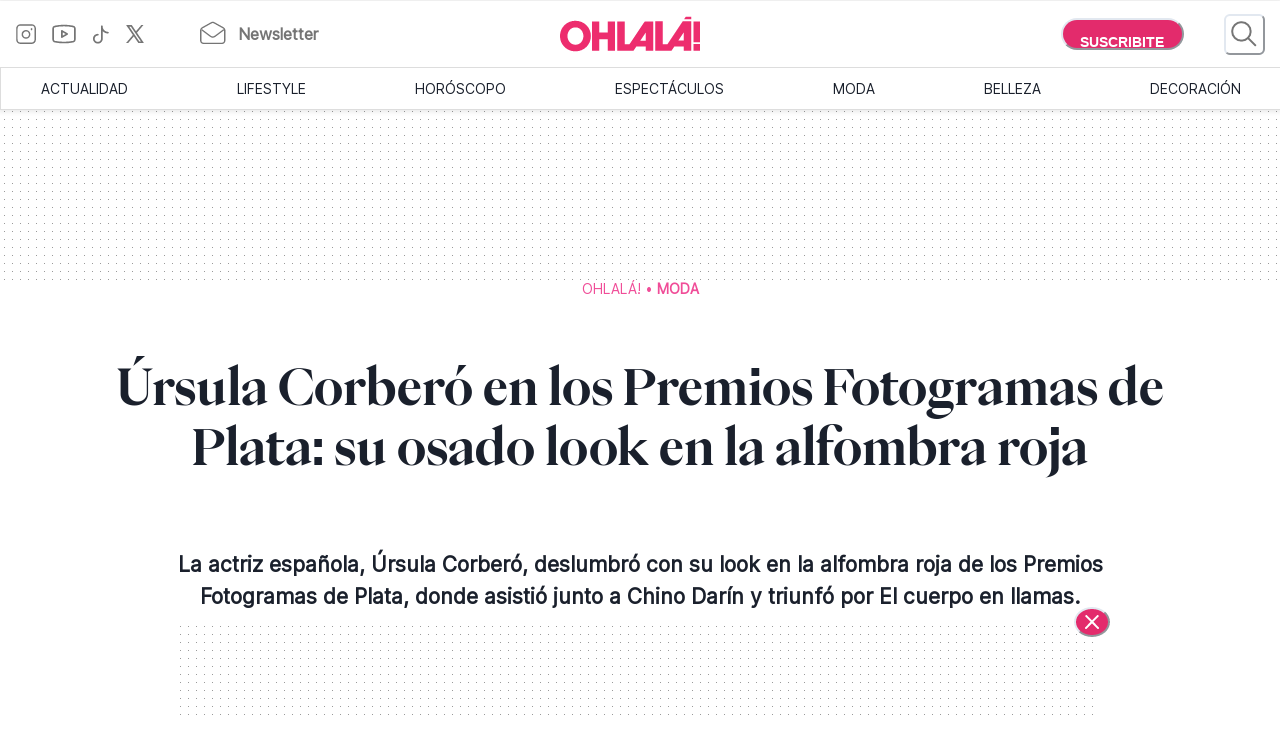

--- FILE ---
content_type: text/html; charset=utf-8
request_url: https://www.somosohlala.com/moda/ursula-corbero-en-los-premios-fotogramas-de-plata-su-osado-look-en-la-alfombra-roja-nid26022024
body_size: 76672
content:
<!DOCTYPE html><html lang="es"><head><meta name="viewport" content="width=device-width"/><meta charSet="utf-8"/><link rel="preload" href="https://bucket.somosohlala.com.ar/s3fs-public/styles/internal_480/public/2024-02/gettyimages-2041140526.jpg.webp?itok=zZK3NDxz" as="image" media="(max-width: 480px)"/><link rel="preload" href="https://bucket.somosohlala.com.ar/s3fs-public/styles/internal_990/public/2024-02/gettyimages-2041140526.jpg.webp?itok=tw9J1u6n" as="image" media="(min-width: 480.1px) and (max-width: 990px)"/><link rel="preload" href="https://bucket.somosohlala.com.ar/s3fs-public/styles/internal_1250/public/2024-02/gettyimages-2041140526.jpg.webp?itok=5kcnxD-X" as="image" media="(min-width: 990.1px) and (max-width: 1200px)"/><link rel="preload" href="https://bucket.somosohlala.com.ar/s3fs-public/styles/internal_990/public/2024-02/gettyimages-2041140526.jpg.webp?itok=tw9J1u6n" as="image" media="(min-width: 1200.1px)"/><link rel="preload" href="/fonts/PPEiko-Bold.woff2" as="font" type="font/woff2" crossorigin="true"/><meta name="robots" content="max-video-preview:-1, max-image-preview:large"/><link rel="preconnect" href="https://www.googletagmanager.com"/><link rel="dns-prefetch" href="https://www.googletagmanager.com"/><link rel="preconnect" href="https://www.google-analytics.com"/><link rel="dns-prefetch" href="https://www.google-analytics.com"/><link rel="preconnect" href="https://tpc.googlesyndication.com"/><link rel="dns-prefetch" href="https://tpc.googlesyndication.com"/><link rel="preconnect" href="https://pagead2.googlesyndication.com"/><link rel="dns-prefetch" href="https://pagead2.googlesyndication.com"/><link rel="preconnect" href="https://www.googletagservices.com"/><link rel="dns-prefetch" href="https://www.googletagservices.com"/><link rel="preconnect" href="https://securepubads.g.doubleclick.net"/><link rel="dns-prefetch" href="https://securepubads.g.doubleclick.net"/><link rel="preconnect" href="https://sb.scorecardresearch.com"/><link rel="dns-prefetch" href="https://sb.scorecardresearch.com"/><script async="" src="https://securepubads.g.doubleclick.net/tag/js/gpt.js"></script><link rel="alternate" type="application/rss+xml" title="Home » Feed" href="https://www.somosohlala.com/feed/rss"/><script async="" src="https://functions.adnami.io/api/macro/adsm.macro.somosohlala.com.js"></script><title>Úrsula Corberó en los Premios Fotogramas de Plata: su osado look en la alfombra roja - Ohlalá</title><meta name="description" content="La actriz española, Úrsula Corberó, deslumbró con su look en la alfombra roja de los Premios Fotogramas de Plata, donde asistió junto a Chino Darín y triunfó por El cuerpo en llamas."/><meta property="og:description" content="La actriz española, Úrsula Corberó, deslumbró con su look en la alfombra roja de los Premios Fotogramas de Plata, donde asistió junto a Chino Darín y triunfó por El cuerpo en llamas."/><meta name="title" content="Úrsula Corberó en los Premios Fotogramas de Plata: su osado look en la alfombra roja - Ohlalá"/><meta property="og:title" content="Úrsula Corberó en los Premios Fotogramas de Plata: su osado look en la alfombra roja - Ohlalá"/><meta property="og:url" content="https://somosohlala.com/moda/ursula-corbero-en-los-premios-fotogramas-de-plata-su-osado-look-en-la-alfombra-roja-nid26022024"/><meta property="og:image" content="https://bucket.somosohlala.com.ar/s3fs-public/styles/img_internal/public/2024-02/gettyimages-2041140526.jpg.webp?itok=d1U6hhz0"/><meta name="twitter:card" content="summary_large_image"/><meta name="twitter:description" content="La actriz española, Úrsula Corberó, deslumbró con su look en la alfombra roja de los Premios Fotogramas de Plata, donde asistió junto a Chino Darín y triunfó por El cuerpo en llamas."/><meta name="twitter:title" content="Úrsula Corberó en los Premios Fotogramas de Plata: su osado look en la alfombra roja - Ohlalá"/><meta name="twitter:image" content="https://bucket.somosohlala.com.ar/s3fs-public/styles/img_internal/public/2024-02/gettyimages-2041140526.jpg.webp?itok=d1U6hhz0"/><link rel="icon" href="/favicon.ico"/><link rel="canonical" href="https://www.somosohlala.com/moda/ursula-corbero-en-los-premios-fotogramas-de-plata-su-osado-look-en-la-alfombra-roja-nid26022024"/><script async="" src="https://securepubads.g.doubleclick.net/tag/js/gpt.js"></script><meta name="next-head-count" content="39"/><meta name="next-font-preconnect"/><link rel="preload" href="/_next/static/css/d83e5bfd47771e4f.css" as="style"/><link rel="stylesheet" href="/_next/static/css/d83e5bfd47771e4f.css" data-n-g=""/><link rel="preload" href="/_next/static/css/8e04c1476e5c2fb8.css" as="style"/><link rel="stylesheet" href="/_next/static/css/8e04c1476e5c2fb8.css" data-n-p=""/><noscript data-n-css=""></noscript><script defer="" nomodule="" src="/_next/static/chunks/polyfills-5cd94c89d3acac5f.js"></script><script src="/_next/static/chunks/webpack-309fbebe2073f18c.js" defer=""></script><script src="/_next/static/chunks/framework-4729b95aa6cb8cde.js" defer=""></script><script src="/_next/static/chunks/main-59df2ff197fc2ca4.js" defer=""></script><script src="/_next/static/chunks/pages/_app-8ecc7c3fc90288c5.js" defer=""></script><script src="/_next/static/chunks/1507-296fe350731ef4af.js" defer=""></script><script src="/_next/static/chunks/7731-3b5ce7d2cbd1a149.js" defer=""></script><script src="/_next/static/chunks/5998-d74ce246ddf78b09.js" defer=""></script><script src="/_next/static/chunks/8168-031c5335ca701ca0.js" defer=""></script><script src="/_next/static/chunks/9382-8e956b6d55ca523c.js" defer=""></script><script src="/_next/static/chunks/4494-a028bd802e3baf4e.js" defer=""></script><script src="/_next/static/chunks/1852-74d69cca7406e682.js" defer=""></script><script src="/_next/static/chunks/1623-564a763560811d0d.js" defer=""></script><script src="/_next/static/chunks/466-2d4073b3051cf6ac.js" defer=""></script><script src="/_next/static/chunks/8653-dba4b89bf85bf3b8.js" defer=""></script><script src="/_next/static/chunks/6884-5a30df16f8f3eedf.js" defer=""></script><script src="/_next/static/chunks/7095-a6d55806cd7219ea.js" defer=""></script><script src="/_next/static/chunks/3168-0a5ddc678fdca4d1.js" defer=""></script><script src="/_next/static/chunks/1850-013dc7a308670615.js" defer=""></script><script src="/_next/static/chunks/3883-897f967bf734c31a.js" defer=""></script><script src="/_next/static/chunks/3569-ccaa22b07bc42451.js" defer=""></script><script src="/_next/static/chunks/7083-7eb1aaa3b16b39ac.js" defer=""></script><script src="/_next/static/chunks/902-0cc0d02785fabb39.js" defer=""></script><script src="/_next/static/chunks/8165-8a44389592a24e05.js" defer=""></script><script src="/_next/static/chunks/pages/%5Bn1%5D/%5Bn2%5D-180c5e8c74b76606.js" defer=""></script><script src="/_next/static/gJr7LHN7IF2stqu1uBybZ/_buildManifest.js" defer=""></script><script src="/_next/static/gJr7LHN7IF2stqu1uBybZ/_ssgManifest.js" defer=""></script><script src="/_next/static/gJr7LHN7IF2stqu1uBybZ/_middlewareManifest.js" defer=""></script></head><body><div id="__next"><noscript><img src="https://sb.scorecardresearch.com/p?c1=2&amp;c2=6906398&amp;cv=3.9.1&amp;cj=1"/></noscript><style data-emotion="css-global 15ixp93">:host,:root,[data-theme]{--chakra-ring-inset:var(--chakra-empty,/*!*/ /*!*/);--chakra-ring-offset-width:0px;--chakra-ring-offset-color:#fff;--chakra-ring-color:rgba(66, 153, 225, 0.6);--chakra-ring-offset-shadow:0 0 #0000;--chakra-ring-shadow:0 0 #0000;--chakra-space-x-reverse:0;--chakra-space-y-reverse:0;--chakra-colors-transparent:transparent;--chakra-colors-current:currentColor;--chakra-colors-black-00:000000;--chakra-colors-white-600:#FFF;--chakra-colors-white-900:#FFF;--chakra-colors-whiteAlpha-50:rgba(255, 255, 255, 0.04);--chakra-colors-whiteAlpha-100:rgba(255, 255, 255, 0.06);--chakra-colors-whiteAlpha-200:rgba(255, 255, 255, 0.08);--chakra-colors-whiteAlpha-300:rgba(255, 255, 255, 0.16);--chakra-colors-whiteAlpha-400:rgba(255, 255, 255, 0.24);--chakra-colors-whiteAlpha-500:rgba(255, 255, 255, 0.36);--chakra-colors-whiteAlpha-600:rgba(255, 255, 255, 0.48);--chakra-colors-whiteAlpha-700:rgba(255, 255, 255, 0.64);--chakra-colors-whiteAlpha-800:rgba(255, 255, 255, 0.80);--chakra-colors-whiteAlpha-900:rgba(255, 255, 255, 0.92);--chakra-colors-blackAlpha-50:rgba(0, 0, 0, 0.04);--chakra-colors-blackAlpha-100:rgba(0, 0, 0, 0.06);--chakra-colors-blackAlpha-200:rgba(0, 0, 0, 0.08);--chakra-colors-blackAlpha-300:rgba(0, 0, 0, 0.16);--chakra-colors-blackAlpha-400:rgba(0, 0, 0, 0.24);--chakra-colors-blackAlpha-500:rgba(0, 0, 0, 0.36);--chakra-colors-blackAlpha-600:rgba(0, 0, 0, 0.48);--chakra-colors-blackAlpha-700:rgba(0, 0, 0, 0.64);--chakra-colors-blackAlpha-800:rgba(0, 0, 0, 0.80);--chakra-colors-blackAlpha-900:rgba(0, 0, 0, 0.92);--chakra-colors-gray-50:#F7FAFC;--chakra-colors-gray-100:#EDF2F7;--chakra-colors-gray-200:#E2E8F0;--chakra-colors-gray-300:#CBD5E0;--chakra-colors-gray-400:#A0AEC0;--chakra-colors-gray-500:#718096;--chakra-colors-gray-600:#4A5568;--chakra-colors-gray-700:#2D3748;--chakra-colors-gray-800:#1A202C;--chakra-colors-gray-900:#171923;--chakra-colors-red-50:#FFF5F5;--chakra-colors-red-100:#FED7D7;--chakra-colors-red-200:#FEB2B2;--chakra-colors-red-300:#FC8181;--chakra-colors-red-400:#F56565;--chakra-colors-red-500:#E53E3E;--chakra-colors-red-600:#C53030;--chakra-colors-red-700:#9B2C2C;--chakra-colors-red-800:#822727;--chakra-colors-red-900:#63171B;--chakra-colors-orange-50:#FFFAF0;--chakra-colors-orange-100:#FEEBC8;--chakra-colors-orange-200:#FBD38D;--chakra-colors-orange-300:#F6AD55;--chakra-colors-orange-400:#ED8936;--chakra-colors-orange-500:#DD6B20;--chakra-colors-orange-600:#C05621;--chakra-colors-orange-700:#9C4221;--chakra-colors-orange-800:#7B341E;--chakra-colors-orange-900:#652B19;--chakra-colors-yellow-50:#FFFFF0;--chakra-colors-yellow-100:#FEFCBF;--chakra-colors-yellow-200:#FAF089;--chakra-colors-yellow-300:#F6E05E;--chakra-colors-yellow-400:#ECC94B;--chakra-colors-yellow-500:#D69E2E;--chakra-colors-yellow-600:#B7791F;--chakra-colors-yellow-700:#975A16;--chakra-colors-yellow-800:#744210;--chakra-colors-yellow-900:#5F370E;--chakra-colors-green-50:#F0FFF4;--chakra-colors-green-100:#C6F6D5;--chakra-colors-green-200:#9AE6B4;--chakra-colors-green-300:#68D391;--chakra-colors-green-400:#48BB78;--chakra-colors-green-500:#38A169;--chakra-colors-green-600:#2F855A;--chakra-colors-green-700:#276749;--chakra-colors-green-800:#22543D;--chakra-colors-green-900:#1C4532;--chakra-colors-teal-50:#E6FFFA;--chakra-colors-teal-100:#B2F5EA;--chakra-colors-teal-200:#81E6D9;--chakra-colors-teal-300:#4FD1C5;--chakra-colors-teal-400:#38B2AC;--chakra-colors-teal-500:#319795;--chakra-colors-teal-600:#2C7A7B;--chakra-colors-teal-700:#285E61;--chakra-colors-teal-800:#234E52;--chakra-colors-teal-900:#1D4044;--chakra-colors-blue-50:#ebf8ff;--chakra-colors-blue-100:#bee3f8;--chakra-colors-blue-200:#90cdf4;--chakra-colors-blue-300:#63b3ed;--chakra-colors-blue-400:#4299e1;--chakra-colors-blue-500:#3182ce;--chakra-colors-blue-600:#2b6cb0;--chakra-colors-blue-700:#2c5282;--chakra-colors-blue-800:#2a4365;--chakra-colors-blue-900:#1A365D;--chakra-colors-cyan-50:#EDFDFD;--chakra-colors-cyan-100:#C4F1F9;--chakra-colors-cyan-200:#9DECF9;--chakra-colors-cyan-300:#76E4F7;--chakra-colors-cyan-400:#0BC5EA;--chakra-colors-cyan-500:#00B5D8;--chakra-colors-cyan-600:#00A3C4;--chakra-colors-cyan-700:#0987A0;--chakra-colors-cyan-800:#086F83;--chakra-colors-cyan-900:#065666;--chakra-colors-purple-50:#FAF5FF;--chakra-colors-purple-100:#E9D8FD;--chakra-colors-purple-200:#D6BCFA;--chakra-colors-purple-300:#B794F4;--chakra-colors-purple-400:#9F7AEA;--chakra-colors-purple-500:#805AD5;--chakra-colors-purple-600:#6B46C1;--chakra-colors-purple-700:#553C9A;--chakra-colors-purple-800:#44337A;--chakra-colors-purple-900:#322659;--chakra-colors-pink-50:#FFF5F7;--chakra-colors-pink-100:#FED7E2;--chakra-colors-pink-200:#FBB6CE;--chakra-colors-pink-300:#F687B3;--chakra-colors-pink-400:#ED64A6;--chakra-colors-pink-500:#D53F8C;--chakra-colors-pink-600:#B83280;--chakra-colors-pink-700:#97266D;--chakra-colors-pink-800:#702459;--chakra-colors-pink-900:#521B41;--chakra-colors-linkedin-50:#E8F4F9;--chakra-colors-linkedin-100:#CFEDFB;--chakra-colors-linkedin-200:#9BDAF3;--chakra-colors-linkedin-300:#68C7EC;--chakra-colors-linkedin-400:#34B3E4;--chakra-colors-linkedin-500:#00A0DC;--chakra-colors-linkedin-600:#008CC9;--chakra-colors-linkedin-700:#0077B5;--chakra-colors-linkedin-800:#005E93;--chakra-colors-linkedin-900:#004471;--chakra-colors-facebook-50:#E8F4F9;--chakra-colors-facebook-100:#D9DEE9;--chakra-colors-facebook-200:#B7C2DA;--chakra-colors-facebook-300:#6482C0;--chakra-colors-facebook-400:#4267B2;--chakra-colors-facebook-500:#385898;--chakra-colors-facebook-600:#314E89;--chakra-colors-facebook-700:#29487D;--chakra-colors-facebook-800:#223B67;--chakra-colors-facebook-900:#1E355B;--chakra-colors-messenger-50:#D0E6FF;--chakra-colors-messenger-100:#B9DAFF;--chakra-colors-messenger-200:#A2CDFF;--chakra-colors-messenger-300:#7AB8FF;--chakra-colors-messenger-400:#2E90FF;--chakra-colors-messenger-500:#0078FF;--chakra-colors-messenger-600:#0063D1;--chakra-colors-messenger-700:#0052AC;--chakra-colors-messenger-800:#003C7E;--chakra-colors-messenger-900:#002C5C;--chakra-colors-whatsapp-50:#dffeec;--chakra-colors-whatsapp-100:#b9f5d0;--chakra-colors-whatsapp-200:#90edb3;--chakra-colors-whatsapp-300:#65e495;--chakra-colors-whatsapp-400:#3cdd78;--chakra-colors-whatsapp-500:#22c35e;--chakra-colors-whatsapp-600:#179848;--chakra-colors-whatsapp-700:#0c6c33;--chakra-colors-whatsapp-800:#01421c;--chakra-colors-whatsapp-900:#001803;--chakra-colors-twitter-50:#E5F4FD;--chakra-colors-twitter-100:#C8E9FB;--chakra-colors-twitter-200:#A8DCFA;--chakra-colors-twitter-300:#83CDF7;--chakra-colors-twitter-400:#57BBF5;--chakra-colors-twitter-500:#1DA1F2;--chakra-colors-twitter-600:#1A94DA;--chakra-colors-twitter-700:#1681BF;--chakra-colors-twitter-800:#136B9E;--chakra-colors-twitter-900:#0D4D71;--chakra-colors-telegram-50:#E3F2F9;--chakra-colors-telegram-100:#C5E4F3;--chakra-colors-telegram-200:#A2D4EC;--chakra-colors-telegram-300:#7AC1E4;--chakra-colors-telegram-400:#47A9DA;--chakra-colors-telegram-500:#0088CC;--chakra-colors-telegram-600:#007AB8;--chakra-colors-telegram-700:#006BA1;--chakra-colors-telegram-800:#005885;--chakra-colors-telegram-900:#003F5E;--chakra-colors-primary-200:#Fddfe5;--chakra-colors-primary-500:#F06695;--chakra-colors-primary-900:#E32B6C;--chakra-colors-neutral-200:#a8a8a8;--chakra-colors-neutral-300:#F4F4F4;--chakra-colors-neutral-500:#969696;--chakra-colors-neutral-600:#343434;--chakra-colors-neutral-650:#727272;--chakra-colors-neutral-700:#757575;--chakra-colors-latest-200:#FFEEEA;--chakra-colors-latest-500:#FCAF9D;--chakra-colors-latest-900:#EB522D;--chakra-colors-entertain-200:#FFE0F4;--chakra-colors-entertain-500:#E57EDB;--chakra-colors-entertain-900:#FD2EE8;--chakra-colors-squad-200:#FFF1D8;--chakra-colors-squad-500:#F7CD93;--chakra-colors-squad-900:#EDA22F;--chakra-colors-stories-200:#E3EEFF;--chakra-colors-stories-500:#89AAE2;--chakra-colors-stories-900:#427AD9;--chakra-colors-yogui-200:#F1EFFF;--chakra-colors-yogui-500:#A4A4DE;--chakra-colors-yogui-900:#6F66DB;--chakra-colors-susten-200:#D6F7D4;--chakra-colors-susten-500:#7CD079;--chakra-colors-susten-900:#159D41;--chakra-colors-empower-200:#F8EBFF;--chakra-colors-empower-500:#C796DD;--chakra-colors-empower-900:#8637BA;--chakra-colors-guide-200:#e6f2ff;--chakra-colors-guide-500:#c2ddfc;--chakra-colors-guide-700:#93c7ff;--chakra-colors-guide-900:#7dabd9;--chakra-colors-love-200:#dbfded;--chakra-colors-love-500:#9ddbbd;--chakra-colors-love-900:#5cbc8e;--chakra-colors-home-200:#dbfded;--chakra-colors-home-500:#9ddbbd;--chakra-colors-home-900:#5cbc8e;--chakra-colors-trend-200:#ffedf6;--chakra-colors-trend-500:#f08fbc;--chakra-colors-trend-900:#f04d98;--chakra-colors-makers-200:#fffadd;--chakra-colors-makers-500:#fcec96;--chakra-colors-makers-700:#F8D62C;--chakra-colors-makers-900:#E1B239;--chakra-colors-borderGrey-900:#E3E3E3;--chakra-colors-borderGrey-divider:#D2D2D2;--chakra-colors-grey-75:#757575;--chakra-colors-grey-f7:#F7F7F7;--chakra-colors-grey-F5:F5F5F5;--chakra-borders-none:0;--chakra-borders-1px:1px solid;--chakra-borders-2px:2px solid;--chakra-borders-4px:4px solid;--chakra-borders-8px:8px solid;--chakra-fonts-heading:PPEiko-Bold,sans-serif;--chakra-fonts-body:Inter-Regular,sans-serif;--chakra-fonts-mono:SFMono-Regular,Menlo,Monaco,Consolas,"Liberation Mono","Courier New",monospace;--chakra-fontSizes-3xs:0.45rem;--chakra-fontSizes-2xs:0.625rem;--chakra-fontSizes-xs:.667rem;--chakra-fontSizes-sm:0.875rem;--chakra-fontSizes-md:1.15rem;--chakra-fontSizes-lg:1.125rem;--chakra-fontSizes-xl:1.222rem;--chakra-fontSizes-2xl:1.444rem;--chakra-fontSizes-3xl:1.6rem;--chakra-fontSizes-4xl:1.875rem;--chakra-fontSizes-5xl:2rem;--chakra-fontSizes-6xl:2.222rem;--chakra-fontSizes-7xl:2.5rem;--chakra-fontSizes-8xl:6rem;--chakra-fontSizes-9xl:8rem;--chakra-fontSizes-tiny:.889rem;--chakra-fontSizes-base:1rem;--chakra-fontWeights-hairline:100;--chakra-fontWeights-thin:200;--chakra-fontWeights-light:300;--chakra-fontWeights-normal:400;--chakra-fontWeights-medium:500;--chakra-fontWeights-semibold:600;--chakra-fontWeights-bold:700;--chakra-fontWeights-extrabold:800;--chakra-fontWeights-black:900;--chakra-letterSpacings-tighter:-0.05em;--chakra-letterSpacings-tight:-0.025em;--chakra-letterSpacings-normal:0;--chakra-letterSpacings-wide:0.025em;--chakra-letterSpacings-wider:0.05em;--chakra-letterSpacings-widest:0.1em;--chakra-lineHeights-3:.75rem;--chakra-lineHeights-4:1rem;--chakra-lineHeights-5:1.25rem;--chakra-lineHeights-6:1.5rem;--chakra-lineHeights-7:1.75rem;--chakra-lineHeights-8:2rem;--chakra-lineHeights-9:2.25rem;--chakra-lineHeights-10:2.5rem;--chakra-lineHeights-normal:normal;--chakra-lineHeights-none:1;--chakra-lineHeights-shorter:1.25;--chakra-lineHeights-short:1.375;--chakra-lineHeights-base:1.5;--chakra-lineHeights-tall:1.625;--chakra-lineHeights-taller:2;--chakra-radii-none:0;--chakra-radii-sm:0.125rem;--chakra-radii-base:0.25rem;--chakra-radii-md:0.375rem;--chakra-radii-lg:0.5rem;--chakra-radii-xl:0.75rem;--chakra-radii-2xl:1rem;--chakra-radii-3xl:1.5rem;--chakra-radii-full:9999px;--chakra-space-1:0.25rem;--chakra-space-2:0.5rem;--chakra-space-3:0.75rem;--chakra-space-4:1rem;--chakra-space-5:1.25rem;--chakra-space-6:1.5rem;--chakra-space-7:1.75rem;--chakra-space-8:2rem;--chakra-space-9:2.25rem;--chakra-space-10:2.5rem;--chakra-space-12:3rem;--chakra-space-14:3.5rem;--chakra-space-16:4rem;--chakra-space-20:5rem;--chakra-space-24:6rem;--chakra-space-28:7rem;--chakra-space-32:8rem;--chakra-space-36:9rem;--chakra-space-40:10rem;--chakra-space-44:11rem;--chakra-space-48:12rem;--chakra-space-52:13rem;--chakra-space-56:14rem;--chakra-space-60:15rem;--chakra-space-64:16rem;--chakra-space-72:18rem;--chakra-space-80:20rem;--chakra-space-96:24rem;--chakra-space-px:1px;--chakra-space-0-5:0.125rem;--chakra-space-1-5:0.375rem;--chakra-space-2-5:0.625rem;--chakra-space-3-5:0.875rem;--chakra-shadows-xs:0 0 0 1px rgba(0, 0, 0, 0.05);--chakra-shadows-sm:0 1px 2px 0 rgba(0, 0, 0, 0.05);--chakra-shadows-base:0 1px 3px 0 rgba(0, 0, 0, 0.1),0 1px 2px 0 rgba(0, 0, 0, 0.06);--chakra-shadows-md:0 4px 6px -1px rgba(0, 0, 0, 0.1),0 2px 4px -1px rgba(0, 0, 0, 0.06);--chakra-shadows-lg:0 10px 15px -3px rgba(0, 0, 0, 0.1),0 4px 6px -2px rgba(0, 0, 0, 0.05);--chakra-shadows-xl:0 20px 25px -5px rgba(0, 0, 0, 0.1),0 10px 10px -5px rgba(0, 0, 0, 0.04);--chakra-shadows-2xl:0 25px 50px -12px rgba(0, 0, 0, 0.25);--chakra-shadows-outline:0 0 0 3px rgba(66, 153, 225, 0.6);--chakra-shadows-inner:inset 0 2px 4px 0 rgba(0,0,0,0.06);--chakra-shadows-none:none;--chakra-shadows-dark-lg:rgba(0, 0, 0, 0.1) 0px 0px 0px 1px,rgba(0, 0, 0, 0.2) 0px 5px 10px,rgba(0, 0, 0, 0.4) 0px 15px 40px;--chakra-sizes-1:0.25rem;--chakra-sizes-2:0.5rem;--chakra-sizes-3:0.75rem;--chakra-sizes-4:1rem;--chakra-sizes-5:1.25rem;--chakra-sizes-6:1.5rem;--chakra-sizes-7:1.75rem;--chakra-sizes-8:2rem;--chakra-sizes-9:2.25rem;--chakra-sizes-10:2.5rem;--chakra-sizes-12:3rem;--chakra-sizes-14:3.5rem;--chakra-sizes-16:4rem;--chakra-sizes-20:5rem;--chakra-sizes-24:6rem;--chakra-sizes-28:7rem;--chakra-sizes-32:8rem;--chakra-sizes-36:9rem;--chakra-sizes-40:10rem;--chakra-sizes-44:11rem;--chakra-sizes-48:12rem;--chakra-sizes-52:13rem;--chakra-sizes-56:14rem;--chakra-sizes-60:15rem;--chakra-sizes-64:16rem;--chakra-sizes-72:18rem;--chakra-sizes-80:20rem;--chakra-sizes-96:24rem;--chakra-sizes-px:1px;--chakra-sizes-0-5:0.125rem;--chakra-sizes-1-5:0.375rem;--chakra-sizes-2-5:0.625rem;--chakra-sizes-3-5:0.875rem;--chakra-sizes-max:max-content;--chakra-sizes-min:min-content;--chakra-sizes-full:100%;--chakra-sizes-3xs:14rem;--chakra-sizes-2xs:16rem;--chakra-sizes-xs:20rem;--chakra-sizes-sm:24rem;--chakra-sizes-md:28rem;--chakra-sizes-lg:32rem;--chakra-sizes-xl:36rem;--chakra-sizes-2xl:42rem;--chakra-sizes-3xl:48rem;--chakra-sizes-4xl:56rem;--chakra-sizes-5xl:64rem;--chakra-sizes-6xl:72rem;--chakra-sizes-7xl:80rem;--chakra-sizes-8xl:90rem;--chakra-sizes-prose:60ch;--chakra-sizes-container-sm:640px;--chakra-sizes-container-md:768px;--chakra-sizes-container-lg:1024px;--chakra-sizes-container-xl:1280px;--chakra-zIndices-hide:-1;--chakra-zIndices-auto:auto;--chakra-zIndices-base:0;--chakra-zIndices-docked:10;--chakra-zIndices-dropdown:1000;--chakra-zIndices-sticky:1100;--chakra-zIndices-banner:1200;--chakra-zIndices-overlay:1300;--chakra-zIndices-modal:1400;--chakra-zIndices-popover:1500;--chakra-zIndices-skipLink:1600;--chakra-zIndices-toast:1700;--chakra-zIndices-tooltip:1800;--chakra-transition-property-common:background-color,border-color,color,fill,stroke,opacity,box-shadow,transform;--chakra-transition-property-colors:background-color,border-color,color,fill,stroke;--chakra-transition-property-dimensions:width,height;--chakra-transition-property-position:left,right,top,bottom;--chakra-transition-property-background:background-color,background-image,background-position;--chakra-transition-easing-ease-in:cubic-bezier(0.4, 0, 1, 1);--chakra-transition-easing-ease-out:cubic-bezier(0, 0, 0.2, 1);--chakra-transition-easing-ease-in-out:cubic-bezier(0.4, 0, 0.2, 1);--chakra-transition-duration-ultra-fast:50ms;--chakra-transition-duration-faster:100ms;--chakra-transition-duration-fast:150ms;--chakra-transition-duration-normal:200ms;--chakra-transition-duration-slow:300ms;--chakra-transition-duration-slower:400ms;--chakra-transition-duration-ultra-slow:500ms;--chakra-blur-none:0;--chakra-blur-sm:4px;--chakra-blur-base:8px;--chakra-blur-md:12px;--chakra-blur-lg:16px;--chakra-blur-xl:24px;--chakra-blur-2xl:40px;--chakra-blur-3xl:64px;--chakra-breakpoints-base:0em;--chakra-breakpoints-sm:0px;--chakra-breakpoints-md:990px;--chakra-breakpoints-lg:1200px;--chakra-breakpoints-xl:80em;--chakra-breakpoints-2xl:96em;}.chakra-ui-light :host:not([data-theme]),.chakra-ui-light :root:not([data-theme]),.chakra-ui-light [data-theme]:not([data-theme]),[data-theme=light] :host:not([data-theme]),[data-theme=light] :root:not([data-theme]),[data-theme=light] [data-theme]:not([data-theme]),:host[data-theme=light],:root[data-theme=light],[data-theme][data-theme=light]{--chakra-colors-chakra-body-text:var(--chakra-colors-gray-800);--chakra-colors-chakra-body-bg:white;--chakra-colors-chakra-border-color:var(--chakra-colors-gray-200);--chakra-colors-chakra-inverse-text:white;--chakra-colors-chakra-subtle-bg:var(--chakra-colors-gray-100);--chakra-colors-chakra-subtle-text:var(--chakra-colors-gray-600);--chakra-colors-chakra-placeholder-color:var(--chakra-colors-gray-500);}.chakra-ui-dark :host:not([data-theme]),.chakra-ui-dark :root:not([data-theme]),.chakra-ui-dark [data-theme]:not([data-theme]),[data-theme=dark] :host:not([data-theme]),[data-theme=dark] :root:not([data-theme]),[data-theme=dark] [data-theme]:not([data-theme]),:host[data-theme=dark],:root[data-theme=dark],[data-theme][data-theme=dark]{--chakra-colors-chakra-body-text:var(--chakra-colors-whiteAlpha-900);--chakra-colors-chakra-body-bg:var(--chakra-colors-gray-800);--chakra-colors-chakra-border-color:var(--chakra-colors-whiteAlpha-300);--chakra-colors-chakra-inverse-text:var(--chakra-colors-gray-800);--chakra-colors-chakra-subtle-bg:var(--chakra-colors-gray-700);--chakra-colors-chakra-subtle-text:var(--chakra-colors-gray-400);--chakra-colors-chakra-placeholder-color:var(--chakra-colors-whiteAlpha-400);}</style><style data-emotion="css-global fubdgu">html{line-height:1.5;-webkit-text-size-adjust:100%;font-family:system-ui,sans-serif;-webkit-font-smoothing:antialiased;text-rendering:optimizeLegibility;-moz-osx-font-smoothing:grayscale;touch-action:manipulation;}body{position:relative;min-height:100%;margin:0;font-feature-settings:"kern";}:where(*, *::before, *::after){border-width:0;border-style:solid;box-sizing:border-box;word-wrap:break-word;}main{display:block;}hr{border-top-width:1px;box-sizing:content-box;height:0;overflow:visible;}:where(pre, code, kbd,samp){font-family:SFMono-Regular,Menlo,Monaco,Consolas,monospace;font-size:1em;}a{background-color:transparent;color:inherit;-webkit-text-decoration:inherit;text-decoration:inherit;}abbr[title]{border-bottom:none;-webkit-text-decoration:underline;text-decoration:underline;-webkit-text-decoration:underline dotted;-webkit-text-decoration:underline dotted;text-decoration:underline dotted;}:where(b, strong){font-weight:bold;}small{font-size:80%;}:where(sub,sup){font-size:75%;line-height:0;position:relative;vertical-align:baseline;}sub{bottom:-0.25em;}sup{top:-0.5em;}img{border-style:none;}:where(button, input, optgroup, select, textarea){font-family:inherit;font-size:100%;line-height:1.15;margin:0;}:where(button, input){overflow:visible;}:where(button, select){text-transform:none;}:where(
          button::-moz-focus-inner,
          [type="button"]::-moz-focus-inner,
          [type="reset"]::-moz-focus-inner,
          [type="submit"]::-moz-focus-inner
        ){border-style:none;padding:0;}fieldset{padding:0.35em 0.75em 0.625em;}legend{box-sizing:border-box;color:inherit;display:table;max-width:100%;padding:0;white-space:normal;}progress{vertical-align:baseline;}textarea{overflow:auto;}:where([type="checkbox"], [type="radio"]){box-sizing:border-box;padding:0;}input[type="number"]::-webkit-inner-spin-button,input[type="number"]::-webkit-outer-spin-button{-webkit-appearance:none!important;}input[type="number"]{-moz-appearance:textfield;}input[type="search"]{-webkit-appearance:textfield;outline-offset:-2px;}input[type="search"]::-webkit-search-decoration{-webkit-appearance:none!important;}::-webkit-file-upload-button{-webkit-appearance:button;font:inherit;}details{display:block;}summary{display:-webkit-box;display:-webkit-list-item;display:-ms-list-itembox;display:list-item;}template{display:none;}[hidden]{display:none!important;}:where(
          blockquote,
          dl,
          dd,
          h1,
          h2,
          h3,
          h4,
          h5,
          h6,
          hr,
          figure,
          p,
          pre
        ){margin:0;}button{background:transparent;padding:0;}fieldset{margin:0;padding:0;}:where(ol, ul){margin:0;padding:0;}textarea{resize:vertical;}:where(button, [role="button"]){cursor:pointer;}button::-moz-focus-inner{border:0!important;}table{border-collapse:collapse;}:where(h1, h2, h3, h4, h5, h6){font-size:inherit;font-weight:inherit;}:where(button, input, optgroup, select, textarea){padding:0;line-height:inherit;color:inherit;}:where(img, svg, video, canvas, audio, iframe, embed, object){display:block;}:where(img, video){max-width:100%;height:auto;}[data-js-focus-visible] :focus:not([data-focus-visible-added]):not(
          [data-focus-visible-disabled]
        ){outline:none;box-shadow:none;}select::-ms-expand{display:none;}:root,:host{--chakra-vh:100vh;}@supports (height: -webkit-fill-available){:root,:host{--chakra-vh:-webkit-fill-available;}}@supports (height: -moz-fill-available){:root,:host{--chakra-vh:-moz-fill-available;}}@supports (height: 100dvh){:root,:host{--chakra-vh:100dvh;}}</style><style data-emotion="css-global 1nmrexf">body{font-family:var(--chakra-fonts-body);color:var(--chakra-colors-chakra-body-text);background:var(--chakra-colors-chakra-body-bg);transition-property:background-color;transition-duration:var(--chakra-transition-duration-normal);line-height:var(--chakra-lineHeights-base);}*::-webkit-input-placeholder{color:var(--chakra-colors-chakra-placeholder-color);}*::-moz-placeholder{color:var(--chakra-colors-chakra-placeholder-color);}*:-ms-input-placeholder{color:var(--chakra-colors-chakra-placeholder-color);}*::placeholder{color:var(--chakra-colors-chakra-placeholder-color);}*,*::before,::after{border-color:var(--chakra-colors-chakra-border-color);}html{font-size:16px;}</style><div><div style="display:none"><img src="https://bucket.somosohlala.com.ar/s3fs-public/styles/img_internal/public/2024-02/gettyimages-2041140526.jpg.webp?itok=d1U6hhz0"/></div><style data-emotion="css n9bbf8">.css-n9bbf8{position:-webkit-sticky;position:sticky;top:0px;background:white;z-index:1300;}</style><div class="css-n9bbf8"><div></div><div></div><div><style data-emotion="css 1csf2un">.css-1csf2un{height:50px;width:100%;background-color:#ffffff;background-repeat:repeat;-webkit-background-position:center;background-position:center;-webkit-background-size:8px 8px;background-size:8px 8px;-webkit-box-pack:center;-ms-flex-pack:center;-webkit-justify-content:center;justify-content:center;-webkit-align-items:center;-webkit-box-align:center;-ms-flex-align:center;align-items:center;display:-webkit-box;display:-webkit-flex;display:-ms-flexbox;display:flex;overflow:hidden;}@media screen and (min-width: 990px){.css-1csf2un{display:none;}}</style><div style="background-image:url(&quot;data:image/svg+xml,%3Csvg width=&#x27;8&#x27; height=&#x27;8&#x27; viewBox=&#x27;0 0 8 8&#x27; fill=&#x27;none&#x27; xmlns=&#x27;http://www.w3.org/2000/svg&#x27;%3E%3Crect width=&#x27;1&#x27; height=&#x27;1&#x27; fill=&#x27;%239A9A9A&#x27;/%3E%3C/svg%3E&quot;)" class="AdFlexbox css-1csf2un"></div></div><style data-emotion="css 1461x0r">.css-1461x0r{display:-webkit-box;display:-webkit-flex;display:-ms-flexbox;display:flex;width:100%;-webkit-flex-direction:column;-ms-flex-direction:column;flex-direction:column;-webkit-align-items:center;-webkit-box-align:center;-ms-flex-align:center;align-items:center;position:-webkit-sticky;position:sticky;top:0px;background:white;box-shadow:0 0 5px 2px rgba(0,0,0, .09);z-index:1000;}</style><header class="css-1461x0r"><style data-emotion="css 1hrvdrg">.css-1hrvdrg{display:-webkit-box;display:-webkit-flex;display:-ms-flexbox;display:flex;width:100%;max-width:1250px;-webkit-box-pack:start;-ms-flex-pack:start;-webkit-justify-content:flex-start;justify-content:flex-start;padding-top:10px;padding-bottom:10px;-webkit-padding-start:10px;padding-inline-start:10px;-webkit-padding-end:10px;padding-inline-end:10px;position:relative;}@media screen and (min-width: 990px){.css-1hrvdrg{-webkit-box-pack:justify;-webkit-justify-content:space-between;justify-content:space-between;padding-top:8px;padding-bottom:8px;-webkit-padding-start:30px;padding-inline-start:30px;-webkit-padding-end:30px;padding-inline-end:30px;}}@media screen and (min-width: 1200px){.css-1hrvdrg{-webkit-padding-start:0px;padding-inline-start:0px;-webkit-padding-end:0px;padding-inline-end:0px;}}</style><div class="css-1hrvdrg"><style data-emotion="css q1z7w">.css-q1z7w{display:none;position:relative;width:185px;}@media screen and (min-width: 990px){.css-q1z7w{display:-webkit-box;display:-webkit-flex;display:-ms-flexbox;display:flex;}}</style><div class="css-q1z7w"><style data-emotion="css 1gqvgg8">.css-1gqvgg8{display:none;position:absolute;top:0px;bottom:0px;-webkit-transition:all 1s;transition:all 1s;left:0px;}@media screen and (min-width: 990px){.css-1gqvgg8{display:-webkit-box;display:-webkit-flex;display:-ms-flexbox;display:flex;}}</style><div class="css-1gqvgg8"><style data-emotion="css l1unk5">.css-l1unk5{display:-webkit-box;display:-webkit-flex;display:-ms-flexbox;display:flex;-webkit-flex-direction:row;-ms-flex-direction:row;flex-direction:row;-webkit-align-items:center;-webkit-box-align:center;-ms-flex-align:center;align-items:center;color:var(--chakra-colors-neutral-700);width:auto;-webkit-box-pack:space-evenly;-ms-flex-pack:space-evenly;-webkit-justify-content:space-evenly;justify-content:space-evenly;}</style><div class="css-l1unk5"><a target="_blank" aria-label="Ir a Instagram" title="Instagram" href="https://www.instagram.com/somosohlala/"><style data-emotion="css v0fuya">.css-v0fuya{display:-webkit-box;display:-webkit-flex;display:-ms-flexbox;display:flex;-webkit-align-items:center;-webkit-box-align:center;-ms-flex-align:center;align-items:center;-webkit-box-pack:center;-ms-flex-pack:center;-webkit-justify-content:center;justify-content:center;margin-right:15px;max-height:24px;max-width:24px;cursor:pointer;margin-bottom:0px;}@media screen and (min-width: 990px){.css-v0fuya{max-height:24px;max-width:24px;}}.css-v0fuya:hover,.css-v0fuya[data-hover]{color:var(--chakra-colors-primary-900);}</style><div class="css-v0fuya"><style data-emotion="css 1bshclw">.css-1bshclw{display:inline-block;line-height:1em;-webkit-flex-shrink:0;-ms-flex-negative:0;flex-shrink:0;color:currentColor;vertical-align:middle;fill:none;width:22px;height:20px;}</style><svg viewBox="0 0 28 27" focusable="false" class="chakra-icon css-1bshclw" title="Seguinos en Instagram"><path d="M21.5002 7.50033V6.50033M6.6433 1.23828H21.5004C24.2356 1.23828 26.4528 3.45554 26.4528 6.19066V21.0478C26.4528 23.7829 24.2356 26.0002 21.5004 26.0002H6.6433C3.90817 26.0002 1.69092 23.7829 1.69092 21.0478V6.19066C1.69092 3.45554 3.90817 1.23828 6.6433 1.23828ZM14 18.9528C11.2648 18.9528 9.04757 16.7355 9.04757 14.0004C9.04757 11.2653 11.2648 9.04804 14 9.04804C16.7351 9.04804 18.9524 11.2653 18.9524 14.0004C18.9524 16.7355 16.7351 18.9528 14 18.9528Z" stroke="currentColor" stroke-width="2" stroke-linecap="round"></path></svg></div></a><a target="_blank" aria-label="Ir a YouTube" title="YouTube" href="https://www.youtube.com/channel/UCWm1M6xBClBxJhhAOSqPj0g?app=desktop"><div class="css-v0fuya"><style data-emotion="css az01hh">.css-az01hh{display:inline-block;line-height:1em;-webkit-flex-shrink:0;-ms-flex-negative:0;flex-shrink:0;color:currentColor;vertical-align:middle;width:30px;height:22px;fill:none;}</style><svg viewBox="0 0 30 27" focusable="false" class="chakra-icon css-az01hh" title="Revista Ohlalá Youtube"><path d="M3.93438 22.9374L3.74501 23.9193H3.74501L3.93438 22.9374ZM26.0653 22.9374L26.2547 23.9193L26.0653 22.9374ZM26.2172 4.24652L26.4196 3.26721L26.2172 4.24652ZM3.78244 4.24652L3.9848 5.22583L3.78244 4.24652ZM12.3332 9.64293L12.834 8.77736C12.5246 8.59836 12.1432 8.5981 11.8336 8.77667C11.5239 8.95524 11.3332 9.2855 11.3332 9.64293H12.3332ZM12.3332 17.3572H11.3332C11.3332 17.7146 11.5239 18.0449 11.8336 18.2235C12.1432 18.402 12.5246 18.4018 12.834 18.2228L12.3332 17.3572ZM18.9998 13.5001L19.5006 14.3656C19.8096 14.1869 19.9998 13.857 19.9998 13.5001C19.9998 13.1431 19.8096 12.8133 19.5006 12.6345L18.9998 13.5001ZM0.666504 6.77043V20.2699H2.6665V6.77043H0.666504ZM29.3332 20.2699V6.77043H27.3332V20.2699H29.3332ZM3.74501 23.9193C11.1747 25.3522 18.8249 25.3522 26.2547 23.9193L25.8759 21.9555C18.6964 23.3402 11.3033 23.3402 4.12375 21.9555L3.74501 23.9193ZM26.4196 3.26721C18.8918 1.71171 11.1079 1.71171 3.58009 3.26721L3.9848 5.22583C11.2456 3.7255 18.754 3.7255 26.0149 5.22583L26.4196 3.26721ZM29.3332 6.77043C29.3332 5.05483 28.0942 3.61323 26.4196 3.26721L26.0149 5.22583C26.8087 5.38986 27.3332 6.05175 27.3332 6.77043H29.3332ZM27.3332 20.2699C27.3332 21.0626 26.7488 21.7872 25.8759 21.9555L26.2547 23.9193C28.0192 23.579 29.3332 22.0707 29.3332 20.2699H27.3332ZM0.666504 20.2699C0.666504 22.0707 1.98049 23.579 3.74501 23.9193L4.12375 21.9555C3.25092 21.7872 2.6665 21.0626 2.6665 20.2699H0.666504ZM2.6665 6.77043C2.6665 6.05175 3.19099 5.38986 3.9848 5.22583L3.58009 3.26721C1.9055 3.61323 0.666504 5.05484 0.666504 6.77043H2.6665ZM11.3332 9.64293V17.3572H13.3332V9.64293H11.3332ZM12.834 18.2228L19.5006 14.3656L18.499 12.6345L11.8324 16.4916L12.834 18.2228ZM19.5006 12.6345L12.834 8.77736L11.8324 10.5085L18.499 14.3656L19.5006 12.6345Z" fill="currentColor"></path></svg></div></a><a target="_blank" aria-label="Ir a TikTok" title="TikTok" href="https://www.tiktok.com/@revistaohlala"><div class="css-v0fuya"><style data-emotion="css 1kaqmhb">.css-1kaqmhb{display:inline-block;line-height:1em;-webkit-flex-shrink:0;-ms-flex-negative:0;flex-shrink:0;color:currentColor;vertical-align:middle;fill:none;width:19px;height:20px;}</style><svg viewBox="0 0 28 27" focusable="false" class="chakra-icon css-1kaqmhb" title="Revista Ohlalá Tiktok"><path d="M17.3213 2C17.3213 1.30964 16.7616 0.75 16.0713 0.75C15.3809 0.75 14.8213 1.30964 14.8213 2H17.3213ZM10.1189 15.75C10.8092 15.75 11.3689 15.1904 11.3689 14.5C11.3689 13.8096 10.8092 13.25 10.1189 13.25V15.75ZM24.9998 12.7738C25.6902 12.7738 26.2498 12.2142 26.2498 11.5238C26.2498 10.8335 25.6902 10.2738 24.9998 10.2738V12.7738ZM17.3213 2.59524C17.3213 1.90488 16.7616 1.34524 16.0713 1.34524C15.3809 1.34524 14.8213 1.90488 14.8213 2.59524H17.3213ZM14.8213 2V20.4524H17.3213V2H14.8213ZM10.1189 25.1548C7.52183 25.1548 5.4165 23.0494 5.4165 20.4524H2.9165C2.9165 24.4301 6.14112 27.6548 10.1189 27.6548V25.1548ZM14.8213 20.4524C14.8213 23.0494 12.7159 25.1548 10.1189 25.1548V27.6548C14.0966 27.6548 17.3213 24.4301 17.3213 20.4524H14.8213ZM10.1189 13.25C6.14112 13.25 2.9165 16.4746 2.9165 20.4524H5.4165C5.4165 17.8553 7.52183 15.75 10.1189 15.75V13.25ZM24.9998 10.2738C20.7591 10.2738 17.3213 6.836 17.3213 2.59524H14.8213C14.8213 8.21671 19.3784 12.7738 24.9998 12.7738V10.2738Z" fill="currentColor"></path></svg></div></a><a target="_blank" aria-label="Ir a X" title="X" href="https://twitter.com/SomosOHLALA"><div class="css-v0fuya"><style data-emotion="css me87z0">.css-me87z0{display:inline-block;line-height:1em;-webkit-flex-shrink:0;-ms-flex-negative:0;flex-shrink:0;color:currentColor;vertical-align:middle;width:20px;height:20px;fill:none;}</style><svg viewBox="0 0 20 20" focusable="false" class="chakra-icon css-me87z0" title="Revista Ohlalá X"><path fill-rule="evenodd" clip-rule="evenodd" d="M6.71638 1H1.09066L2.58323 3.19554L7.87061 10.9709L1 19.0653H3.12919L8.81893 12.3655L12.9596 18.4553L13.3746 19.065H19.0002L17.5079 16.8698L11.9429 8.68651L18.4703 1.00006H16.3413L15.0296 2.53744L10.9944 7.29133L6.71638 1ZM9.87996 8.60407L5.84067 2.66381H4.22887L9.18139 9.94711L9.82305 10.8904L14.25 17.4012H15.862L10.8285 9.99872L10.8283 9.99899L9.87967 8.60441L9.87996 8.60407Z" fill="currentColor"></path></svg></div></a></div><style data-emotion="css 1ecc1qo">.css-1ecc1qo{display:-webkit-box;display:-webkit-flex;display:-ms-flexbox;display:flex;margin-left:min(calc(10px + 2vw), 60px);}</style><div class="css-1ecc1qo"><style data-emotion="css x9t17p">.css-x9t17p{display:-webkit-box;display:-webkit-flex;display:-ms-flexbox;display:flex;color:var(--chakra-colors-neutral-700);font-weight:700;-webkit-align-items:center;-webkit-box-align:center;-ms-flex-align:center;align-items:center;cursor:pointer;}.css-x9t17p:hover,.css-x9t17p[data-hover]{color:var(--chakra-colors-primary-900);}</style><div class="css-x9t17p"><style data-emotion="css lvyu5j">.css-lvyu5j{margin-right:10px;}</style><span class="css-lvyu5j"><style data-emotion="css 1wedwmu">.css-1wedwmu{width:32px;height:32px;display:inline-block;line-height:1em;-webkit-flex-shrink:0;-ms-flex-negative:0;flex-shrink:0;color:currentColor;vertical-align:middle;fill:none;}</style><svg viewBox="0 0 24 24" focusable="false" class="chakra-icon css-1wedwmu"><path d="M4.56055 9.00005L10.7605 13.65C11.8272 14.45 13.2939 14.45 14.3605 13.65L20.5605 9" stroke="currentColor" stroke-width="1" stroke-linecap="round" stroke-linejoin="round"></path><path d="M3.56055 9.17681C3.56055 8.45047 3.95433 7.78123 4.58926 7.42849L11.5893 3.5396C12.1933 3.20402 12.9278 3.20402 13.5318 3.5396L20.5318 7.42849C21.1668 7.78123 21.5605 8.45047 21.5605 9.17681V17C21.5605 18.1046 20.6651 19 19.5605 19H5.56055C4.45598 19 3.56055 18.1046 3.56055 17V9.17681Z" stroke="currentColor" stroke-width="1" stroke-linecap="round"></path></svg></span>Newsletter<!-- --></div></div></div></div><style data-emotion="css 11ketrb">.css-11ketrb{display:-webkit-box;display:-webkit-flex;display:-ms-flexbox;display:flex;}@media screen and (min-width: 990px){.css-11ketrb{display:none;}}</style><div class="css-11ketrb"><style data-emotion="css 2ndthb">.css-2ndthb{display:-webkit-inline-box;display:-webkit-inline-flex;display:-ms-inline-flexbox;display:inline-flex;-webkit-appearance:none;-moz-appearance:none;-ms-appearance:none;appearance:none;-webkit-align-items:center;-webkit-box-align:center;-ms-flex-align:center;align-items:center;-webkit-box-pack:center;-ms-flex-pack:center;-webkit-justify-content:center;justify-content:center;-webkit-user-select:none;-moz-user-select:none;-ms-user-select:none;user-select:none;position:relative;white-space:nowrap;vertical-align:baseline;outline:2px solid transparent;outline-offset:2px;line-height:var(--chakra-lineHeights-normal);border-radius:var(--chakra-radii-md);font-weight:var(--chakra-fontWeights-semibold);transition-property:var(--chakra-transition-property-common);transition-duration:var(--chakra-transition-duration-normal);height:auto;min-width:var(--chakra-sizes-10);font-size:var(--chakra-fontSizes-md);-webkit-padding-start:var(--chakra-space-4);padding-inline-start:var(--chakra-space-4);-webkit-padding-end:var(--chakra-space-4);padding-inline-end:var(--chakra-space-4);padding:0px;color:#757575;}.css-2ndthb:focus-visible,.css-2ndthb[data-focus-visible]{box-shadow:var(--chakra-shadows-outline);}.css-2ndthb:disabled,.css-2ndthb[disabled],.css-2ndthb[aria-disabled=true],.css-2ndthb[data-disabled]{opacity:0.4;cursor:not-allowed;box-shadow:var(--chakra-shadows-none);}.css-2ndthb:active,.css-2ndthb[data-active]{color:var(--chakra-colors-gray-700);}.css-2ndthb:hover,.css-2ndthb[data-hover]{color:var(--chakra-colors-primary-900);}</style><button type="button" class="chakra-button css-2ndthb" aria-label="Menu"><style data-emotion="css 1hyates">.css-1hyates{display:inline-block;line-height:1em;-webkit-flex-shrink:0;-ms-flex-negative:0;flex-shrink:0;color:currentColor;vertical-align:middle;width:18px;height:13px;fill:none;}</style><svg viewBox="0 0 18 13" focusable="false" class="chakra-icon css-1hyates"><path d="M1 6.25H17" stroke="currentColor" stroke-width="2" stroke-linecap="round" stroke-linejoin="round"></path><path d="M1 1.25H17" stroke="currentColor" stroke-width="2" stroke-linecap="round" stroke-linejoin="round"></path><path d="M1 11.25H17" stroke="currentColor" stroke-width="2" stroke-linecap="round" stroke-linejoin="round"></path></svg></button></div><style data-emotion="css 70qvj9">.css-70qvj9{display:-webkit-box;display:-webkit-flex;display:-ms-flexbox;display:flex;-webkit-align-items:center;-webkit-box-align:center;-ms-flex-align:center;align-items:center;}</style><div class="css-70qvj9"><div class="chakra-text css-0"><a title="Revista Ohlalá" style="background-image:url(/images/ohlalaheader.svg);background-repeat:no-repeat;background-size:contain;background-position:center;display:block;width:140px;height:50px" href="https://www.somosohlala.com/"><span style="display:none">Ohlala! - Comunidad creada por y para mujeres poderosas</span></a></div></div><style data-emotion="css wywwbf">.css-wywwbf{display:-webkit-box;display:-webkit-flex;display:-ms-flexbox;display:flex;margin-left:auto;-webkit-align-items:center;-webkit-box-align:center;-ms-flex-align:center;align-items:center;-webkit-box-pack:end;-ms-flex-pack:end;-webkit-justify-content:flex-end;justify-content:flex-end;}@media screen and (min-width: 990px){.css-wywwbf{margin-left:0px;}}</style><div class="css-wywwbf"><style data-emotion="css hf34tt">.css-hf34tt{border-radius:40px;background:var(--chakra-colors-primary-900);height:32px;color:white;font-weight:600;font-size:var(--chakra-fontSizes-sm);-webkit-padding-start:1.11rem;padding-inline-start:1.11rem;-webkit-padding-end:1.11rem;padding-inline-end:1.11rem;display:none;}@media screen and (min-width: 990px){.css-hf34tt{border-radius:24.5px;display:block;}}</style><button aria-label="Boton para Suscribirse" class="css-hf34tt"><a title="Boton de Suscribite" href="https://www.contacto.lanacion.com.ar/org-suscribirse-print-ohlala" rel="noreferrer" target="_blank"><p class="chakra-text css-0">SUSCRIBITE</p></a></button><style data-emotion="css l4no0o">.css-l4no0o{display:-webkit-box;display:-webkit-flex;display:-ms-flexbox;display:flex;margin-right:24px;}@media screen and (min-width: 0em){.css-l4no0o{margin-right:0px;}}@media screen and (min-width: 990px){.css-l4no0o{display:none;}}</style><div class="css-l4no0o"><div class="css-x9t17p"><span class="css-lvyu5j"><svg viewBox="0 0 24 24" focusable="false" class="chakra-icon css-1wedwmu"><path d="M4.56055 9.00005L10.7605 13.65C11.8272 14.45 13.2939 14.45 14.3605 13.65L20.5605 9" stroke="currentColor" stroke-width="1" stroke-linecap="round" stroke-linejoin="round"></path><path d="M3.56055 9.17681C3.56055 8.45047 3.95433 7.78123 4.58926 7.42849L11.5893 3.5396C12.1933 3.20402 12.9278 3.20402 13.5318 3.5396L20.5318 7.42849C21.1668 7.78123 21.5605 8.45047 21.5605 9.17681V17C21.5605 18.1046 20.6651 19 19.5605 19H5.56055C4.45598 19 3.56055 18.1046 3.56055 17V9.17681Z" stroke="currentColor" stroke-width="1" stroke-linecap="round"></path></svg></span>Newsletter<!-- --></div></div><style data-emotion="css wy4qis">.css-wy4qis{-webkit-appearance:none;-moz-appearance:none;-ms-appearance:none;appearance:none;-webkit-align-items:center;-webkit-box-align:center;-ms-flex-align:center;align-items:center;-webkit-box-pack:center;-ms-flex-pack:center;-webkit-justify-content:center;justify-content:center;-webkit-user-select:none;-moz-user-select:none;-ms-user-select:none;user-select:none;position:relative;white-space:nowrap;vertical-align:baseline;outline:2px solid transparent;outline-offset:2px;line-height:var(--chakra-lineHeights-normal);border-radius:var(--chakra-radii-md);font-weight:var(--chakra-fontWeights-semibold);transition-property:var(--chakra-transition-property-common);transition-duration:var(--chakra-transition-duration-normal);height:auto;min-width:var(--chakra-sizes-10);font-size:var(--chakra-fontSizes-md);-webkit-padding-start:var(--chakra-space-4);padding-inline-start:var(--chakra-space-4);-webkit-padding-end:var(--chakra-space-4);padding-inline-end:var(--chakra-space-4);padding:0px;color:#757575;margin-left:40px;display:none;}.css-wy4qis:focus-visible,.css-wy4qis[data-focus-visible]{box-shadow:var(--chakra-shadows-outline);}.css-wy4qis:disabled,.css-wy4qis[disabled],.css-wy4qis[aria-disabled=true],.css-wy4qis[data-disabled]{opacity:0.4;cursor:not-allowed;box-shadow:var(--chakra-shadows-none);}.css-wy4qis:active,.css-wy4qis[data-active]{color:var(--chakra-colors-gray-700);}.css-wy4qis:hover,.css-wy4qis[data-hover]{color:var(--chakra-colors-primary-900);}@media screen and (min-width: 990px){.css-wy4qis{display:-webkit-inline-box;display:-webkit-inline-flex;display:-ms-inline-flexbox;display:inline-flex;}}</style><button type="button" class="chakra-button css-wy4qis" aria-label="Buscar"><style data-emotion="css q4e0yr">.css-q4e0yr{display:inline-block;line-height:1em;-webkit-flex-shrink:0;-ms-flex-negative:0;flex-shrink:0;color:currentColor;vertical-align:middle;width:37px;height:37px;fill:none;}</style><svg viewBox="0 0 37 37" focusable="false" class="chakra-icon css-q4e0yr"><circle cx="15.4167" cy="15.417" r="9.25" stroke="currentColor" stroke-width="2" stroke-linecap="round" stroke-linejoin="round"></circle><path d="M22.3542 22.3545L29.2917 29.292" stroke="currentColor" stroke-width="2" stroke-linecap="round" stroke-linejoin="round"></path></svg></button></div></div><style data-emotion="css 8atqhb">.css-8atqhb{width:100%;}</style><div class="boxMenu css-8atqhb"><style data-emotion="css bnog5r">.css-bnog5r{border-left-width:0px;border-right-width:0px;border:1px solid rgba(188, 188, 188, 0.5);-webkit-box-pack:center;-ms-flex-pack:center;-webkit-justify-content:center;justify-content:center;display:none;width:100%;}@media screen and (min-width: 990px){.css-bnog5r{display:-webkit-box;display:-webkit-flex;display:-ms-flexbox;display:flex;}}</style><div class="css-bnog5r"><style data-emotion="css fvdyyz">.css-fvdyyz{display:-webkit-box;display:-webkit-flex;display:-ms-flexbox;display:flex;width:100%;max-width:1200px;-webkit-box-pack:justify;-webkit-justify-content:space-between;justify-content:space-between;padding-top:10px;padding-bottom:10px;-webkit-padding-start:10px;padding-inline-start:10px;-webkit-padding-end:10px;padding-inline-end:10px;}@media screen and (min-width: 990px){.css-fvdyyz{-webkit-padding-start:30px;padding-inline-start:30px;-webkit-padding-end:30px;padding-inline-end:30px;}}@media screen and (min-width: 1200px){.css-fvdyyz{-webkit-padding-start:0px;padding-inline-start:0px;-webkit-padding-end:0px;padding-inline-end:0px;}}</style><div class="css-fvdyyz"><style data-emotion="css 1l7ajwz">.css-1l7ajwz{text-transform:uppercase;font-size:var(--chakra-fontSizes-sm);margin-top:0px;font-weight:500;}.css-1l7ajwz:hover,.css-1l7ajwz[data-hover]{color:black;-webkit-text-decoration:underline;text-decoration:underline;text-underline-offset:4px;}</style><div class="css-1l7ajwz"><a title="Actualidad" href="/actualidad">Actualidad</a></div><div class="css-1l7ajwz"><a title="Lifestyle" href="/lifestyle">Lifestyle</a></div><div class="css-1l7ajwz"><a title="Horóscopo" href="/horoscopo">Horóscopo</a></div><div class="css-1l7ajwz"><a title="Espectáculos" href="/espectaculos">Espectáculos</a></div><div class="css-1l7ajwz"><a title="Moda" href="/moda">Moda</a></div><div class="css-1l7ajwz"><a title="Belleza" href="/belleza">Belleza</a></div><div class="css-1l7ajwz"><a title="Decoración" href="/decoracion">Decoración</a></div></div></div><div class="chakra-collapse" style="overflow:hidden;display:none;width:100%;position:absolute;z-index:2;opacity:0;height:0px"><style data-emotion="css 4a4iul">.css-4a4iul{display:-webkit-box;display:-webkit-flex;display:-ms-flexbox;display:flex;width:100%;-webkit-box-pack:center;-ms-flex-pack:center;-webkit-justify-content:center;justify-content:center;background-color:#f4f4f4;padding-top:10px;padding-bottom:10px;-webkit-padding-start:10px;padding-inline-start:10px;-webkit-padding-end:10px;padding-inline-end:10px;}@media screen and (min-width: 990px){.css-4a4iul{padding-top:30px;padding-bottom:30px;-webkit-padding-start:30px;padding-inline-start:30px;-webkit-padding-end:30px;padding-inline-end:30px;}}@media screen and (min-width: 1200px){.css-4a4iul{-webkit-padding-start:0px;padding-inline-start:0px;-webkit-padding-end:0px;padding-inline-end:0px;}}</style><div class="collapsableContainer css-4a4iul"><style data-emotion="css 13ht1be">.css-13ht1be{display:-webkit-box;display:-webkit-flex;display:-ms-flexbox;display:flex;width:100%;max-width:1200px;-webkit-box-pack:justify;-webkit-justify-content:space-between;justify-content:space-between;}</style><div class="css-13ht1be"><style data-emotion="css 84q5r2">.css-84q5r2{display:-webkit-box;display:-webkit-flex;display:-ms-flexbox;display:flex;-webkit-flex-direction:column;-ms-flex-direction:column;flex-direction:column;padding-top:10px;padding-bottom:10px;}</style><div class="css-84q5r2"></div></div></div></div></div><div direction="bottom" class="chakra-collapse" style="overflow:hidden;display:none;max-width:100%;position:absolute;top:67px;height:0px;opacity:0"><style data-emotion="css 13f0n9c">.css-13f0n9c{display:-webkit-box;display:-webkit-flex;display:-ms-flexbox;display:flex;width:100vw;background-color:#F4F4F4;-webkit-box-pack:center;-ms-flex-pack:center;-webkit-justify-content:center;justify-content:center;padding:0px;height:41px;}</style><div class="css-13f0n9c"><style data-emotion="css gvlpfy">.css-gvlpfy{width:100%;display:-webkit-box;display:-webkit-flex;display:-ms-flexbox;display:flex;position:relative;isolation:isolate;max-width:544px;z-index:0;height:40px;}</style><div class="chakra-input__group css-gvlpfy" data-group="true"><style data-emotion="css 13o7x6q">.css-13o7x6q{width:100%;min-width:0px;outline:2px solid transparent;outline-offset:2px;position:relative;-webkit-appearance:none;-moz-appearance:none;-ms-appearance:none;appearance:none;transition-property:var(--chakra-transition-property-common);transition-duration:var(--chakra-transition-duration-normal);-webkit-padding-start:0px;padding-inline-start:0px;-webkit-padding-end:var(--chakra-space-10);padding-inline-end:var(--chakra-space-10);height:35px;border-radius:0px;border-bottom:1px solid;background:var(--chakra-colors-transparent);border-color:var(--chakra-colors-neutral-600);text-align:center;font-size:var(--chakra-fontSizes-tiny);}.css-13o7x6q:disabled,.css-13o7x6q[disabled],.css-13o7x6q[aria-disabled=true],.css-13o7x6q[data-disabled]{opacity:0.4;cursor:not-allowed;}.css-13o7x6q[aria-readonly=true],.css-13o7x6q[readonly],.css-13o7x6q[data-readonly]{box-shadow:var(--chakra-shadows-none)!important;-webkit-user-select:all;-moz-user-select:all;-ms-user-select:all;user-select:all;}.css-13o7x6q[aria-invalid=true],.css-13o7x6q[data-invalid]{border-color:var(--chakra-colors-red-500);box-shadow:0px 1px 0px 0px var(--chakra-colors-red-500);}.css-13o7x6q:focus-visible,.css-13o7x6q[data-focus-visible]{border-color:var(--chakra-colors-primary-900);box-shadow:0px 1px 0px 0px var(--chakra-colors-primary-900);}.css-13o7x6q::-webkit-input-placeholder{color:#707070;}.css-13o7x6q::-moz-placeholder{color:#707070;}.css-13o7x6q:-ms-input-placeholder{color:#707070;}.css-13o7x6q::placeholder{color:#707070;}</style><input placeholder="Buscar" class="chakra-input css-13o7x6q" value=""/><style data-emotion="css ur97uj">.css-ur97uj{right:0;width:var(--chakra-sizes-10);height:var(--chakra-sizes-10);font-size:var(--chakra-fontSizes-md);display:-webkit-box;display:-webkit-flex;display:-ms-flexbox;display:flex;-webkit-align-items:center;-webkit-box-align:center;-ms-flex-align:center;align-items:center;-webkit-box-pack:center;-ms-flex-pack:center;-webkit-justify-content:center;justify-content:center;position:absolute;top:0px;z-index:2;}</style><div class="chakra-input__right-element css-ur97uj"><button type="button" class="chakra-button css-2ndthb" aria-label="Buscar"></button></div></div></div></div></header></div><main><section class="notaRegular css-0"><div><style data-emotion="css t6qj36">.css-t6qj36{height:170px;width:100%;background-color:#ffffff;background-repeat:repeat;-webkit-background-position:center;background-position:center;-webkit-background-size:8px 8px;background-size:8px 8px;-webkit-box-pack:center;-ms-flex-pack:center;-webkit-justify-content:center;justify-content:center;-webkit-align-items:center;-webkit-box-align:center;-ms-flex-align:center;align-items:center;display:none;overflow:hidden;}@media screen and (min-width: 1200px){.css-t6qj36{display:-webkit-box;display:-webkit-flex;display:-ms-flexbox;display:flex;}}</style><div style="background-image:url(&quot;data:image/svg+xml,%3Csvg width=&#x27;8&#x27; height=&#x27;8&#x27; viewBox=&#x27;0 0 8 8&#x27; fill=&#x27;none&#x27; xmlns=&#x27;http://www.w3.org/2000/svg&#x27;%3E%3Crect width=&#x27;1&#x27; height=&#x27;1&#x27; fill=&#x27;%239A9A9A&#x27;/%3E%3C/svg%3E&quot;)" class="AdFlexbox css-t6qj36"></div></div><div></div><div></div><div class="css-0"><style data-emotion="css zj3fi8">.css-zj3fi8{grid-column:span 6/span 6;}</style><div class="css-zj3fi8"><style data-emotion="css rg32i2">.css-rg32i2{display:-webkit-box;display:-webkit-flex;display:-ms-flexbox;display:flex;-webkit-flex-direction:column;-ms-flex-direction:column;flex-direction:column;-webkit-align-items:center;-webkit-box-align:center;-ms-flex-align:center;align-items:center;width:100%;max-width:1250px;margin:0 auto;padding-top:0px;}</style><div class="css-rg32i2"><style data-emotion="css 1nnevui">.css-1nnevui{font-weight:400;font-size:11px;line-height:13px;text-transform:uppercase;color:#F04D98;display:inline-block;}@media screen and (min-width: 990px){.css-1nnevui{font-size:13px;line-height:16px;}}@media screen and (min-width: 1200px){.css-1nnevui{font-size:14px;line-height:17px;}}</style><div itemscope="" itemType="https://schema.org/BreadcrumbList" class="css-1nnevui"><style data-emotion="css ok9lwl">.css-ok9lwl{display:inline-block;font-weight:400;font-size:11px;line-height:13px;text-transform:uppercase;color:#F04D98;}@media screen and (min-width: 990px){.css-ok9lwl{font-size:13px;line-height:16px;}}@media screen and (min-width: 1200px){.css-ok9lwl{font-size:14px;line-height:17px;}}</style><div itemProp="itemListElement" itemscope="" itemType="https://schema.org/ListItem" class="css-ok9lwl"><a itemProp="item" title="Ohlalá!" href="https://www.somosohlala.com/"><span itemProp="name">Ohlalá!</span></a><meta itemProp="position" content="1"/></div> • <!-- --><style data-emotion="css gm8bf">.css-gm8bf{display:inline-block;font-weight:regular;font-size:11px;line-height:13px;text-transform:uppercase;color:#F04D98;}@media screen and (min-width: 990px){.css-gm8bf{font-size:13px;line-height:16px;}}@media screen and (min-width: 1200px){.css-gm8bf{font-size:14px;line-height:17px;}}</style><div itemProp="itemListElement" itemscope="" itemType="https://schema.org/ListItem" class="css-gm8bf"><a itemProp="item" title="Moda" href="https://www.somosohlala.com/moda"><span itemProp="name" style="font-weight:bold">Moda</span></a><meta itemProp="position" content="2"/></div></div><style data-emotion="css 37qn0l">.css-37qn0l{font-family:PPEiko-Bold,sans-serif;font-weight:none;font-size:26px;line-height:36px;-webkit-padding-start:1em;padding-inline-start:1em;-webkit-padding-end:1em;padding-inline-end:1em;padding-top:20px;}@media screen and (min-width: 990px){.css-37qn0l{font-size:48px;line-height:60px;}}</style><h1 class="chakra-heading css-37qn0l" align="center">Úrsula Corberó en los Premios Fotogramas de Plata: su osado look en la alfombra roja</h1><style data-emotion="css n7c8ya">.css-n7c8ya{text-align:center;font-size:18px;font-weight:500px;line-height:24px;-webkit-padding-start:1.5rem;padding-inline-start:1.5rem;-webkit-padding-end:1.5rem;padding-inline-end:1.5rem;padding-top:20px;padding-bottom:10px;margin-bottom:0px;}@media screen and (min-width: 990px){.css-n7c8ya{font-size:21px;line-height:32px;-webkit-padding-start:5em;padding-inline-start:5em;-webkit-padding-end:5em;padding-inline-end:5em;padding-top:15px;padding-bottom:10px;}}</style><h2 class="chakra-text descriptionEncabezado css-n7c8ya">La actriz española, Úrsula Corberó, deslumbró con su look en la alfombra roja de los Premios Fotogramas de Plata, donde asistió junto a Chino Darín y triunfó por El cuerpo en llamas.</h2><style data-emotion="css 941hhb">.css-941hhb{opacity:0.6;border:0;border-color:inherit;border-style:solid;border-bottom-width:1px;width:100%;margin-bottom:0px;}</style><hr aria-orientation="horizontal" style="width:40px;border:2px;border-style:solid;border-color:#F04D98" class="chakra-divider css-941hhb"/><style data-emotion="css 1447zfq">.css-1447zfq{display:-webkit-box;display:-webkit-flex;display:-ms-flexbox;display:flex;-webkit-box-pack:center;-ms-flex-pack:center;-webkit-justify-content:center;justify-content:center;-webkit-box-flex-wrap:wrap;-webkit-flex-wrap:wrap;-ms-flex-wrap:wrap;flex-wrap:wrap;-webkit-padding-start:1em;padding-inline-start:1em;-webkit-padding-end:1em;padding-inline-end:1em;padding-top:14px;}</style><div class="creditsContainer css-1447zfq"><style data-emotion="css k008qs">.css-k008qs{display:-webkit-box;display:-webkit-flex;display:-ms-flexbox;display:flex;}</style><a style="pointer-events:all;cursor:pointer" class="css-k008qs"><style data-emotion="css 15xpvd3">.css-15xpvd3{font-weight:500;font-size:0.9375rem;line-height:24px;}@media screen and (min-width: 990px){.css-15xpvd3{line-height:22px;}}</style><p class="chakra-text css-15xpvd3"><span>por </span></p><style data-emotion="css 1yrezjg">.css-1yrezjg{font-weight:700;font-size:0.9375rem;line-height:24px;}@media screen and (min-width: 990px){.css-1yrezjg{font-size:1rem;line-height:22px;}}</style><p class="chakra-text css-1yrezjg">Cristian Phoyú</p></a></div><style data-emotion="css 1lk7i0f">.css-1lk7i0f{font-weight:500;font-size:15px;line-height:19px;padding-top:10px;color:#969696;margin-bottom:66px;}@media screen and (min-width: 990px){.css-1lk7i0f{line-height:22px;padding-top:5px;}}</style><p class="chakra-text articleDate css-1lk7i0f">26 de febrero de 2024 • 23:00</p></div></div><style data-emotion="css mzek7j">.css-mzek7j{display:-webkit-box;display:-webkit-flex;display:-ms-flexbox;display:flex;-webkit-box-pack:center;-ms-flex-pack:center;-webkit-justify-content:center;justify-content:center;width:100%;-webkit-flex-direction:column;-ms-flex-direction:column;flex-direction:column;-webkit-box-flex-wrap:wrap;-webkit-flex-wrap:wrap;-ms-flex-wrap:wrap;flex-wrap:wrap;-webkit-align-content:space-around;-ms-flex-line-pack:space-around;align-content:space-around;margin-top:-20px;}@media screen and (min-width: 990px){.css-mzek7j{margin-top:-45px;}}</style><div class="css-mzek7j"><style data-emotion="css 1irwbt2">.css-1irwbt2{display:-webkit-box;display:-webkit-flex;display:-ms-flexbox;display:flex;width:100%;max-width:1024px;}</style><div class="css-1irwbt2"><style data-emotion="css 1qh9p2l">.css-1qh9p2l{grid-column:span 6/span 6;width:100%;}</style><div class="ImagenComponent css-1qh9p2l"><style data-emotion="css 1ki0sxz">.css-1ki0sxz{display:-webkit-box;display:-webkit-flex;display:-ms-flexbox;display:flex;-webkit-flex-direction:column;-ms-flex-direction:column;flex-direction:column;-webkit-margin-start:28px;margin-inline-start:28px;-webkit-margin-end:28px;margin-inline-end:28px;margin-top:25px;margin-bottom:25px;}@media screen and (min-width: 990px){.css-1ki0sxz{margin-top:40px;margin-bottom:40px;}}@media screen and (min-width: 1200px){.css-1ki0sxz{-webkit-margin-start:0px;margin-inline-start:0px;-webkit-margin-end:0px;margin-inline-end:0px;}}.css-1ki0sxz>.customImage>img{background-color:var(--chakra-colors-borderGrey-900);width:100%;height:100%;}</style><div class="css-1ki0sxz"><picture class="customImage"><source srcSet="https://bucket.somosohlala.com.ar/s3fs-public/styles/internal_480/public/2024-02/gettyimages-2041140526.jpg.webp?itok=zZK3NDxz" media="(max-width:480px)"/><source srcSet="https://bucket.somosohlala.com.ar/s3fs-public/styles/internal_990/public/2024-02/gettyimages-2041140526.jpg.webp?itok=tw9J1u6n" media="(min-width: 481px) and (max-width: 1199px)"/><source srcSet="https://bucket.somosohlala.com.ar/s3fs-public/styles/internal_1250/public/2024-02/gettyimages-2041140526.jpg.webp?itok=5kcnxD-X" media="(min-width: 1200px)"/><source srcSet="https://bucket.somosohlala.com.ar/s3fs-public/styles/internal_990/public/2024-02/gettyimages-2041140526.jpg.webp?itok=tw9J1u6n" media="(min-width:0px)"/><img src="https://bucket.somosohlala.com.ar/s3fs-public/styles/internal_990/public/2024-02/gettyimages-2041140526.jpg.webp?itok=tw9J1u6n" alt="Úrsula Corberó en los Premios Fotogramas de Plata, el 26 de febrero de 2024 en Madrid." decoding="async" fetchpriority="high" width="1204" height="628"/></picture><style data-emotion="css 1h14a5c">.css-1h14a5c{color:var(--chakra-colors-neutral-700);font-weight:500;font-size:13px;line-height:16px;margin-top:0px;margin-bottom:0px;padding-top:10px;}@media screen and (min-width: 990px){.css-1h14a5c{font-size:14px;line-height:22px;}}</style><p class="chakra-text textData css-1h14a5c">Úrsula Corberó en los Premios Fotogramas de Plata, el 26 de febrero de 2024 en Madrid.<!-- --><span><span> - </span>Créditos: <!-- -->Getty.<!-- --></span></p></div></div></div></div></div><style data-emotion="css 79elbk">.css-79elbk{position:relative;}</style><div class="css-79elbk"><style data-emotion="css 1e54vvi">.css-1e54vvi{display:-webkit-box;display:-webkit-flex;display:-ms-flexbox;display:flex;width:100%;-webkit-box-pack:center;-ms-flex-pack:center;-webkit-justify-content:center;justify-content:center;}</style><div class="globalContainer css-1e54vvi" id="main-note-body"><style data-emotion="css lmqyy8">.css-lmqyy8{display:grid;grid-template-columns:1fr;width:100%;max-width:1250px;grid-gap:0px;}@media screen and (min-width: 990px){.css-lmqyy8{grid-gap:20px;}}@media screen and (min-width: 1200px){.css-lmqyy8{grid-template-columns:920px auto;}}</style><div class="css-lmqyy8"><style data-emotion="css 1pygvd6">.css-1pygvd6{max-width:100vw;}@media screen and (min-width: 990px){.css-1pygvd6{max-width:100%;}}</style><div class="css-1pygvd6"><style data-emotion="css 1c5b6xa">.css-1c5b6xa{display:grid;grid-template-rows:100px auto;grid-template-columns:1;-webkit-padding-start:0px;padding-inline-start:0px;-webkit-padding-end:0px;padding-inline-end:0px;padding-top:25px;padding-bottom:90px;}@media screen and (min-width: 990px){.css-1c5b6xa{grid-template-rows:initial;-webkit-padding-start:28px;padding-inline-start:28px;-webkit-padding-end:28px;padding-inline-end:28px;}}@media screen and (min-width: 1200px){.css-1c5b6xa{grid-template-columns:auto 1fr;-webkit-padding-start:0px;padding-inline-start:0px;-webkit-padding-end:0px;padding-inline-end:0px;}}</style><div class="css-1c5b6xa"><div class="css-0"><style data-emotion="css zur42u">.css-zur42u{display:-webkit-box;display:-webkit-flex;display:-ms-flexbox;display:flex;height:125px;position:-webkit-sticky;position:sticky;top:128px;}@media screen and (min-width: 990px){.css-zur42u{margin-right:10px;}}@media screen and (min-width: 1200px){.css-zur42u{margin-right:62px;}}</style><div class="css-zur42u"><style data-emotion="css 1jt8xi9">.css-1jt8xi9{display:-webkit-box;display:-webkit-flex;display:-ms-flexbox;display:flex;-webkit-flex-direction:column;-ms-flex-direction:column;flex-direction:column;margin-right:auto;margin-left:auto;width:100%;-webkit-align-items:center;-webkit-box-align:center;-ms-flex-align:center;align-items:center;-webkit-box-pack:center;-ms-flex-pack:center;-webkit-justify-content:center;justify-content:center;color:var(--chakra-colors-neutral-700);background-color:initial;height:120px;padding-top:0px;padding-bottom:0px;}@media screen and (min-width: 990px){.css-1jt8xi9{padding-top:0px;padding-bottom:0px;}}@media screen and (min-width: 1200px){.css-1jt8xi9{-webkit-flex-direction:row;-ms-flex-direction:row;flex-direction:row;margin-right:0px;margin-left:0px;width:50px;-webkit-box-pack:justify;-webkit-justify-content:space-between;justify-content:space-between;}}</style><div class="css-1jt8xi9"><style data-emotion="css j1vo4m">.css-j1vo4m{display:-webkit-box;display:-webkit-flex;display:-ms-flexbox;display:flex;-webkit-box-pack:justify;-webkit-justify-content:space-between;justify-content:space-between;-webkit-align-items:center;-webkit-box-align:center;-ms-flex-align:center;align-items:center;width:112px;height:90%;-webkit-flex-direction:row;-ms-flex-direction:row;flex-direction:row;}@media screen and (min-width: 1200px){.css-j1vo4m{width:30px;-webkit-flex-direction:column;-ms-flex-direction:column;flex-direction:column;}}</style><div class="css-j1vo4m"><style data-emotion="css 108yx75">.css-108yx75{transition-property:var(--chakra-transition-property-common);transition-duration:var(--chakra-transition-duration-fast);transition-timing-function:var(--chakra-transition-easing-ease-out);-webkit-text-decoration:none;text-decoration:none;outline:2px solid transparent;outline-offset:2px;color:inherit;max-height:34px;max-width:34px;cursor:pointer;-webkit-transition:color .2s ease-in;transition:color .2s ease-in;}.css-108yx75:focus-visible,.css-108yx75[data-focus-visible]{box-shadow:var(--chakra-shadows-outline);}.css-108yx75:hover,.css-108yx75[data-hover]{color:var(--chakra-colors-primary-900);}</style><a target="_blank" rel="noreferrer" class="chakra-link css-108yx75" href="https://twitter.com/intent/tweet?text=%C3%9Arsula%20Corber%C3%B3%20en%20los%20Premios%20Fotogramas%20de%20Plata:%20su%20osado%20look%20en%20la%20alfombra%20roja&amp;url=https://somosohlala.com/moda/ursula-corbero-en-los-premios-fotogramas-de-plata-su-osado-look-en-la-alfombra-roja-nid26022024" title="twitter" align="center" justify="center"><style data-emotion="css me87z0">.css-me87z0{display:inline-block;line-height:1em;-webkit-flex-shrink:0;-ms-flex-negative:0;flex-shrink:0;color:currentColor;vertical-align:middle;width:20px;height:20px;fill:none;}</style><svg viewBox="0 0 20 20" focusable="false" class="chakra-icon css-me87z0" title="Revista Ohlalá X"><path fill-rule="evenodd" clip-rule="evenodd" d="M6.71638 1H1.09066L2.58323 3.19554L7.87061 10.9709L1 19.0653H3.12919L8.81893 12.3655L12.9596 18.4553L13.3746 19.065H19.0002L17.5079 16.8698L11.9429 8.68651L18.4703 1.00006H16.3413L15.0296 2.53744L10.9944 7.29133L6.71638 1ZM9.87996 8.60407L5.84067 2.66381H4.22887L9.18139 9.94711L9.82305 10.8904L14.25 17.4012H15.862L10.8285 9.99872L10.8283 9.99899L9.87967 8.60441L9.87996 8.60407Z" fill="currentColor"></path></svg></a><a target="_blank" rel="noreferrer" class="chakra-link css-108yx75" href="https://api.whatsapp.com/send?text=%C3%9Arsula%20Corber%C3%B3%20en%20los%20Premios%20Fotogramas%20de%20Plata:%20su%20osado%20look%20en%20la%20alfombra%20roja%20https://somosohlala.com/moda/ursula-corbero-en-los-premios-fotogramas-de-plata-su-osado-look-en-la-alfombra-roja-nid26022024" title="whatsapp" align="center" justify="center"><style data-emotion="css 1q6cf73">.css-1q6cf73{display:inline-block;line-height:1em;-webkit-flex-shrink:0;-ms-flex-negative:0;flex-shrink:0;color:currentColor;vertical-align:middle;width:28px;height:28px;fill:none;}</style><svg viewBox="0 0 28 28" focusable="false" class="chakra-icon css-1q6cf73" title="Revista Ohlalá WhatsApp"><path fill="currentColor" d="M 10.367188 8.363281 C 10.582031 8.371094 10.816406 8.382812 11.042969 8.882812 C 11.191406 9.214844 11.441406 9.828125 11.648438 10.324219 C 11.808594 10.714844 11.9375 11.035156 11.972656 11.097656 C 12.046875 11.25 12.09375 11.421875 11.996094 11.621094 C 11.984375 11.644531 11.972656 11.667969 11.960938 11.691406 C 11.882812 11.851562 11.828125 11.96875 11.695312 12.121094 C 11.640625 12.183594 11.582031 12.253906 11.527344 12.320312 C 11.425781 12.441406 11.328125 12.558594 11.246094 12.644531 C 11.09375 12.792969 10.9375 12.953125 11.113281 13.253906 C 11.285156 13.550781 11.890625 14.535156 12.785156 15.328125 C 13.746094 16.183594 14.582031 16.542969 15.007812 16.726562 C 15.089844 16.761719 15.15625 16.789062 15.203125 16.816406 C 15.503906 16.964844 15.683594 16.941406 15.855469 16.738281 C 16.027344 16.539062 16.605469 15.867188 16.808594 15.566406 C 17.003906 15.269531 17.207031 15.316406 17.484375 15.417969 C 17.761719 15.523438 19.238281 16.246094 19.539062 16.394531 C 19.597656 16.425781 19.652344 16.453125 19.703125 16.476562 C 19.914062 16.578125 20.054688 16.644531 20.113281 16.746094 C 20.191406 16.871094 20.191406 17.46875 19.941406 18.171875 C 19.6875 18.871094 18.464844 19.542969 17.910156 19.59375 C 17.859375 19.601562 17.804688 19.605469 17.75 19.613281 C 17.242188 19.675781 16.597656 19.753906 14.304688 18.847656 C 11.472656 17.734375 9.605469 14.976562 9.226562 14.417969 C 9.199219 14.371094 9.175781 14.34375 9.167969 14.328125 L 9.160156 14.320312 C 8.988281 14.089844 7.9375 12.683594 7.9375 11.230469 C 7.9375 9.84375 8.621094 9.121094 8.933594 8.789062 C 8.953125 8.769531 8.972656 8.75 8.988281 8.734375 C 9.265625 8.433594 9.585938 8.359375 9.789062 8.359375 C 9.992188 8.359375 10.195312 8.359375 10.367188 8.363281 Z M 10.367188 8.363281 "></path><path fill="currentColor" d="M 2.546875 24.886719 C 2.453125 25.234375 2.769531 25.554688 3.117188 25.460938 L 8.492188 24.058594 C 10.1875 24.976562 12.097656 25.464844 14.042969 25.464844 L 14.050781 25.464844 C 20.449219 25.464844 25.667969 20.277344 25.667969 13.902344 C 25.667969 10.8125 24.460938 7.90625 22.265625 5.722656 C 20.074219 3.539062 17.160156 2.332031 14.050781 2.332031 C 7.648438 2.332031 2.429688 7.519531 2.429688 13.898438 C 2.429688 15.925781 2.964844 17.917969 3.984375 19.675781 Z M 5.671875 20.140625 C 5.796875 19.6875 5.734375 19.203125 5.5 18.796875 C 4.636719 17.308594 4.179688 15.617188 4.179688 13.898438 C 4.179688 8.496094 8.605469 4.082031 14.050781 4.082031 C 16.695312 4.082031 19.167969 5.105469 21.03125 6.960938 C 22.894531 8.816406 23.917969 11.277344 23.917969 13.902344 C 23.917969 19.304688 19.492188 23.714844 14.050781 23.714844 L 14.042969 23.714844 C 12.390625 23.714844 10.765625 23.300781 9.324219 22.519531 C 8.933594 22.308594 8.476562 22.253906 8.050781 22.363281 L 4.828125 23.207031 Z M 5.671875 20.140625 "></path></svg></a><a target="_blank" rel="noreferrer" class="chakra-link css-108yx75" href="https://www.facebook.com/sharer/sharer.php?u=https://somosohlala.com/moda/ursula-corbero-en-los-premios-fotogramas-de-plata-su-osado-look-en-la-alfombra-roja-nid26022024" title="facebook" align="center" justify="center"><style data-emotion="css v9csm9">.css-v9csm9{display:inline-block;line-height:1em;-webkit-flex-shrink:0;-ms-flex-negative:0;flex-shrink:0;color:currentColor;vertical-align:middle;width:33px;height:26px;fill:none;}</style><svg viewBox="0 0 33 32" focusable="false" class="chakra-icon css-v9csm9" title="Revista Ohlalá Facebook"><path d="M24.0017 2.6665H20.0014C18.2332 2.6665 16.5374 3.36888 15.287 4.61913C14.0367 5.86937 13.3343 7.56506 13.3343 9.33317V13.3332H9.33398V18.6665H13.3343V29.3332H18.668V18.6665H22.6683L24.0017 13.3332H18.668V9.33317C18.668 8.97955 18.8085 8.64041 19.0586 8.39036C19.3086 8.14031 19.6478 7.99984 20.0014 7.99984H24.0017V2.6665Z" stroke="currentColor" stroke-width="1.8" stroke-linecap="round" stroke-linejoin="round"></path></svg></a></div><style data-emotion="css 1a3ynlb">.css-1a3ynlb{opacity:0.6;border-style:solid;border-left-width:1px;height:100%;display:none;border:1px solid;border-color:#d2d2d2;}@media screen and (min-width: 1200px){.css-1a3ynlb{display:initial;}}</style><hr aria-orientation="vertical" class="chakra-divider css-1a3ynlb"/><style data-emotion="css q2s68o">.css-q2s68o{opacity:0.6;border:0;border-style:solid;border-bottom-width:1px;display:initial;border-bottom:1px solid;border-color:#d2d2d2;-webkit-flex-basis:100%;-ms-flex-preferred-size:100%;flex-basis:100%;width:calc( 100% - 56px);-webkit-margin-start:28px;margin-inline-start:28px;-webkit-margin-end:28px;margin-inline-end:28px;margin-bottom:36px;}@media screen and (min-width: 1200px){.css-q2s68o{display:none;}}</style><hr aria-orientation="horizontal" class="chakra-divider css-q2s68o"/></div></div></div><div class="css-0"><style data-emotion="css 142n66a">.css-142n66a{grid-column:span 6/span 6;}</style><div class="text-paragraph css-142n66a"><style data-emotion="css 189ftzv">.css-189ftzv{-webkit-padding-start:28px;padding-inline-start:28px;-webkit-padding-end:28px;padding-inline-end:28px;margin-bottom:1rem;max-width:100vw;font-size:1rem;line-height:26px;font-weight:500;color:var(--chakra-colors-neutral-600);}@media screen and (min-width: 990px){.css-189ftzv{max-width:initial;font-size:16px;line-height:25px;}}@media screen and (min-width: 1200px){.css-189ftzv{-webkit-padding-start:0px;padding-inline-start:0px;-webkit-padding-end:0px;padding-inline-end:0px;}}</style><div class="defaultStyles capitalizeLetter css-189ftzv"><p><span><span><span><a target="_blank" href="https://www.somosohlala.com/actualidad/entretenimiento/el-cuerpo-en-llamas-impresionante-trailer-de-la-nueva-serie-de-ursula-corbero-en-netflix-nid23082023"><strong>El último gran éxito de Úrsula Corberó en Netflix, la serie El cuerpo en llamas</strong></a>, acaba de valerle el reconocimiento como Mejor Actriz en los <strong>Premios Fotogramas de Plata</strong>. Antes de ello, deslumbró con su look en la alfombra roja, a la cual asistió en compañía de su pareja, <strong>el argentino Chino Darín.</strong></span></span></span></p>
</div></div><style data-emotion="css ag3n58">.css-ag3n58{height:480px;width:100%;background-color:#ffffff;background-repeat:repeat;-webkit-background-position:center;background-position:center;-webkit-background-size:8px 8px;background-size:8px 8px;-webkit-box-pack:center;-ms-flex-pack:center;-webkit-justify-content:center;justify-content:center;-webkit-align-items:center;-webkit-box-align:center;-ms-flex-align:center;align-items:center;display:none;margin-top:10px;margin-bottom:10px;overflow:hidden;}@media screen and (min-width: 1200px){.css-ag3n58{display:-webkit-box;display:-webkit-flex;display:-ms-flexbox;display:flex;}}</style><div style="background-image:url(&quot;data:image/svg+xml,%3Csvg width=&#x27;8&#x27; height=&#x27;8&#x27; viewBox=&#x27;0 0 8 8&#x27; fill=&#x27;none&#x27; xmlns=&#x27;http://www.w3.org/2000/svg&#x27;%3E%3Crect width=&#x27;1&#x27; height=&#x27;1&#x27; fill=&#x27;%239A9A9A&#x27;/%3E%3C/svg%3E&quot;)" class="AdFlexbox css-ag3n58"></div><style data-emotion="css n4h1b0">.css-n4h1b0{height:90px;width:100%;background-color:#ffffff;background-repeat:repeat;-webkit-background-position:center;background-position:center;-webkit-background-size:8px 8px;background-size:8px 8px;-webkit-box-pack:center;-ms-flex-pack:center;-webkit-justify-content:center;justify-content:center;-webkit-align-items:center;-webkit-box-align:center;-ms-flex-align:center;align-items:center;display:none;margin-top:10px;margin-bottom:10px;overflow:hidden;}@media screen and (min-width: 990px){.css-n4h1b0{display:-webkit-box;display:-webkit-flex;display:-ms-flexbox;display:flex;}}@media screen and (min-width: 1200px){.css-n4h1b0{display:none;}}</style><div style="background-image:url(&quot;data:image/svg+xml,%3Csvg width=&#x27;8&#x27; height=&#x27;8&#x27; viewBox=&#x27;0 0 8 8&#x27; fill=&#x27;none&#x27; xmlns=&#x27;http://www.w3.org/2000/svg&#x27;%3E%3Crect width=&#x27;1&#x27; height=&#x27;1&#x27; fill=&#x27;%239A9A9A&#x27;/%3E%3C/svg%3E&quot;)" class="AdFlexbox css-n4h1b0"></div><style data-emotion="css hsiua2">.css-hsiua2{height:450px;width:100%;background-color:#ffffff;background-repeat:repeat;-webkit-background-position:center;background-position:center;-webkit-background-size:8px 8px;background-size:8px 8px;-webkit-box-pack:center;-ms-flex-pack:center;-webkit-justify-content:center;justify-content:center;-webkit-align-items:center;-webkit-box-align:center;-ms-flex-align:center;align-items:center;display:-webkit-box;display:-webkit-flex;display:-ms-flexbox;display:flex;margin-top:10px;margin-bottom:10px;overflow:hidden;}@media screen and (min-width: 990px){.css-hsiua2{display:none;}}</style><div style="background-image:url(&quot;data:image/svg+xml,%3Csvg width=&#x27;8&#x27; height=&#x27;8&#x27; viewBox=&#x27;0 0 8 8&#x27; fill=&#x27;none&#x27; xmlns=&#x27;http://www.w3.org/2000/svg&#x27;%3E%3Crect width=&#x27;1&#x27; height=&#x27;1&#x27; fill=&#x27;%239A9A9A&#x27;/%3E%3C/svg%3E&quot;)" class="AdFlexbox css-hsiua2"></div><style data-emotion="css 9r190s">.css-9r190s{grid-column:span 6/span 6;max-width:100vw;}@media screen and (min-width: 990px){.css-9r190s{max-width:initial;}}</style><div class="css-9r190s"><a title="Úrsula Corberó: el reflexivo y valioso mensaje que dio al recibir un Premio Ondas por El cuerpo en llamas." href="/actualidad/famosos/ursula-corbero-el-reflexivo-y-valioso-mensaje-que-dio-al-recibir-un-premio-ondas-por-el-cuerpo-en-llamas-nid23112023"><style data-emotion="css 1v6ligy">.css-1v6ligy{display:-webkit-box;display:-webkit-flex;display:-ms-flexbox;display:flex;-webkit-align-items:center;-webkit-box-align:center;-ms-flex-align:center;align-items:center;border-top:1px solid #dbdbdb;border-bottom:1px solid #dbdbdb;padding-top:18px;padding-bottom:11px;-webkit-margin-start:28px;margin-inline-start:28px;-webkit-margin-end:28px;margin-inline-end:28px;}@media screen and (min-width: 990px){.css-1v6ligy{padding-top:24px;padding-bottom:20px;}}@media screen and (min-width: 1200px){.css-1v6ligy{-webkit-margin-start:0px;margin-inline-start:0px;-webkit-margin-end:0px;margin-inline-end:0px;}}.css-1v6ligy>.customImage>img{width:180px;height:180px;min-width:180px;object-fit:cover;}@media screen and (min-width: 990px){.css-1v6ligy>.customImage>img{width:180px;height:180px;}}</style><div class="css-1v6ligy"><div class="customImage"><img src="https://bucket.somosohlala.com.ar/s3fs-public/styles/img_internal/public/2023-11/portada_2000_1333_px_-_2023-11-23t120150.285.jpg.webp?itok=mPDbMNdi?width=180&amp;height=180&amp;fit=crop" loading="lazy" alt="Úrsula Corberó: el reflexivo y valioso mensaje que dio al recibir un Premio Ondas por El cuerpo en llamas." decoding="async" fetchpriority="low" width="180" height="180"/></div><style data-emotion="css 1ixsooj">.css-1ixsooj{display:-webkit-box;display:-webkit-flex;display:-ms-flexbox;display:flex;margin-left:15px;}@media screen and (min-width: 990px){.css-1ixsooj{margin-left:40px;}}</style><div class="css-1ixsooj"><style data-emotion="css 19mcloh">.css-19mcloh{font-family:PPEiko-Bold,sans-serif;font-weight:700;font-size:16px;line-height:24px;color:inherit;}@media screen and (min-width: 990px){.css-19mcloh{font-weight:900;font-size:22px;line-height:30px;}}</style><p class="chakra-text css-19mcloh"> <!-- --><style data-emotion="css rp4en2">.css-rp4en2{font-weight:500;font-size:16px;line-height:24px;}@media screen and (min-width: 990px){.css-rp4en2{font-weight:700;font-size:22px;line-height:30px;}}</style><span class="css-rp4en2">Úrsula Corberó: el valioso mensaje que dio al recibir un Premio Ondas por El cuerpo en llamas</span></p></div></div></a></div><div class="css-142n66a"><style data-emotion="css 1dliype">.css-1dliype{display:-webkit-box;display:-webkit-flex;display:-ms-flexbox;display:flex;-webkit-margin-start:28px;margin-inline-start:28px;-webkit-margin-end:28px;margin-inline-end:28px;margin-top:25px;margin-bottom:25px;}@media screen and (min-width: 1200px){.css-1dliype{-webkit-margin-start:0px;margin-inline-start:0px;-webkit-margin-end:0px;margin-inline-end:0px;}}</style><h3 class="css-1dliype"><style data-emotion="css 1y5bzuu">.css-1y5bzuu{font-family:PPEiko-Bold,sans-serif;font-weight:900;font-size:22px;line-height:30px;color:var(--chakra-colors-neutral-600);display:inline-block;}@media screen and (min-width: 990px){.css-1y5bzuu{font-size:24px;line-height:32px;}}</style><span class="chakra-heading css-1y5bzuu">El look de Úrsula Corberó en los Premios Fotogramas de Plata</span></h3></div><div class="text-paragraph css-142n66a"><div class="defaultStyles undefined css-189ftzv"><p><span><span><span>Úrsula es otra estrella que, <a target="_blank" href="https://www.somosohlala.com/tendencias/moda/los-revolucionarios-looks-de-zendaya-en-las-diferentes-presentaciones-de-duna-parte-2-nid14022024"><strong>como Zendaya, sabe llamar la atención con sus disruptivos looks que siempre le quedan bien</strong></a>. Para la entrega de los Premios Fotogramas, realizados en <strong>la noche del 26 de febrero en Madrid, España</strong>, encendió la alfombra roja con un osado <strong>vestido de la diseñadora Dilara Fındıkoğlu</strong>, perteneciente a su colección Otoño/invierno 2023-2024.</span></span></span></p>
</div></div><div style="background-image:url(&quot;data:image/svg+xml,%3Csvg width=&#x27;8&#x27; height=&#x27;8&#x27; viewBox=&#x27;0 0 8 8&#x27; fill=&#x27;none&#x27; xmlns=&#x27;http://www.w3.org/2000/svg&#x27;%3E%3Crect width=&#x27;1&#x27; height=&#x27;1&#x27; fill=&#x27;%239A9A9A&#x27;/%3E%3C/svg%3E&quot;)" class="AdFlexbox css-n4h1b0"></div><div style="background-image:url(&quot;data:image/svg+xml,%3Csvg width=&#x27;8&#x27; height=&#x27;8&#x27; viewBox=&#x27;0 0 8 8&#x27; fill=&#x27;none&#x27; xmlns=&#x27;http://www.w3.org/2000/svg&#x27;%3E%3Crect width=&#x27;1&#x27; height=&#x27;1&#x27; fill=&#x27;%239A9A9A&#x27;/%3E%3C/svg%3E&quot;)" class="AdFlexbox css-hsiua2"></div><div class="ImagenComponent css-1qh9p2l"><div class="css-1ki0sxz"><picture class="customImage"><source srcSet="https://bucket.somosohlala.com.ar/s3fs-public/styles/internal_480/public/2024-02/gettyimages-2041139500.jpg.webp?itok=VeIFyg9o" media="(max-width:480px)"/><source srcSet="https://bucket.somosohlala.com.ar/s3fs-public/styles/internal_990/public/2024-02/gettyimages-2041139500.jpg.webp?itok=9JMzsaV8" media="(min-width: 481px) and (max-width: 1199px)"/><source srcSet="https://bucket.somosohlala.com.ar/s3fs-public/styles/internal_1250/public/2024-02/gettyimages-2041139500.jpg.webp?itok=8RgfLB2Y" media="(min-width: 1200px)"/><source srcSet="https://bucket.somosohlala.com.ar/s3fs-public/styles/internal_990/public/2024-02/gettyimages-2041139500.jpg.webp?itok=9JMzsaV8" media="(min-width:0px)"/><img src="https://bucket.somosohlala.com.ar/s3fs-public/styles/internal_990/public/2024-02/gettyimages-2041139500.jpg.webp?itok=9JMzsaV8" alt="Úrsula Corberó en los Premios Fotogramas de Plata, el 26 de febrero de 2024 en Madrid." decoding="async" fetchpriority="high" width="1087" height="723"/></picture><p class="chakra-text textData css-1h14a5c">Úrsula Corberó en los Premios Fotogramas de Plata, el 26 de febrero de 2024 en Madrid.<!-- --><span><span> - </span>Créditos: <!-- -->Getty.<!-- --></span></p></div></div><div class="ImagenComponent css-1qh9p2l"><div class="css-1ki0sxz"><picture class="customImage"><source srcSet="https://bucket.somosohlala.com.ar/s3fs-public/styles/internal_480/public/2024-02/gettyimages-2041138978.jpg.webp?itok=oUgFVFGd" media="(max-width:480px)"/><source srcSet="https://bucket.somosohlala.com.ar/s3fs-public/styles/internal_990/public/2024-02/gettyimages-2041138978.jpg.webp?itok=4BeDsEJt" media="(min-width: 481px) and (max-width: 1199px)"/><source srcSet="https://bucket.somosohlala.com.ar/s3fs-public/styles/internal_1250/public/2024-02/gettyimages-2041138978.jpg.webp?itok=_3513zcr" media="(min-width: 1200px)"/><source srcSet="https://bucket.somosohlala.com.ar/s3fs-public/styles/internal_990/public/2024-02/gettyimages-2041138978.jpg.webp?itok=4BeDsEJt" media="(min-width:0px)"/><img src="https://bucket.somosohlala.com.ar/s3fs-public/styles/internal_990/public/2024-02/gettyimages-2041138978.jpg.webp?itok=4BeDsEJt" alt="Úrsula Corberó en los Premios Fotogramas de Plata, el 26 de febrero de 2024 en Madrid." decoding="async" fetchpriority="high" width="1087" height="723"/></picture><p class="chakra-text textData css-1h14a5c">Úrsula Corberó en los Premios Fotogramas de Plata, el 26 de febrero de 2024 en Madrid.<!-- --><span><span> - </span>Créditos: <!-- -->Getty.<!-- --></span></p></div></div><div class="ImagenComponent css-1qh9p2l"><div class="css-1ki0sxz"><picture class="customImage"><source srcSet="https://bucket.somosohlala.com.ar/s3fs-public/styles/internal_480/public/2024-02/corbero_fotogramas.jpg.webp?itok=xCSM60V3" media="(max-width:480px)"/><source srcSet="https://bucket.somosohlala.com.ar/s3fs-public/styles/internal_990/public/2024-02/corbero_fotogramas.jpg.webp?itok=1BXqJRzb" media="(min-width: 481px) and (max-width: 1199px)"/><source srcSet="https://bucket.somosohlala.com.ar/s3fs-public/styles/internal_1250/public/2024-02/corbero_fotogramas.jpg.webp?itok=O1YGGWJH" media="(min-width: 1200px)"/><source srcSet="https://bucket.somosohlala.com.ar/s3fs-public/styles/internal_990/public/2024-02/corbero_fotogramas.jpg.webp?itok=1BXqJRzb" media="(min-width:0px)"/><img src="https://bucket.somosohlala.com.ar/s3fs-public/styles/internal_990/public/2024-02/corbero_fotogramas.jpg.webp?itok=1BXqJRzb" alt="Úrsula Corberó en los Premios Fotogramas de Plata, el 26 de febrero de 2024 en Madrid." decoding="async" fetchpriority="high" width="1087" height="723"/></picture><p class="chakra-text textData css-1h14a5c">Úrsula Corberó en los Premios Fotogramas de Plata, el 26 de febrero de 2024 en Madrid.<!-- --><span><span> - </span>Créditos: <!-- -->Getty.<!-- --></span></p></div></div><div class="css-9r190s"><a title="5 series españolas para ver si te gustó El cuerpo en llamas." href="/espectaculos/si-fuiste-fan-de-el-cuerpo-en-llamas-estas-son-las-5-series-espanolas-que-deberias-ver-nid23092023"><div class="css-1v6ligy"><div class="customImage"><img src="https://bucket.somosohlala.com.ar/s3fs-public/styles/img_internal/public/2023-09/el_cuerpo_en_llamas.png.webp?itok=i3SCvRmS?width=180&amp;height=180&amp;fit=crop" loading="lazy" alt="5 series españolas para ver si te gustó El cuerpo en llamas." decoding="async" fetchpriority="low" width="180" height="180"/></div><div class="css-1ixsooj"><p class="chakra-text css-19mcloh"> <!-- --><span class="css-rp4en2">Si fuiste fan de El cuerpo en llamas, estas son las 5 series españolas que deberías ver</span></p></div></div></a></div><div class="text-paragraph css-142n66a"><div class="defaultStyles undefined css-189ftzv"><p>&nbsp;</p>

<p><span><span><span>La prenda <a target="_blank" href="https://www.somosohlala.com/tendencias/moda/london-fashion-week-que-dejo-la-semana-de-la-moda-londinense-nid20092022"><strong>fue presentada durante la pasada edición de London Fashion Week</strong></a>, donde todos alucinaron con este outfit que incluye falda de lana, pero cuya particularidad es<strong> dejar a la vista parte de la ropa interior y presentar un arriesgado corsé nude</strong>. Lo que Úrsula decidió quitar fue el velo de la prenda original. </span></span></span></p>
</div></div><div style="background-image:url(&quot;data:image/svg+xml,%3Csvg width=&#x27;8&#x27; height=&#x27;8&#x27; viewBox=&#x27;0 0 8 8&#x27; fill=&#x27;none&#x27; xmlns=&#x27;http://www.w3.org/2000/svg&#x27;%3E%3Crect width=&#x27;1&#x27; height=&#x27;1&#x27; fill=&#x27;%239A9A9A&#x27;/%3E%3C/svg%3E&quot;)" class="AdFlexbox css-hsiua2"></div><div class="ImagenComponent css-1qh9p2l"><div class="css-1ki0sxz"><picture class="customImage"><source srcSet="https://bucket.somosohlala.com.ar/s3fs-public/styles/internal_480/public/2024-02/london.jpg.webp?itok=q5qh95oK" media="(max-width:480px)"/><source srcSet="https://bucket.somosohlala.com.ar/s3fs-public/styles/internal_990/public/2024-02/london.jpg.webp?itok=m6gmWACr" media="(min-width: 481px) and (max-width: 1199px)"/><source srcSet="https://bucket.somosohlala.com.ar/s3fs-public/styles/internal_1250/public/2024-02/london.jpg.webp?itok=RPsQD8ZU" media="(min-width: 1200px)"/><source srcSet="https://bucket.somosohlala.com.ar/s3fs-public/styles/internal_990/public/2024-02/london.jpg.webp?itok=m6gmWACr" media="(min-width:0px)"/><img src="https://bucket.somosohlala.com.ar/s3fs-public/styles/internal_990/public/2024-02/london.jpg.webp?itok=m6gmWACr" alt="La modelo Chun Jin presentando la colección de Dilara en Londres." decoding="async" fetchpriority="high" width="1087" height="723"/></picture><p class="chakra-text textData css-1h14a5c">La modelo Chun Jin presentando la colección de Dilara en Londres.<!-- --><span><span> - </span>Créditos: <!-- -->Instagram/@dilarafindikoglu.<!-- --></span></p></div></div><div class="css-142n66a"><h3 class="css-1dliype"><span class="chakra-heading css-1y5bzuu">Úrsula Corberó y Chino Darín, enamorados en los Premios Fotogramas de Plata 2023</span></h3></div><div class="ImagenComponent css-1qh9p2l"><div class="css-1ki0sxz"><picture class="customImage"><source srcSet="https://bucket.somosohlala.com.ar/s3fs-public/styles/internal_480/public/2024-02/ursula_y_el_chino_en_los_fotogramas_de_plata.jpg.webp?itok=Y6_s48zJ" media="(max-width:480px)"/><source srcSet="https://bucket.somosohlala.com.ar/s3fs-public/styles/internal_990/public/2024-02/ursula_y_el_chino_en_los_fotogramas_de_plata.jpg.webp?itok=9pN2mdkE" media="(min-width: 481px) and (max-width: 1199px)"/><source srcSet="https://bucket.somosohlala.com.ar/s3fs-public/styles/internal_1250/public/2024-02/ursula_y_el_chino_en_los_fotogramas_de_plata.jpg.webp?itok=_gNJDtGH" media="(min-width: 1200px)"/><source srcSet="https://bucket.somosohlala.com.ar/s3fs-public/styles/internal_990/public/2024-02/ursula_y_el_chino_en_los_fotogramas_de_plata.jpg.webp?itok=9pN2mdkE" media="(min-width:0px)"/><img src="https://bucket.somosohlala.com.ar/s3fs-public/styles/internal_990/public/2024-02/ursula_y_el_chino_en_los_fotogramas_de_plata.jpg.webp?itok=9pN2mdkE" alt="Úrsula Corberó y Chino Darín en los Premios Fotogramas de Plata, el 26 de febrero de 2024 en Madrid." decoding="async" fetchpriority="high" width="1087" height="723"/></picture><p class="chakra-text textData css-1h14a5c">Úrsula Corberó y Chino Darín en los Premios Fotogramas de Plata, el 26 de febrero de 2024 en Madrid.<!-- --><span><span> - </span>Créditos: <!-- -->Getty.<!-- --></span></p></div></div><style data-emotion="css 1wp2w05">.css-1wp2w05{-webkit-margin-start:1.5rem;margin-inline-start:1.5rem;-webkit-margin-end:1.5rem;margin-inline-end:1.5rem;margin-bottom:30px;}@media screen and (min-width: 990px){.css-1wp2w05{-webkit-margin-start:0px;margin-inline-start:0px;-webkit-margin-end:0px;margin-inline-end:0px;}}</style><div align="center" class="css-1wp2w05"><div style="overflow:hidden;width:100%;border-radius:3px;max-width:550px;position:relative" class="rsme-embed rsme-instagram-embed 78f76f31-24fc-40dc-8045-e90dc8cb90ef"><style class="">
        .rsme-embed .rsme-d-none {
          display: none;
        }
    
        .rsme-embed .twitter-tweet {
          margin: 0 !important;
        }
    
        .rsme-embed blockquote {
          margin: 0 !important;
          padding: 0 !important;
        }

        .rsme-embed.rsme-facebook-embed .fb-post iframe {
          width: 100% !important;
        }

        .rsme-embed.rsme-facebook-embed .fb-post span {
          width: 100% !important;
        }
      </style><blockquote class="instagram-media" data-instgrm-permalink="https://www.instagram.com/p/C30kqykomnJ/?utm_source=ig_embed&amp;utm_campaign=loading" data-instgrm-version="14" data-width="100%" style="width:calc(100% - 2px)"><div style="overflow:hidden;border:1px solid #dee2e6;background-color:#ffffff;border-radius:3px;box-sizing:border-box;position:relative;width:100%;height:372px" class=""><style class="">
        .rsme-embed .rsme-d-none {
          display: none;
        }
    
        .rsme-embed .twitter-tweet {
          margin: 0 !important;
        }
    
        .rsme-embed blockquote {
          margin: 0 !important;
          padding: 0 !important;
        }

        .rsme-embed.rsme-facebook-embed .fb-post iframe {
          width: 100% !important;
        }

        .rsme-embed.rsme-facebook-embed .fb-post span {
          width: 100% !important;
        }
      </style><a href="https://www.instagram.com/p/C30kqykomnJ/" style="text-decoration:none" target="_blank" rel="noopener noreferrer"><div style="position:absolute;top:0;left:0;display:flex;justify-content:space-between;align-items:start;padding-left:16px;padding-right:16px;padding-top:16px;padding-bottom:16px;z-index:2;background-color:#ffffff"><div class=""><div style="display:flex;column-gap:14px"><div style="background-color:#F4F4F4;border-radius:50%;width:40px;height:40px"></div><div style="display:flex;flex-direction:column;justify-content:center;row-gap:6px"><div style="background-color:#F4F4F4;border-radius:4px;width:100px;height:14px"></div><div style="background-color:#F4F4F4;border-radius:4px;width:60px;height:14px"></div></div></div></div></div><div style="display:flex;flex-direction:column;align-items:center;justify-content:center;height:100%;width:100%"><div style="display:flex;flex-direction:column;justify-content:center;align-items:center;width:100%;row-gap:16px;z-index:3;padding:8px;background-color:#ffffff"><style>
        .rsme-spinner {
          border: 3px solid rgba(0,0,0,0.75);
          border-right-color: transparent;
          border-radius: 50%;
          animation: rsme-spin 1s linear infinite;
        }
        @keyframes rsme-spin {
          0% {
            transform: rotate(0deg);
          }
          100% {
            transform: rotate(360deg);
          }
        }  
      </style><div class="rsme-spinner" style="width:10px;height:10px"></div><div style="color:#000000;font-family:Arial,sans-serif;font-size:14px;font-style:normal;font-weight:550;line-height:18px;text-align:center">View post on Instagram</div></div></div><div style="position:absolute;bottom:0;left:0;height:40px;width:100%;background-color:#ffffff;z-index:1"><div style="display:flex;align-items:center;column-gap:14px;margin-left:16px" class=""><div><div style="background-color:#F4F4F4;border-radius:50%;height:12.5px;width:12.5px;transform:translateX(0px) translateY(7px)"></div><div style="background-color:#F4F4F4;height:12.5px;transform:rotate(-45deg) translateX(3px) translateY(1px);width:12.5px;flex-grow:0;margin-right:6px;margin-left:2px"></div><div style="background-color:#F4F4F4;border-radius:50%;height:12.5px;width:12.5px;transform:translateX(9px) translateY(-18px)"></div></div><div><div style="background-color:#F4F4F4;border-radius:50%;height:20px;width:20px"></div><div style="width:0;height:0;border-top:2px solid transparent;border-left:6px solid #f4f4f4;border-bottom:2px solid transparent;transform:translateX(16px) translateY(-4px) rotate(30deg)"></div></div><div style="height:25px;width:25px;transform:translateX(0px) translateY(-2px)"><svg version="1.1" id="Layer_1" xmlns="http://www.w3.org/2000/svg" xmlns:xlink="http://www.w3.org/1999/xlink" x="0px" y="0px" viewBox="0 0 512 512" xml:space="preserve"><path style="fill:#F4F4F4" d="M295.204,180.593C132.168,180.593,0,312.759,0,475.796
c51.398-130.047,184.869-203.22,317.483-183.603L295.204,180.593z"></path><path style="fill:#F4F4F4" d="M512,253L295.204,36.204v217.818C159.946,249.655,34.992,339.262,0,475.794
c59.905-109.171,178.724-165.463,295.204-151.033v145.035L512,253z"></path></svg></div></div></div></a></div><div id="78f76f31-24fc-40dc-8045-e90dc8cb90ef" class="instagram-media-pre-embed rsme-d-none"> </div></blockquote></div></div><div class="css-9r190s"><a title="Chino Darín en Mano de hierro, nueva serie española de Netflix." href="/espectaculos/chino-darin-llega-a-netflix-con-una-nueva-serie-como-es-y-cuando-se-estrena-mano-de-hierro-nid15022024"><div class="css-1v6ligy"><div class="customImage"><img src="https://bucket.somosohlala.com.ar/s3fs-public/styles/img_internal/public/2024-02/mdh_s01_24042023_luciafaraig_k0a0568_a1_fullress.jpg.webp?itok=qm0SlIRA?width=180&amp;height=180&amp;fit=crop" loading="lazy" alt="Chino Darín en Mano de hierro, nueva serie española de Netflix." decoding="async" fetchpriority="low" width="180" height="180"/></div><div class="css-1ixsooj"><p class="chakra-text css-19mcloh"> <!-- --><span class="css-rp4en2">📺 Mano de hierro: la nueva serie de Chino Darín en Netflix tiene trailer</span></p></div></div></a></div><div class="css-142n66a"><h3 class="css-1dliype"><span class="chakra-heading css-1y5bzuu">Úrsula Corberó y Ávaro Morte: reunión de La Casa de Papel en los Fotogramas de Plata 2023</span></h3></div><div class="text-paragraph css-142n66a"><div class="defaultStyles undefined css-189ftzv"><p><span><span><span>"Estoy muy contenta" dijo Úrsula al recibir su premio a<a target="_blank" href="https://www.somosohlala.com/actualidad/historias/el-cuerpo-en-llamas-la-historia-real-detras-de-la-serie-protagonizada-por-ursula-corbero-nid12072023"><strong> Mejor Actriz de Televisión por su rol de Rosa Peral en la miniserie de Netflix, El cuerpo en llamas</strong></a>. Para coronar el momento, el galardón <strong>le fue entregado por su ex compañero de La Casa de Papel, Álvaro Morte</strong>, por lo que pudimos ver, aunque sea un ratito nuevamente juntos a Tokio y el Profesor.</span></span></span></p>
</div></div><style data-emotion="css 5p8axf">.css-5p8axf{height:250px;width:100%;background-color:#ffffff;background-repeat:repeat;-webkit-background-position:center;background-position:center;-webkit-background-size:8px 8px;background-size:8px 8px;-webkit-box-pack:center;-ms-flex-pack:center;-webkit-justify-content:center;justify-content:center;-webkit-align-items:center;-webkit-box-align:center;-ms-flex-align:center;align-items:center;display:-webkit-box;display:-webkit-flex;display:-ms-flexbox;display:flex;margin-top:10px;margin-bottom:10px;overflow:hidden;}@media screen and (min-width: 990px){.css-5p8axf{display:none;}}</style><div style="background-image:url(&quot;data:image/svg+xml,%3Csvg width=&#x27;8&#x27; height=&#x27;8&#x27; viewBox=&#x27;0 0 8 8&#x27; fill=&#x27;none&#x27; xmlns=&#x27;http://www.w3.org/2000/svg&#x27;%3E%3Crect width=&#x27;1&#x27; height=&#x27;1&#x27; fill=&#x27;%239A9A9A&#x27;/%3E%3C/svg%3E&quot;)" class="AdFlexbox css-5p8axf"></div><div align="center" class="css-1wp2w05"><div style="overflow:hidden;width:100%;border-radius:3px;max-width:550px;position:relative" class="rsme-embed rsme-instagram-embed 19ff84fb-36e2-4712-8ec1-194a7de82998"><style class="">
        .rsme-embed .rsme-d-none {
          display: none;
        }
    
        .rsme-embed .twitter-tweet {
          margin: 0 !important;
        }
    
        .rsme-embed blockquote {
          margin: 0 !important;
          padding: 0 !important;
        }

        .rsme-embed.rsme-facebook-embed .fb-post iframe {
          width: 100% !important;
        }

        .rsme-embed.rsme-facebook-embed .fb-post span {
          width: 100% !important;
        }
      </style><blockquote class="instagram-media" data-instgrm-permalink="https://www.instagram.com/p/C30uZR0IyBa/?utm_source=ig_embed&amp;utm_campaign=loading" data-instgrm-version="14" data-width="100%" style="width:calc(100% - 2px)"><div style="overflow:hidden;border:1px solid #dee2e6;background-color:#ffffff;border-radius:3px;box-sizing:border-box;position:relative;width:100%;height:372px" class=""><style class="">
        .rsme-embed .rsme-d-none {
          display: none;
        }
    
        .rsme-embed .twitter-tweet {
          margin: 0 !important;
        }
    
        .rsme-embed blockquote {
          margin: 0 !important;
          padding: 0 !important;
        }

        .rsme-embed.rsme-facebook-embed .fb-post iframe {
          width: 100% !important;
        }

        .rsme-embed.rsme-facebook-embed .fb-post span {
          width: 100% !important;
        }
      </style><a href="https://www.instagram.com/p/C30uZR0IyBa/" style="text-decoration:none" target="_blank" rel="noopener noreferrer"><div style="position:absolute;top:0;left:0;display:flex;justify-content:space-between;align-items:start;padding-left:16px;padding-right:16px;padding-top:16px;padding-bottom:16px;z-index:2;background-color:#ffffff"><div class=""><div style="display:flex;column-gap:14px"><div style="background-color:#F4F4F4;border-radius:50%;width:40px;height:40px"></div><div style="display:flex;flex-direction:column;justify-content:center;row-gap:6px"><div style="background-color:#F4F4F4;border-radius:4px;width:100px;height:14px"></div><div style="background-color:#F4F4F4;border-radius:4px;width:60px;height:14px"></div></div></div></div></div><div style="display:flex;flex-direction:column;align-items:center;justify-content:center;height:100%;width:100%"><div style="display:flex;flex-direction:column;justify-content:center;align-items:center;width:100%;row-gap:16px;z-index:3;padding:8px;background-color:#ffffff"><style>
        .rsme-spinner {
          border: 3px solid rgba(0,0,0,0.75);
          border-right-color: transparent;
          border-radius: 50%;
          animation: rsme-spin 1s linear infinite;
        }
        @keyframes rsme-spin {
          0% {
            transform: rotate(0deg);
          }
          100% {
            transform: rotate(360deg);
          }
        }  
      </style><div class="rsme-spinner" style="width:10px;height:10px"></div><div style="color:#000000;font-family:Arial,sans-serif;font-size:14px;font-style:normal;font-weight:550;line-height:18px;text-align:center">View post on Instagram</div></div></div><div style="position:absolute;bottom:0;left:0;height:40px;width:100%;background-color:#ffffff;z-index:1"><div style="display:flex;align-items:center;column-gap:14px;margin-left:16px" class=""><div><div style="background-color:#F4F4F4;border-radius:50%;height:12.5px;width:12.5px;transform:translateX(0px) translateY(7px)"></div><div style="background-color:#F4F4F4;height:12.5px;transform:rotate(-45deg) translateX(3px) translateY(1px);width:12.5px;flex-grow:0;margin-right:6px;margin-left:2px"></div><div style="background-color:#F4F4F4;border-radius:50%;height:12.5px;width:12.5px;transform:translateX(9px) translateY(-18px)"></div></div><div><div style="background-color:#F4F4F4;border-radius:50%;height:20px;width:20px"></div><div style="width:0;height:0;border-top:2px solid transparent;border-left:6px solid #f4f4f4;border-bottom:2px solid transparent;transform:translateX(16px) translateY(-4px) rotate(30deg)"></div></div><div style="height:25px;width:25px;transform:translateX(0px) translateY(-2px)"><svg version="1.1" id="Layer_1" xmlns="http://www.w3.org/2000/svg" xmlns:xlink="http://www.w3.org/1999/xlink" x="0px" y="0px" viewBox="0 0 512 512" xml:space="preserve"><path style="fill:#F4F4F4" d="M295.204,180.593C132.168,180.593,0,312.759,0,475.796
c51.398-130.047,184.869-203.22,317.483-183.603L295.204,180.593z"></path><path style="fill:#F4F4F4" d="M512,253L295.204,36.204v217.818C159.946,249.655,34.992,339.262,0,475.794
c59.905-109.171,178.724-165.463,295.204-151.033v145.035L512,253z"></path></svg></div></div></div></a></div><div id="19ff84fb-36e2-4712-8ec1-194a7de82998" class="instagram-media-pre-embed rsme-d-none"> </div></blockquote></div></div><style data-emotion="css emhpo0">.css-emhpo0{-webkit-box-pack:justify;-webkit-justify-content:space-between;justify-content:space-between;-webkit-padding-start:28px;padding-inline-start:28px;-webkit-padding-end:28px;padding-inline-end:28px;-webkit-flex-direction:row;-ms-flex-direction:row;flex-direction:row;height:75px;font-weight:var(--chakra-fontWeights-bold);display:-webkit-box;display:-webkit-flex;display:-ms-flexbox;display:flex;background-color:#FDE6EB;}@media screen and (min-width: 990px){.css-emhpo0{display:none;}}</style><div class="css-emhpo0"><style data-emotion="css gmuwbf">.css-gmuwbf{display:-webkit-box;display:-webkit-flex;display:-ms-flexbox;display:flex;-webkit-align-items:center;-webkit-box-align:center;-ms-flex-align:center;align-items:center;-webkit-box-pack:center;-ms-flex-pack:center;-webkit-justify-content:center;justify-content:center;}</style><div class="css-gmuwbf"><style data-emotion="css 1fboi">.css-1fboi{font-size:18px;color:#ED2D6E;text-align:center;}</style><p class="chakra-text css-1fboi">¡Compartilo!</p></div><style data-emotion="css 1od6a13">.css-1od6a13{display:-webkit-box;display:-webkit-flex;display:-ms-flexbox;display:flex;-webkit-align-items:center;-webkit-box-align:center;-ms-flex-align:center;align-items:center;-webkit-box-pack:center;-ms-flex-pack:center;-webkit-justify-content:center;justify-content:center;text-align:center;}</style><div class="css-1od6a13"><style data-emotion="css 1u0sue4">.css-1u0sue4{display:-webkit-box;display:-webkit-flex;display:-ms-flexbox;display:flex;-webkit-align-items:center;-webkit-box-align:center;-ms-flex-align:center;align-items:center;-webkit-box-pack:center;-ms-flex-pack:center;-webkit-justify-content:center;justify-content:center;height:45px;width:45px;border-radius:50%;margin-right:var(--chakra-space-4);box-shadow:var(--chakra-shadows-lg);color:#ED2D6E;background-color:#ffffff;cursor:pointer;-webkit-transition:color .2s ease-in;transition:color .2s ease-in;}.css-1u0sue4:hover,.css-1u0sue4[data-hover]{color:#ffffff;background-color:#ED2D6E;}</style><div align="center" justify="center" class="css-1u0sue4"><style data-emotion="css kcifop">.css-kcifop{transition-property:var(--chakra-transition-property-common);transition-duration:var(--chakra-transition-duration-fast);transition-timing-function:var(--chakra-transition-easing-ease-out);cursor:pointer;-webkit-text-decoration:none;text-decoration:none;outline:2px solid transparent;outline-offset:2px;color:inherit;padding-bottom:1px;}.css-kcifop:hover,.css-kcifop[data-hover]{-webkit-text-decoration:underline;text-decoration:underline;}.css-kcifop:focus-visible,.css-kcifop[data-focus-visible]{box-shadow:var(--chakra-shadows-outline);}</style><a target="_blank" rel="noreferrer" class="chakra-link css-kcifop" href="https://twitter.com/intent/tweet?text=%C3%9Arsula%20Corber%C3%B3%20en%20los%20Premios%20Fotogramas%20de%20Plata:%20su%20osado%20look%20en%20la%20alfombra%20roja&amp;url=https://somosohlala.com/moda/ursula-corbero-en-los-premios-fotogramas-de-plata-su-osado-look-en-la-alfombra-roja-nid26022024" title="Compartir a X"><svg viewBox="0 0 20 20" focusable="false" class="chakra-icon css-me87z0" title="Revista Ohlalá X"><path fill-rule="evenodd" clip-rule="evenodd" d="M6.71638 1H1.09066L2.58323 3.19554L7.87061 10.9709L1 19.0653H3.12919L8.81893 12.3655L12.9596 18.4553L13.3746 19.065H19.0002L17.5079 16.8698L11.9429 8.68651L18.4703 1.00006H16.3413L15.0296 2.53744L10.9944 7.29133L6.71638 1ZM9.87996 8.60407L5.84067 2.66381H4.22887L9.18139 9.94711L9.82305 10.8904L14.25 17.4012H15.862L10.8285 9.99872L10.8283 9.99899L9.87967 8.60441L9.87996 8.60407Z" fill="currentColor"></path></svg></a></div><div align="center" justify="center" class="css-1u0sue4"><style data-emotion="css 5rf8h6">.css-5rf8h6{transition-property:var(--chakra-transition-property-common);transition-duration:var(--chakra-transition-duration-fast);transition-timing-function:var(--chakra-transition-easing-ease-out);cursor:pointer;-webkit-text-decoration:none;text-decoration:none;outline:2px solid transparent;outline-offset:2px;color:inherit;padding-bottom:0.5px;}.css-5rf8h6:hover,.css-5rf8h6[data-hover]{-webkit-text-decoration:underline;text-decoration:underline;}.css-5rf8h6:focus-visible,.css-5rf8h6[data-focus-visible]{box-shadow:var(--chakra-shadows-outline);}</style><a target="_blank" rel="noreferrer" class="chakra-link css-5rf8h6" href="https://api.whatsapp.com/send?text=%C3%9Arsula%20Corber%C3%B3%20en%20los%20Premios%20Fotogramas%20de%20Plata:%20su%20osado%20look%20en%20la%20alfombra%20roja%20https://somosohlala.com/moda/ursula-corbero-en-los-premios-fotogramas-de-plata-su-osado-look-en-la-alfombra-roja-nid26022024" title="Compartir por Whatsapp"><svg viewBox="0 0 28 28" focusable="false" class="chakra-icon css-1q6cf73" title="Revista Ohlalá WhatsApp"><path fill="currentColor" d="M 10.367188 8.363281 C 10.582031 8.371094 10.816406 8.382812 11.042969 8.882812 C 11.191406 9.214844 11.441406 9.828125 11.648438 10.324219 C 11.808594 10.714844 11.9375 11.035156 11.972656 11.097656 C 12.046875 11.25 12.09375 11.421875 11.996094 11.621094 C 11.984375 11.644531 11.972656 11.667969 11.960938 11.691406 C 11.882812 11.851562 11.828125 11.96875 11.695312 12.121094 C 11.640625 12.183594 11.582031 12.253906 11.527344 12.320312 C 11.425781 12.441406 11.328125 12.558594 11.246094 12.644531 C 11.09375 12.792969 10.9375 12.953125 11.113281 13.253906 C 11.285156 13.550781 11.890625 14.535156 12.785156 15.328125 C 13.746094 16.183594 14.582031 16.542969 15.007812 16.726562 C 15.089844 16.761719 15.15625 16.789062 15.203125 16.816406 C 15.503906 16.964844 15.683594 16.941406 15.855469 16.738281 C 16.027344 16.539062 16.605469 15.867188 16.808594 15.566406 C 17.003906 15.269531 17.207031 15.316406 17.484375 15.417969 C 17.761719 15.523438 19.238281 16.246094 19.539062 16.394531 C 19.597656 16.425781 19.652344 16.453125 19.703125 16.476562 C 19.914062 16.578125 20.054688 16.644531 20.113281 16.746094 C 20.191406 16.871094 20.191406 17.46875 19.941406 18.171875 C 19.6875 18.871094 18.464844 19.542969 17.910156 19.59375 C 17.859375 19.601562 17.804688 19.605469 17.75 19.613281 C 17.242188 19.675781 16.597656 19.753906 14.304688 18.847656 C 11.472656 17.734375 9.605469 14.976562 9.226562 14.417969 C 9.199219 14.371094 9.175781 14.34375 9.167969 14.328125 L 9.160156 14.320312 C 8.988281 14.089844 7.9375 12.683594 7.9375 11.230469 C 7.9375 9.84375 8.621094 9.121094 8.933594 8.789062 C 8.953125 8.769531 8.972656 8.75 8.988281 8.734375 C 9.265625 8.433594 9.585938 8.359375 9.789062 8.359375 C 9.992188 8.359375 10.195312 8.359375 10.367188 8.363281 Z M 10.367188 8.363281 "></path><path fill="currentColor" d="M 2.546875 24.886719 C 2.453125 25.234375 2.769531 25.554688 3.117188 25.460938 L 8.492188 24.058594 C 10.1875 24.976562 12.097656 25.464844 14.042969 25.464844 L 14.050781 25.464844 C 20.449219 25.464844 25.667969 20.277344 25.667969 13.902344 C 25.667969 10.8125 24.460938 7.90625 22.265625 5.722656 C 20.074219 3.539062 17.160156 2.332031 14.050781 2.332031 C 7.648438 2.332031 2.429688 7.519531 2.429688 13.898438 C 2.429688 15.925781 2.964844 17.917969 3.984375 19.675781 Z M 5.671875 20.140625 C 5.796875 19.6875 5.734375 19.203125 5.5 18.796875 C 4.636719 17.308594 4.179688 15.617188 4.179688 13.898438 C 4.179688 8.496094 8.605469 4.082031 14.050781 4.082031 C 16.695312 4.082031 19.167969 5.105469 21.03125 6.960938 C 22.894531 8.816406 23.917969 11.277344 23.917969 13.902344 C 23.917969 19.304688 19.492188 23.714844 14.050781 23.714844 L 14.042969 23.714844 C 12.390625 23.714844 10.765625 23.300781 9.324219 22.519531 C 8.933594 22.308594 8.476562 22.253906 8.050781 22.363281 L 4.828125 23.207031 Z M 5.671875 20.140625 "></path></svg></a></div><style data-emotion="css 11k8fz6">.css-11k8fz6{display:-webkit-box;display:-webkit-flex;display:-ms-flexbox;display:flex;-webkit-align-items:center;-webkit-box-align:center;-ms-flex-align:center;align-items:center;-webkit-box-pack:center;-ms-flex-pack:center;-webkit-justify-content:center;justify-content:center;height:45px;width:45px;border-radius:50%;margin-right:0px;box-shadow:var(--chakra-shadows-lg);color:#ED2D6E;background-color:#ffffff;cursor:pointer;-webkit-transition:color .2s ease-in;transition:color .2s ease-in;}.css-11k8fz6:hover,.css-11k8fz6[data-hover]{color:#ffffff;background-color:#ED2D6E;}</style><div align="center" justify="center" class="css-11k8fz6"><style data-emotion="css g47qp7">.css-g47qp7{transition-property:var(--chakra-transition-property-common);transition-duration:var(--chakra-transition-duration-fast);transition-timing-function:var(--chakra-transition-easing-ease-out);cursor:pointer;-webkit-text-decoration:none;text-decoration:none;outline:2px solid transparent;outline-offset:2px;color:inherit;padding-right:2px;}.css-g47qp7:hover,.css-g47qp7[data-hover]{-webkit-text-decoration:underline;text-decoration:underline;}.css-g47qp7:focus-visible,.css-g47qp7[data-focus-visible]{box-shadow:var(--chakra-shadows-outline);}</style><a target="_blank" rel="noreferrer" class="chakra-link css-g47qp7" href="https://www.facebook.com/sharer/sharer.php?u=https://somosohlala.com/moda/ursula-corbero-en-los-premios-fotogramas-de-plata-su-osado-look-en-la-alfombra-roja-nid26022024" title="Compartir a Facebook"><svg viewBox="0 0 33 32" focusable="false" class="chakra-icon css-v9csm9" title="Revista Ohlalá Facebook"><path d="M24.0017 2.6665H20.0014C18.2332 2.6665 16.5374 3.36888 15.287 4.61913C14.0367 5.86937 13.3343 7.56506 13.3343 9.33317V13.3332H9.33398V18.6665H13.3343V29.3332H18.668V18.6665H22.6683L24.0017 13.3332H18.668V9.33317C18.668 8.97955 18.8085 8.64041 19.0586 8.39036C19.3086 8.14031 19.6478 7.99984 20.0014 7.99984H24.0017V2.6665Z" stroke="currentColor" stroke-width="1.8" stroke-linecap="round" stroke-linejoin="round"></path></svg></a></div></div></div></div></div></div><div class="css-1pygvd6"><style data-emotion="css 1n6y2jl">.css-1n6y2jl{display:none;}@media screen and (min-width: 1200px){.css-1n6y2jl{display:-webkit-box;display:-webkit-flex;display:-ms-flexbox;display:flex;}}</style><div class="css-1n6y2jl"></div></div></div></div><style data-emotion="css pyxgdu">.css-pyxgdu{display:-webkit-box;display:-webkit-flex;display:-ms-flexbox;display:flex;width:100%;-webkit-box-pack:center;-ms-flex-pack:center;-webkit-justify-content:center;justify-content:center;background-color:#F7F7F7;}</style><div class="globalContainer css-pyxgdu" id="collection-container"><div class="css-lmqyy8"><div class="css-1pygvd6"><div class="css-0"><style data-emotion="css 1uafye2">.css-1uafye2{display:-webkit-box;display:-webkit-flex;display:-ms-flexbox;display:flex;width:100%;-webkit-flex-direction:column;-ms-flex-direction:column;flex-direction:column;-webkit-align-items:center;-webkit-box-align:center;-ms-flex-align:center;align-items:center;-webkit-box-flex-wrap:wrap;-webkit-flex-wrap:wrap;-ms-flex-wrap:wrap;flex-wrap:wrap;padding-top:15px;padding-bottom:15px;}@media screen and (min-width: 990px){.css-1uafye2{-webkit-flex-direction:row;-ms-flex-direction:row;flex-direction:row;padding-top:30px;padding-bottom:30px;}}</style><div class="collectionComponentContainer css-1uafye2"><style data-emotion="css maj3td">.css-maj3td{display:-webkit-box;display:-webkit-flex;display:-ms-flexbox;display:flex;-webkit-flex-direction:row;-ms-flex-direction:row;flex-direction:row;width:100%;-webkit-align-items:center;-webkit-box-align:center;-ms-flex-align:center;align-items:center;}</style><div class="titleContainer css-maj3td"><style data-emotion="css nb7cuk">.css-nb7cuk{font-size:18px;width:100%;-webkit-padding-start:1.5rem;padding-inline-start:1.5rem;-webkit-padding-end:1.5rem;padding-inline-end:1.5rem;text-transform:uppercase;padding-top:0px;padding-bottom:10px;color:var(--chakra-colors-gray-800);text-align:inherit;background-color:inherit;}@media screen and (min-width: 990px){.css-nb7cuk{font-size:26px;padding-bottom:25px;}}@media screen and (min-width: 1200px){.css-nb7cuk{-webkit-padding-start:0px;padding-inline-start:0px;-webkit-padding-end:0px;padding-inline-end:0px;}}</style><h3 class="chakra-text css-nb7cuk">SEGUIR LEYENDO</h3></div><style data-emotion="css q6274c">.css-q6274c{display:grid;grid-template-columns:repeat(6, 1fr);grid-gap:0px;background-color:inherit;width:auto;}@media screen and (min-width: 990px){.css-q6274c{grid-gap:10px;}}</style><div class="collectionContainer css-q6274c"><style data-emotion="css hhctv6">.css-hhctv6{grid-column:span 6/span 6;position:relative;top:0px;width:100%;height:auto;}@media screen and (min-width: 990px){.css-hhctv6{grid-column:span 2/span 2;}}</style><article class="card css-hhctv6" style="break-inside:avoid;page-break-inside:avoid"><a arial-label="Leer más sobre Cottagecore: la tendencia del invierno que adelanta Antonela Roccuzzo en Nueva York" title="Cottagecore: la tendencia del invierno que adelanta Antonela Roccuzzo en Nueva York" href="/moda/cottagecore-la-tendencia-del-invierno-que-adelanta-antonela-roccuzzo-en-nueva-york-nid23012026"><style data-emotion="css 15l0te">.css-15l0te{display:-webkit-box;display:-webkit-flex;display:-ms-flexbox;display:flex;width:100%;height:100%;cursor:pointer;-webkit-align-items:start;-webkit-box-align:start;-ms-flex-align:start;align-items:start;background-color:white;-webkit-padding-start:1.5rem;padding-inline-start:1.5rem;-webkit-padding-end:1.5rem;padding-inline-end:1.5rem;padding-top:1rem;padding-bottom:1rem;position:relative;-webkit-flex-direction:row;-ms-flex-direction:row;flex-direction:row;}@media screen and (min-width: 990px){.css-15l0te{-webkit-align-items:center;-webkit-box-align:center;-ms-flex-align:center;align-items:center;-webkit-padding-start:0px;padding-inline-start:0px;-webkit-padding-end:0px;padding-inline-end:0px;padding-top:0px;padding-bottom:0px;-webkit-flex-direction:column;-ms-flex-direction:column;flex-direction:column;}}.css-15l0te::before{content:"";display:block;width:calc(100% - 3rem);height:1px;position:absolute;left:1.5rem;top:0px;background-color:var(--chakra-colors-borderGrey-900);}.css-15l0te:hover .title-story,.css-15l0te[data-hover] .title-story{-webkit-text-decoration:underline;text-decoration:underline;text-underline-position:under;text-decoration-thickness:1px;text-decoration-color:#F04D98;}.css-15l0te:hover .title-story span.chakra-heading,.css-15l0te[data-hover] .title-story span.chakra-heading{-webkit-text-decoration:underline;text-decoration:underline;text-underline-position:under;text-decoration-thickness:1px;text-decoration-color:#F04D98;}</style><div class="css-15l0te"><style data-emotion="css db99bx">.css-db99bx{position:relative;width:100%;height:0px;padding-top:calc(165% / 4.65);max-height:165px;overflow:hidden;background-color:var(--chakra-colors-borderGrey-900);display:-webkit-box;display:-webkit-flex;display:-ms-flexbox;display:flex;-webkit-box-pack:center;-ms-flex-pack:center;-webkit-justify-content:center;justify-content:center;-webkit-align-items:center;-webkit-box-align:center;-ms-flex-align:center;align-items:center;border-color:var(--chakra-colors-borderGrey-900);border-width:1px;margin-top:0px;margin-bottom:inherit;}@media screen and (min-width: 990px){.css-db99bx{padding-top:calc(165% / 2.50);}}.css-db99bx>.customImage>img{position:absolute;display:block;width:100%;height:auto;min-height:100%;top:0px;left:0px;-webkit-background-size:cover;background-size:cover;object-fit:cover;}</style><div class="imageContainer css-db99bx"><div class="customImage"><img src="https://bucket.somosohlala.com.ar/s3fs-public/styles/story_480/public/2026-01/antonela.jpg.webp?h=56d0ca2e&amp;itok=0yowrHN6" loading="lazy" alt="Cottagecore: la tendencia del invierno que adelanta Antonela Roccuzzo en Nueva York" title="Cottagecore: la tendencia del invierno que adelanta Antonela Roccuzzo en Nueva York" decoding="async" fetchpriority="low" width="574" height="374"/></div></div><style data-emotion="css vyomf0">.css-vyomf0{width:100%;height:100%;display:-webkit-box;display:-webkit-flex;display:-ms-flexbox;display:flex;-webkit-flex-direction:column;-ms-flex-direction:column;flex-direction:column;-webkit-box-pack:start;-ms-flex-pack:start;-webkit-justify-content:start;justify-content:start;-webkit-align-items:flex-start;-webkit-box-align:flex-start;-ms-flex-align:flex-start;align-items:flex-start;padding-top:0px;padding-bottom:0px;padding-left:18px;border-width:1px;border-bottom:0;border-top:0;border-left:0;border-right:0;border-color:var(--chakra-colors-borderGrey-900);}@media screen and (min-width: 990px){.css-vyomf0{padding-top:18px;padding-bottom:18px;padding-right:18px;border-bottom:var(--chakra-borders-1px);border-left:var(--chakra-borders-1px);border-right:var(--chakra-borders-1px);border-color:var(--chakra-colors-borderGrey-900);}}</style><div class="copy-container css-vyomf0"><style data-emotion="css l2r438">.css-l2r438{font-family:var(--chakra-fonts-heading);font-weight:none;font-size:1rem;line-height:24px;margin-bottom:1rem;color:var(--chakra-colors-neutral-600);}@media screen and (min-width: 990px){.css-l2r438{font-size:1rem;line-height:24px;margin-bottom:1rem;}}</style><h3 class="chakra-heading title-story-notype css-l2r438">Cottagecore: la tendencia del invierno que adelanta Antonela Roccuzzo en Nueva York<!-- --></h3> <!-- --><style data-emotion="css gq6uc2">.css-gq6uc2{opacity:0.6;border:0;border-style:solid;border-bottom-width:1px;width:24px;height:1px;margin-bottom:1rem;margin-top:auto;border-color:#F04D98;}</style><hr aria-orientation="horizontal" class="chakra-divider css-gq6uc2"/><style data-emotion="css 1iyhdth">.css-1iyhdth{font-size:var(--chakra-fontSizes-sm);font-weight:400;color:var(--chakra-colors-neutral-700);}</style><h4 class="chakra-text css-1iyhdth">por <!-- --><strong>Redacción OHLALÁ!</strong></h4></div></div></a></article><article class="card css-hhctv6" style="break-inside:avoid;page-break-inside:avoid"><a arial-label="Leer más sobre Todos los colores en tendencia para el verano 2026" title="Todos los colores en tendencia para el verano 2026" href="/moda/colores-tendencia-del-verano-cuales-son-y-como-combinarlos-del-dia-a-la-noche-nid12012026"><div class="css-15l0te"><div class="imageContainer css-db99bx"><div class="customImage"><img src="https://bucket.somosohlala.com.ar/s3fs-public/styles/story_480/public/2026-01/colores_del_2026_1.jpg.webp?h=56d0ca2e&amp;itok=RzjVWnvT" loading="lazy" alt="Todos los colores en tendencia para el verano 2026" title="Todos los colores en tendencia para el verano 2026" decoding="async" fetchpriority="low" width="574" height="374"/></div></div><div class="copy-container css-vyomf0"><h3 class="chakra-heading title-story-notype css-l2r438">Todos los colores en tendencia para el verano 2026<!-- --></h3> <!-- --><hr aria-orientation="horizontal" class="chakra-divider css-gq6uc2"/><h4 class="chakra-text css-1iyhdth">por <!-- --><strong>Belén Sanagua</strong></h4></div></div></a></article><article class="card css-hhctv6" style="break-inside:avoid;page-break-inside:avoid"><a arial-label="Leer más sobre Antonela Roccuzzo adelantó desde Nueva York una de las grandes tendencias del invierno 2026 " title="Antonela Roccuzzo adelantó desde Nueva York una de las grandes tendencias del invierno 2026 " href="/moda/antonela-roccuzzo-adelanto-una-de-las-grandes-tendencias-del-invierno-2026-desde-nueva-york-nid21012026"><div class="css-15l0te"><div class="imageContainer css-db99bx"><div class="customImage"><img src="https://bucket.somosohlala.com.ar/s3fs-public/styles/story_480/public/2026-01/antomela_1.jpg.webp?h=16fe146f&amp;itok=4hhmhUpv" loading="lazy" alt="Antonela Roccuzzo adelantó desde Nueva York una de las grandes tendencias del invierno 2026 " title="Antonela Roccuzzo adelantó desde Nueva York una de las grandes tendencias del invierno 2026 " decoding="async" fetchpriority="low" width="574" height="374"/></div></div><div class="copy-container css-vyomf0"><h3 class="chakra-heading title-story-notype css-l2r438">Antonela Roccuzzo adelantó desde Nueva York una de las grandes tendencias del invierno 2026 <!-- --></h3> <!-- --><hr aria-orientation="horizontal" class="chakra-divider css-gq6uc2"/><h4 class="chakra-text css-1iyhdth">por <!-- --><strong>Redacción OHLALÁ!</strong></h4></div></div></a></article><article class="card css-hhctv6" style="break-inside:avoid;page-break-inside:avoid"><a arial-label="Leer más sobre Murió Valentino: la vida del diseñador que vistió a las mujeres más icónicas " title="Murió Valentino: la vida del diseñador que vistió a las mujeres más icónicas " href="/moda/murio-valentino-la-vida-del-disenador-que-vistio-a-las-mujeres-mas-iconicas-nid19012026"><div class="css-15l0te"><div class="imageContainer css-db99bx"><div class="customImage"><img src="https://bucket.somosohlala.com.ar/s3fs-public/styles/story_480/public/2026-01/gettyimages-1147890155.jpg.webp?h=c6980913&amp;itok=AGX2OTWg" loading="lazy" alt="Murió Valentino: la vida del diseñador que vistió a las mujeres más icónicas " title="Murió Valentino: la vida del diseñador que vistió a las mujeres más icónicas " decoding="async" fetchpriority="low" width="574" height="374"/></div></div><div class="copy-container css-vyomf0"><h3 class="chakra-heading title-story-notype css-l2r438">Murió Valentino: la vida del diseñador que vistió a las mujeres más icónicas <!-- --></h3> <!-- --><hr aria-orientation="horizontal" class="chakra-divider css-gq6uc2"/><h4 class="chakra-text css-1iyhdth">por <!-- --><strong>Redacción OHLALÁ!</strong></h4></div></div></a></article><article class="card css-hhctv6" style="break-inside:avoid;page-break-inside:avoid"><a arial-label="Leer más sobre Josefina Roveta, la diseñadora que viste a Zaira y Wanda Nara: &quot;Soy la Donatella Versace argentina&quot;" title="Josefina Roveta, la diseñadora que viste a Zaira y Wanda Nara: &quot;Soy la Donatella Versace argentina&quot;" href="/moda/quien-es-josefina-roveta-la-disenadora-viste-a-zaira-y-wanda-nara-nid16012026"><div class="css-15l0te"><div class="imageContainer css-db99bx"><div class="customImage"><img src="https://bucket.somosohlala.com.ar/s3fs-public/styles/story_480/public/2026-01/josefina.jpg.webp?h=56d0ca2e&amp;itok=-alY3YF-" loading="lazy" alt="Josefina Roveta, la diseñadora que viste a Zaira y Wanda Nara: &quot;Soy la Donatella Versace argentina&quot;" title="Josefina Roveta, la diseñadora que viste a Zaira y Wanda Nara: &quot;Soy la Donatella Versace argentina&quot;" decoding="async" fetchpriority="low" width="574" height="374"/></div></div><div class="copy-container css-vyomf0"><h3 class="chakra-heading title-story-notype css-l2r438">Josefina Roveta, la diseñadora que viste a Zaira y Wanda Nara: &quot;Soy la Donatella Versace argentina&quot;<!-- --></h3> <!-- --><hr aria-orientation="horizontal" class="chakra-divider css-gq6uc2"/><h4 class="chakra-text css-1iyhdth">por <!-- --><strong>Agustina Vissani</strong></h4></div></div></a></article><article class="card css-hhctv6" style="break-inside:avoid;page-break-inside:avoid"><a arial-label="Leer más sobre Pampita marca tendencia con un bolso de playa furor en la temporada 2026" title="Pampita marca tendencia con un bolso de playa furor en la temporada 2026" href="/moda/pampita-marca-tendencia-con-un-bolso-de-playa-furor-en-la-temporada-2026-nid16012026"><div class="css-15l0te"><div class="imageContainer css-db99bx"><div class="customImage"><img src="https://bucket.somosohlala.com.ar/s3fs-public/styles/story_480/public/2026-01/que-rico-todo-y-que-lindo-es-casablanca.jpg.webp?h=56d0ca2e&amp;itok=Uf2jB9mz" loading="lazy" alt="Pampita marca tendencia con un bolso de playa furor en la temporada 2026" title="Pampita marca tendencia con un bolso de playa furor en la temporada 2026" decoding="async" fetchpriority="low" width="574" height="374"/></div></div><div class="copy-container css-vyomf0"><h3 class="chakra-heading title-story-notype css-l2r438">Pampita marca tendencia con un bolso de playa furor en la temporada 2026<!-- --></h3> <!-- --><hr aria-orientation="horizontal" class="chakra-divider css-gq6uc2"/><h4 class="chakra-text css-1iyhdth">por <!-- --><strong>Redacción OHLALÁ!</strong></h4></div></div></a></article></div><style data-emotion="css etvwre">.css-etvwre{display:-webkit-box;display:-webkit-flex;display:-ms-flexbox;display:flex;-webkit-box-pack:center;-ms-flex-pack:center;-webkit-justify-content:center;justify-content:center;width:100%;margin-bottom:1rem;}</style><div class="css-etvwre"><style data-emotion="css usw5zl">.css-usw5zl{display:-webkit-inline-box;display:-webkit-inline-flex;display:-ms-inline-flexbox;display:inline-flex;-webkit-appearance:none;-moz-appearance:none;-ms-appearance:none;appearance:none;-webkit-align-items:center;-webkit-box-align:center;-ms-flex-align:center;align-items:center;-webkit-box-pack:center;-ms-flex-pack:center;-webkit-justify-content:center;justify-content:center;-webkit-user-select:none;-moz-user-select:none;-ms-user-select:none;user-select:none;position:relative;white-space:nowrap;vertical-align:baseline;outline:2px solid transparent;outline-offset:2px;line-height:var(--chakra-lineHeights-normal);border-radius:var(--chakra-radii-md);font-weight:var(--chakra-fontWeights-semibold);transition-property:var(--chakra-transition-property-common);transition-duration:var(--chakra-transition-duration-normal);height:auto;min-width:var(--chakra-sizes-10);-webkit-padding-start:var(--chakra-space-4);padding-inline-start:var(--chakra-space-4);-webkit-padding-end:var(--chakra-space-4);padding-inline-end:var(--chakra-space-4);padding:0px;font-size:var(--chakra-fontSizes-base);margin-top:20px;background:var(--chakra-colors-transparent);color:var(--chakra-colors-gray-500);}.css-usw5zl:focus-visible,.css-usw5zl[data-focus-visible]{box-shadow:var(--chakra-shadows-outline);}.css-usw5zl:hover,.css-usw5zl[data-hover]{color:var(--chakra-colors-primary-900);}.css-usw5zl:focus,.css-usw5zl[data-focus]{background:var(--chakra-colors-transparent);}.css-usw5zl:active,.css-usw5zl[data-active]{background:var(--chakra-colors-transparent);}.css-usw5zl:disabled,.css-usw5zl[disabled],.css-usw5zl[aria-disabled=true],.css-usw5zl[data-disabled]{opacity:0.5;cursor:initial;}</style><button type="button" class="chakra-button loadMoreBtn css-usw5zl"><style data-emotion="css 1us1nsz">.css-1us1nsz{margin-bottom:0!important;}</style><p class="chakra-text css-1us1nsz">Cargar más</p><style data-emotion="css 1hzyiq5">.css-1hzyiq5{display:-webkit-inline-box;display:-webkit-inline-flex;display:-ms-inline-flexbox;display:inline-flex;-webkit-align-self:center;-ms-flex-item-align:center;align-self:center;-webkit-flex-shrink:0;-ms-flex-negative:0;flex-shrink:0;-webkit-margin-start:0.5rem;margin-inline-start:0.5rem;}</style><span class="chakra-button__icon css-1hzyiq5"><style data-emotion="css 1v21rnu">.css-1v21rnu{display:inline-block;line-height:1em;-webkit-flex-shrink:0;-ms-flex-negative:0;flex-shrink:0;color:currentColor;vertical-align:middle;fill:none;width:34px;height:35px;}</style><svg viewBox="0 0 34 35" focusable="false" class="chakra-icon css-1v21rnu"><path d="M33 17.8086C33 26.6451 25.8366 33.8086 17 33.8086C8.16344 33.8086 1 26.6451 1 17.8086C1 8.97204 8.16344 1.80859 17 1.80859C25.8366 1.80859 33 8.97204 33 17.8086Z" stroke="currentColor" stroke-width="2"></path><path d="M10.0001 17.8086H23.7021" stroke="currentColor" stroke-width="2" stroke-linecap="round" stroke-linejoin="round"></path><path d="M16.8511 10.9582L16.8511 24.6602" stroke="currentColor" stroke-width="2" stroke-linecap="round" stroke-linejoin="round"></path></svg></span></button></div></div></div></div><div class="css-1pygvd6"><div class="css-k008qs"></div></div></div></div></div></section></main><style data-emotion="css d1pswp">.css-d1pswp{min-width:320px;min-height:50px;position:fixed;left:0px;right:0px;-webkit-margin-start:auto;margin-inline-start:auto;-webkit-margin-end:auto;margin-inline-end:auto;bottom:0px;-webkit-box-pack:center;-ms-flex-pack:center;-webkit-justify-content:center;justify-content:center;z-index:999;display:initial;}@media screen and (min-width: 990px){.css-d1pswp{min-width:700px;min-height:90px;display:initial;}}@media screen and (min-width: 1200px){.css-d1pswp{min-height:100px;display:initial;}}</style><div class="accession css-d1pswp"><style data-emotion="css 16ga62w">.css-16ga62w{display:-webkit-box;display:-webkit-flex;display:-ms-flexbox;display:flex;-webkit-box-pack:center;-ms-flex-pack:center;-webkit-justify-content:center;justify-content:center;min-width:320px;min-height:50px;}@media screen and (min-width: 990px){.css-16ga62w{min-width:700px;min-height:90px;}}@media screen and (min-width: 1200px){.css-16ga62w{min-height:100px;}}</style><div class="css-16ga62w"><style data-emotion="css 119r464">.css-119r464{display:-webkit-box;display:-webkit-flex;display:-ms-flexbox;display:flex;-webkit-box-pack:center;-ms-flex-pack:center;-webkit-justify-content:center;justify-content:center;position:relative;min-width:320px;min-height:50px;}@media screen and (min-width: 990px){.css-119r464{min-width:700px;min-height:90px;}}@media screen and (min-width: 1200px){.css-119r464{min-height:100px;}}</style><div class="css-119r464"><style data-emotion="css 1vhccmi">.css-1vhccmi{display:-webkit-inline-box;display:-webkit-inline-flex;display:-ms-inline-flexbox;display:inline-flex;-webkit-appearance:none;-moz-appearance:none;-ms-appearance:none;appearance:none;-webkit-align-items:center;-webkit-box-align:center;-ms-flex-align:center;align-items:center;-webkit-box-pack:center;-ms-flex-pack:center;-webkit-justify-content:center;justify-content:center;-webkit-user-select:none;-moz-user-select:none;-ms-user-select:none;user-select:none;white-space:nowrap;vertical-align:middle;outline:2px solid transparent;outline-offset:2px;line-height:1.2;font-weight:var(--chakra-fontWeights-semibold);transition-property:var(--chakra-transition-property-common);transition-duration:var(--chakra-transition-duration-normal);height:30px;min-width:10px;font-size:var(--chakra-fontSizes-md);-webkit-padding-start:var(--chakra-space-4);padding-inline-start:var(--chakra-space-4);-webkit-padding-end:var(--chakra-space-4);padding-inline-end:var(--chakra-space-4);background:var(--chakra-colors-gray-100);background-color:var(--chakra-colors-primary-900);border-radius:100%;color:white;position:absolute;top:-13px;right:-10px;min-height:30px;width:10px;z-index:999;}.css-1vhccmi:focus-visible,.css-1vhccmi[data-focus-visible]{box-shadow:var(--chakra-shadows-outline);}.css-1vhccmi:disabled,.css-1vhccmi[disabled],.css-1vhccmi[aria-disabled=true],.css-1vhccmi[data-disabled]{opacity:0.4;cursor:not-allowed;box-shadow:var(--chakra-shadows-none);}.css-1vhccmi:active,.css-1vhccmi[data-active]{background:var(--chakra-colors-gray-300);}.css-1vhccmi:hover,.css-1vhccmi[data-hover]{background-color:var(--chakra-colors-primary-500);}</style><button type="button" class="chakra-button css-1vhccmi" aria-label="Cerrar" name="Botón para cerrar el popup"><style data-emotion="css 1ti5oww">.css-1ti5oww{display:inline-block;line-height:1em;-webkit-flex-shrink:0;-ms-flex-negative:0;flex-shrink:0;color:currentColor;vertical-align:middle;width:14px;height:14px;fill:none;}</style><svg viewBox="0 0 14 14" focusable="false" class="chakra-icon css-1ti5oww"><path d="M12.6602 1.05078L1.02974 12.9486" stroke="currentColor" stroke-width="2" stroke-linecap="round" stroke-linejoin="round"></path><path d="M1.33984 1.05078L12.9703 12.9486" stroke="currentColor" stroke-width="2" stroke-linecap="round" stroke-linejoin="round"></path></svg></button><style data-emotion="css 9qxd29">.css-9qxd29{height:100px;width:100%;background-color:#ffffff;background-repeat:repeat;-webkit-background-position:center;background-position:center;-webkit-background-size:8px 8px;background-size:8px 8px;-webkit-box-pack:center;-ms-flex-pack:center;-webkit-justify-content:center;justify-content:center;-webkit-align-items:center;-webkit-box-align:center;-ms-flex-align:center;align-items:center;display:none;overflow:hidden;}@media screen and (min-width: 1200px){.css-9qxd29{display:-webkit-box;display:-webkit-flex;display:-ms-flexbox;display:flex;}}</style><div style="background-image:url(&quot;data:image/svg+xml,%3Csvg width=&#x27;8&#x27; height=&#x27;8&#x27; viewBox=&#x27;0 0 8 8&#x27; fill=&#x27;none&#x27; xmlns=&#x27;http://www.w3.org/2000/svg&#x27;%3E%3Crect width=&#x27;1&#x27; height=&#x27;1&#x27; fill=&#x27;%239A9A9A&#x27;/%3E%3C/svg%3E&quot;)" class="AdFlexbox css-9qxd29"></div><style data-emotion="css p28jss">.css-p28jss{height:90px;width:100%;background-color:#ffffff;background-repeat:repeat;-webkit-background-position:center;background-position:center;-webkit-background-size:8px 8px;background-size:8px 8px;-webkit-box-pack:center;-ms-flex-pack:center;-webkit-justify-content:center;justify-content:center;-webkit-align-items:center;-webkit-box-align:center;-ms-flex-align:center;align-items:center;display:none;overflow:hidden;}@media screen and (min-width: 990px){.css-p28jss{display:-webkit-box;display:-webkit-flex;display:-ms-flexbox;display:flex;}}@media screen and (min-width: 1200px){.css-p28jss{display:none;}}</style><div style="background-image:url(&quot;data:image/svg+xml,%3Csvg width=&#x27;8&#x27; height=&#x27;8&#x27; viewBox=&#x27;0 0 8 8&#x27; fill=&#x27;none&#x27; xmlns=&#x27;http://www.w3.org/2000/svg&#x27;%3E%3Crect width=&#x27;1&#x27; height=&#x27;1&#x27; fill=&#x27;%239A9A9A&#x27;/%3E%3C/svg%3E&quot;)" class="AdFlexbox css-p28jss"></div><style data-emotion="css 1csf2un">.css-1csf2un{height:50px;width:100%;background-color:#ffffff;background-repeat:repeat;-webkit-background-position:center;background-position:center;-webkit-background-size:8px 8px;background-size:8px 8px;-webkit-box-pack:center;-ms-flex-pack:center;-webkit-justify-content:center;justify-content:center;-webkit-align-items:center;-webkit-box-align:center;-ms-flex-align:center;align-items:center;display:-webkit-box;display:-webkit-flex;display:-ms-flexbox;display:flex;overflow:hidden;}@media screen and (min-width: 990px){.css-1csf2un{display:none;}}</style><div style="background-image:url(&quot;data:image/svg+xml,%3Csvg width=&#x27;8&#x27; height=&#x27;8&#x27; viewBox=&#x27;0 0 8 8&#x27; fill=&#x27;none&#x27; xmlns=&#x27;http://www.w3.org/2000/svg&#x27;%3E%3Crect width=&#x27;1&#x27; height=&#x27;1&#x27; fill=&#x27;%239A9A9A&#x27;/%3E%3C/svg%3E&quot;)" class="AdFlexbox css-1csf2un"></div></div></div></div><style data-emotion="css 1mfh3cl">.css-1mfh3cl{display:-webkit-box;display:-webkit-flex;display:-ms-flexbox;display:flex;-webkit-box-pack:center;-ms-flex-pack:center;-webkit-justify-content:center;justify-content:center;width:100%;border-top:1px solid #E3E3E3;}</style><div class="css-1mfh3cl"><style data-emotion="css eve41x">.css-eve41x{display:-webkit-box;display:-webkit-flex;display:-ms-flexbox;display:flex;-webkit-box-pack:center;-ms-flex-pack:center;-webkit-justify-content:center;justify-content:center;width:100%;max-width:1250px;-webkit-margin-start:28px;margin-inline-start:28px;-webkit-margin-end:28px;margin-inline-end:28px;padding-top:35px;padding-bottom:35px;}@media screen and (min-width: 1200px){.css-eve41x{-webkit-margin-start:0px;margin-inline-start:0px;-webkit-margin-end:0px;margin-inline-end:0px;}}</style><div class="css-eve41x"><style data-emotion="css dm30ae">.css-dm30ae{display:grid;grid-template-areas:"LogoRedes" "Menu" "Linea" "Legal";grid-row-gap:35px;grid-template-rows:auto auto auto auto;grid-template-columns:100%;width:100%;}@media screen and (min-width: 990px){.css-dm30ae{grid-template-areas:"LogoRedes Menu" "Legal Legal";grid-template-rows:auto auto;grid-template-columns:1fr 1.5fr;}}@media screen and (min-width: 1200px){.css-dm30ae{grid-template-areas:"PortadaRevista LogoRedes Menu UpIcon" "Linea Linea Linea Linea" ". Legal Legal .";grid-column-gap:50px;grid-template-rows:auto auto auto;grid-template-columns:158px 1fr 1.5fr 52px;}}</style><div class="css-dm30ae"><style data-emotion="css 15vqzl6">.css-15vqzl6{grid-area:PortadaRevista;display:none;width:158px;height:193px;}@media screen and (min-width: 1200px){.css-15vqzl6{display:grid;}}.css-15vqzl6>.customImage>img{width:158px;height:193px;}</style><div class="css-15vqzl6"><div class="customImage"><img src="https://somosohlala.com/s3fs-public/styles/cover/public/2026-01/tapa-revista-ohlala-agustina-cherri.jpg.webp?itok=4s8K5k8S" loading="lazy" alt="Tapa de OHLALÁ! de enero con Agustina Cherri" title="Tapa de enero con Agustina Cherri para revista OHLALÁ!" decoding="async" fetchpriority="low" width="" height=""/></div></div><style data-emotion="css 11beixb">.css-11beixb{grid-area:UpIcon;display:none;color:var(--chakra-colors-neutral-700);-webkit-align-self:end;-ms-flex-item-align:end;align-self:end;margin-bottom:8px;cursor:pointer;}@media screen and (min-width: 1200px){.css-11beixb{display:grid;}}.css-11beixb:hover,.css-11beixb[data-hover]{color:var(--chakra-colors-primary-900);}</style><div class="css-11beixb"><style data-emotion="css 15s3a2c">.css-15s3a2c{width:35px;height:35px;display:inline-block;line-height:1em;-webkit-flex-shrink:0;-ms-flex-negative:0;flex-shrink:0;color:currentColor;vertical-align:middle;fill:none;}</style><svg viewBox="0 0 54 54" focusable="false" class="chakra-icon css-15s3a2c"><path d="M27 53C41.3594 53 53 41.3594 53 27C53 12.6406 41.3594 1 27 1C12.6406 1 1 12.6406 1 27C1 41.3594 12.6406 53 27 53Z" stroke="currentColor" stroke-width="2"></path><path d="M16 30.8652L27.037 18.0002L38.074 30.8652" stroke="currentColor" stroke-width="2" stroke-linecap="round" stroke-linejoin="round"></path></svg></div><style data-emotion="css 1tfdy9s">.css-1tfdy9s{grid-area:Linea;}</style><div class="css-1tfdy9s"><style data-emotion="css pgobqa">.css-pgobqa{border:0;border-color:inherit;border-style:solid;border-bottom-width:1px;width:100%;opacity:1;color:#efefef;}</style><hr aria-orientation="horizontal" class="chakra-divider css-pgobqa"/></div><style data-emotion="css 1838zeu">.css-1838zeu{grid-area:LogoRedes;-webkit-align-self:center;-ms-flex-item-align:center;align-self:center;}</style><div class="css-1838zeu"><style data-emotion="css xncy29">.css-xncy29{display:-webkit-box;display:-webkit-flex;display:-ms-flexbox;display:flex;-webkit-flex-direction:column;-ms-flex-direction:column;flex-direction:column;-webkit-align-items:center;-webkit-box-align:center;-ms-flex-align:center;align-items:center;-webkit-box-pack:center;-ms-flex-pack:center;-webkit-justify-content:center;justify-content:center;margin-bottom:35px;}@media screen and (min-width: 990px){.css-xncy29{-webkit-align-items:flex-start;-webkit-box-align:flex-start;-ms-flex-align:flex-start;align-items:flex-start;-webkit-box-pack:start;-ms-flex-pack:start;-webkit-justify-content:flex-start;justify-content:flex-start;}}</style><div class="css-xncy29"><style data-emotion="css 1giphmi">.css-1giphmi{display:inline-block;line-height:1em;-webkit-flex-shrink:0;-ms-flex-negative:0;flex-shrink:0;color:currentColor;vertical-align:middle;width:155px;height:39px;margin-bottom:35px;fill:none;}@media screen and (min-width: 990px){.css-1giphmi{width:204px;height:50px;margin-bottom:20px;}}</style><svg viewBox="0 0 204 50" focusable="false" class="chakra-icon css-1giphmi"><g clipath="url(#clip0_1992_25434)"><path d="M20.8477 37.2984C27.9538 37.2984 31.3976 30.855 31.3976 25.8463C31.3976 20.8376 27.9538 14.281 20.7341 14.281C13.7417 14.281 10.027 20.1941 10.027 25.681C10.027 31.6984 14.1088 37.2984 20.8477 37.2984ZM20.6817 5.52452C26.0802 5.4244 31.2978 7.46124 35.1872 11.1872C39.0766 14.9132 41.3196 20.0233 41.4229 25.3941V25.7854C41.4229 36.655 32.831 46.0463 20.6292 46.0463C15.2663 46.1534 10.0801 44.1367 6.21171 40.4398C2.34329 36.7429 0.109447 31.6687 0.00157867 26.3332V26.2637C-0.0326422 23.4111 0.489788 20.5791 1.53991 17.9245C3.12193 14.1929 5.79041 11.0177 9.20182 8.80784C12.6132 6.59794 16.6114 5.45443 20.6817 5.52452Z" fill="#E32B6C"></path><path d="M42.7578 6.26367H52.7745V20.9506H64.0847V6.26367H74.1101V45.2985H64.0847V29.6463H52.7745V45.2985H42.7578V6.26367Z" fill="#E32B6C"></path><path d="M115.209 31.7506H107.841L115.209 20.8811V31.7506ZM113.723 6.26367L93.2267 36.5506H86.9073V6.26367H76.8906V45.2985H98.6633L102.483 39.655H115.209V45.2985H125.182V6.26367H113.723Z" fill="#E32B6C"></path><path d="M188.002 45.2985H178.93V36.3419H188.002V45.2985ZM188.002 33.7245H178.93V6.26367H188.002V33.7245Z" fill="#E32B6C"></path><path d="M166.156 31.7505H158.779L166.147 20.881L166.156 31.7505ZM144.182 36.5505H137.994V6.26359H127.969V45.2984H149.61L153.43 39.6549H166.156V45.2984H176.129V6.2549H164.696L144.182 36.5505ZM168.901 0.0288086L166.462 3.62881H176.129V0.0809837L168.901 0.0288086Z" fill="#E32B6C"></path></g><defs><clipPath id="clip0_1992_25434"><rect width="188" height="46" fill="white" transform="translate(0 0.0546875)"></rect></clipPath></defs></svg><style data-emotion="css 91ddqt">.css-91ddqt{display:-webkit-box;display:-webkit-flex;display:-ms-flexbox;display:flex;-webkit-flex-direction:row;-ms-flex-direction:row;flex-direction:row;-webkit-align-items:center;-webkit-box-align:center;-ms-flex-align:center;align-items:center;color:var(--chakra-colors-neutral-700);width:auto;-webkit-box-pack:justify;-webkit-justify-content:space-between;justify-content:space-between;}</style><div class="css-91ddqt"><a target="_blank" aria-label="Ir a Facebook" title="Facebook" href="https://www.facebook.com/somosohlala"><style data-emotion="css lwq36n">.css-lwq36n{display:-webkit-box;display:-webkit-flex;display:-ms-flexbox;display:flex;-webkit-align-items:center;-webkit-box-align:center;-ms-flex-align:center;align-items:center;-webkit-box-pack:center;-ms-flex-pack:center;-webkit-justify-content:center;justify-content:center;margin-right:15px;max-height:24px;max-width:24px;cursor:pointer;margin-bottom:25px;}@media screen and (min-width: 990px){.css-lwq36n{max-height:24px;max-width:24px;}}.css-lwq36n:hover,.css-lwq36n[data-hover]{color:var(--chakra-colors-primary-900);}</style><div class="css-lwq36n"><style data-emotion="css v9csm9">.css-v9csm9{display:inline-block;line-height:1em;-webkit-flex-shrink:0;-ms-flex-negative:0;flex-shrink:0;color:currentColor;vertical-align:middle;width:33px;height:26px;fill:none;}</style><svg viewBox="0 0 33 32" focusable="false" class="chakra-icon css-v9csm9" title="Revista Ohlalá Facebook"><path d="M24.0017 2.6665H20.0014C18.2332 2.6665 16.5374 3.36888 15.287 4.61913C14.0367 5.86937 13.3343 7.56506 13.3343 9.33317V13.3332H9.33398V18.6665H13.3343V29.3332H18.668V18.6665H22.6683L24.0017 13.3332H18.668V9.33317C18.668 8.97955 18.8085 8.64041 19.0586 8.39036C19.3086 8.14031 19.6478 7.99984 20.0014 7.99984H24.0017V2.6665Z" stroke="currentColor" stroke-width="1.8" stroke-linecap="round" stroke-linejoin="round"></path></svg></div></a><a target="_blank" aria-label="Ir a Instagram" title="Instagram" href="https://www.instagram.com/somosohlala/"><div class="css-lwq36n"><style data-emotion="css 1bshclw">.css-1bshclw{display:inline-block;line-height:1em;-webkit-flex-shrink:0;-ms-flex-negative:0;flex-shrink:0;color:currentColor;vertical-align:middle;fill:none;width:22px;height:20px;}</style><svg viewBox="0 0 28 27" focusable="false" class="chakra-icon css-1bshclw" title="Seguinos en Instagram"><path d="M21.5002 7.50033V6.50033M6.6433 1.23828H21.5004C24.2356 1.23828 26.4528 3.45554 26.4528 6.19066V21.0478C26.4528 23.7829 24.2356 26.0002 21.5004 26.0002H6.6433C3.90817 26.0002 1.69092 23.7829 1.69092 21.0478V6.19066C1.69092 3.45554 3.90817 1.23828 6.6433 1.23828ZM14 18.9528C11.2648 18.9528 9.04757 16.7355 9.04757 14.0004C9.04757 11.2653 11.2648 9.04804 14 9.04804C16.7351 9.04804 18.9524 11.2653 18.9524 14.0004C18.9524 16.7355 16.7351 18.9528 14 18.9528Z" stroke="currentColor" stroke-width="2" stroke-linecap="round"></path></svg></div></a><a target="_blank" aria-label="Ir a YouTube" title="YouTube" href="https://www.youtube.com/channel/UCWm1M6xBClBxJhhAOSqPj0g?app=desktop"><div class="css-lwq36n"><style data-emotion="css az01hh">.css-az01hh{display:inline-block;line-height:1em;-webkit-flex-shrink:0;-ms-flex-negative:0;flex-shrink:0;color:currentColor;vertical-align:middle;width:30px;height:22px;fill:none;}</style><svg viewBox="0 0 30 27" focusable="false" class="chakra-icon css-az01hh" title="Revista Ohlalá Youtube"><path d="M3.93438 22.9374L3.74501 23.9193H3.74501L3.93438 22.9374ZM26.0653 22.9374L26.2547 23.9193L26.0653 22.9374ZM26.2172 4.24652L26.4196 3.26721L26.2172 4.24652ZM3.78244 4.24652L3.9848 5.22583L3.78244 4.24652ZM12.3332 9.64293L12.834 8.77736C12.5246 8.59836 12.1432 8.5981 11.8336 8.77667C11.5239 8.95524 11.3332 9.2855 11.3332 9.64293H12.3332ZM12.3332 17.3572H11.3332C11.3332 17.7146 11.5239 18.0449 11.8336 18.2235C12.1432 18.402 12.5246 18.4018 12.834 18.2228L12.3332 17.3572ZM18.9998 13.5001L19.5006 14.3656C19.8096 14.1869 19.9998 13.857 19.9998 13.5001C19.9998 13.1431 19.8096 12.8133 19.5006 12.6345L18.9998 13.5001ZM0.666504 6.77043V20.2699H2.6665V6.77043H0.666504ZM29.3332 20.2699V6.77043H27.3332V20.2699H29.3332ZM3.74501 23.9193C11.1747 25.3522 18.8249 25.3522 26.2547 23.9193L25.8759 21.9555C18.6964 23.3402 11.3033 23.3402 4.12375 21.9555L3.74501 23.9193ZM26.4196 3.26721C18.8918 1.71171 11.1079 1.71171 3.58009 3.26721L3.9848 5.22583C11.2456 3.7255 18.754 3.7255 26.0149 5.22583L26.4196 3.26721ZM29.3332 6.77043C29.3332 5.05483 28.0942 3.61323 26.4196 3.26721L26.0149 5.22583C26.8087 5.38986 27.3332 6.05175 27.3332 6.77043H29.3332ZM27.3332 20.2699C27.3332 21.0626 26.7488 21.7872 25.8759 21.9555L26.2547 23.9193C28.0192 23.579 29.3332 22.0707 29.3332 20.2699H27.3332ZM0.666504 20.2699C0.666504 22.0707 1.98049 23.579 3.74501 23.9193L4.12375 21.9555C3.25092 21.7872 2.6665 21.0626 2.6665 20.2699H0.666504ZM2.6665 6.77043C2.6665 6.05175 3.19099 5.38986 3.9848 5.22583L3.58009 3.26721C1.9055 3.61323 0.666504 5.05484 0.666504 6.77043H2.6665ZM11.3332 9.64293V17.3572H13.3332V9.64293H11.3332ZM12.834 18.2228L19.5006 14.3656L18.499 12.6345L11.8324 16.4916L12.834 18.2228ZM19.5006 12.6345L12.834 8.77736L11.8324 10.5085L18.499 14.3656L19.5006 12.6345Z" fill="currentColor"></path></svg></div></a><a target="_blank" aria-label="Ir a Pinterest" title="Pinterest" href="https://ar.pinterest.com/revistaohlala/_created/"><div class="css-lwq36n"><style data-emotion="css cm3akc">.css-cm3akc{display:inline-block;line-height:1em;-webkit-flex-shrink:0;-ms-flex-negative:0;flex-shrink:0;color:currentColor;vertical-align:middle;width:23px;height:20px;fill:none;}</style><svg viewBox="0 0 23 29" focusable="false" class="chakra-icon css-cm3akc" title="Revista Ohlalá Pinterest"><path d="M8.95793 20.5175L8.90656 20.505L8.89693 20.557L8.94609 20.5661L8.89691 20.5571L8.89686 20.5574L8.89664 20.5586L8.89577 20.5632L8.89226 20.5818L8.87832 20.6545C8.86599 20.7181 8.84762 20.8114 8.82349 20.9299C8.77525 21.1668 8.704 21.5045 8.61203 21.9071C8.42806 22.7126 8.16129 23.7776 7.82997 24.8169C7.49837 25.8571 7.10321 26.8679 6.66344 27.5671C6.44338 27.9169 6.21462 28.1847 5.98054 28.3402C5.74843 28.4943 5.51347 28.5369 5.27264 28.4426L5.27247 28.4425C4.61845 28.189 4.26045 27.5006 4.43561 26.8286L4.43564 26.8284L8.94493 9.34214C9.13621 8.60606 9.88533 8.16276 10.6267 8.35277C11.3685 8.54288 11.8142 9.28689 11.6231 10.0224L11.6231 10.0224L9.61619 17.806L9.60356 17.855L9.6527 17.8671C10.3257 18.0321 11.0318 18.1146 11.7458 18.1146C16.2027 18.1146 19.8399 14.8906 19.8399 10.9125C19.8399 6.93444 16.2027 3.7105 11.7458 3.7105C7.28893 3.7105 3.65175 6.93444 3.65175 10.9125C3.65175 12.3014 4.10132 13.6568 4.94971 14.8214L4.94978 14.8215C5.39583 15.4306 5.26047 16.293 4.639 16.7361L4.63875 16.7363C4.02501 17.1796 3.1561 17.0449 2.70991 16.4277L2.70985 16.4276C1.51831 14.7873 0.885938 12.8783 0.885938 10.9043C0.885938 5.42428 5.74859 0.95625 11.7458 0.95625C17.7349 0.95625 22.6057 5.42434 22.5975 10.896V10.8961C22.5975 16.3761 17.7266 20.8442 11.7376 20.8442C10.7916 20.8442 9.86231 20.738 8.95793 20.5175Z" fill="currentColor" stroke="white" stroke-width="0.1"></path></svg></div></a><a target="_blank" aria-label="Ir a X" title="X" href="https://twitter.com/SomosOHLALA"><div class="css-lwq36n"><style data-emotion="css me87z0">.css-me87z0{display:inline-block;line-height:1em;-webkit-flex-shrink:0;-ms-flex-negative:0;flex-shrink:0;color:currentColor;vertical-align:middle;width:20px;height:20px;fill:none;}</style><svg viewBox="0 0 20 20" focusable="false" class="chakra-icon css-me87z0" title="Revista Ohlalá X"><path fill-rule="evenodd" clip-rule="evenodd" d="M6.71638 1H1.09066L2.58323 3.19554L7.87061 10.9709L1 19.0653H3.12919L8.81893 12.3655L12.9596 18.4553L13.3746 19.065H19.0002L17.5079 16.8698L11.9429 8.68651L18.4703 1.00006H16.3413L15.0296 2.53744L10.9944 7.29133L6.71638 1ZM9.87996 8.60407L5.84067 2.66381H4.22887L9.18139 9.94711L9.82305 10.8904L14.25 17.4012H15.862L10.8285 9.99872L10.8283 9.99899L9.87967 8.60441L9.87996 8.60407Z" fill="currentColor"></path></svg></div></a><a target="_blank" aria-label="Ir a Spotify" title="Spotify" href="https://open.spotify.com/user/revistaohlala"><div class="css-lwq36n"><style data-emotion="css 1crvol0">.css-1crvol0{display:inline-block;line-height:1em;-webkit-flex-shrink:0;-ms-flex-negative:0;flex-shrink:0;color:currentColor;vertical-align:middle;width:27px;height:22px;fill:none;}</style><svg viewBox="0 0 27 27" focusable="false" class="chakra-icon css-1crvol0" title="Revista Ohlalá Spotify"><path d="M6.55538 23.8934C8.61099 25.2669 11.0277 26 13.5 26C16.8141 25.9963 19.9914 24.6782 22.3348 22.3348C24.6782 19.9914 25.9963 16.8141 26 13.5C26 11.0277 25.2669 8.61099 23.8934 6.55538C22.5199 4.49976 20.5676 2.89761 18.2835 1.95151C15.9995 1.00542 13.4861 0.757874 11.0614 1.24019C8.63661 1.7225 6.40933 2.91301 4.66117 4.66117C2.91301 6.40933 1.7225 8.63661 1.24019 11.0614C0.757874 13.4861 1.00542 15.9995 1.95151 18.2835C2.89761 20.5676 4.49976 22.5199 6.55538 23.8934Z" stroke="currentColor" stroke-width="2"></path><path d="M18.368 8.31077L18.3681 8.31079C19.3029 8.64419 20.205 9.06243 21.063 9.5602V9.56084L21.1868 9.63323C21.3165 9.70908 21.4298 9.80972 21.5203 9.92935C21.6108 10.049 21.6766 10.1852 21.714 10.3303C21.7515 10.4753 21.7598 10.6263 21.7385 10.7745C21.7172 10.9228 21.6667 11.0654 21.59 11.1941C21.5132 11.3229 21.4116 11.4353 21.2911 11.5249L21.4401 11.7256L21.2911 11.5249C21.1705 11.6144 21.0334 11.6793 20.8875 11.7158C20.7416 11.7523 20.59 11.7597 20.4412 11.7375C20.2925 11.7153 20.1496 11.664 20.0209 11.5866L20.0193 11.5856C19.2508 11.1312 18.4404 10.7514 17.5991 10.4515C14.6067 9.38423 11.1314 9.24782 7.5499 10.0471L7.54986 10.0471C7.08713 10.1504 6.64298 10.2662 6.2302 10.3915L6.23012 10.3915C6.01182 10.4578 5.86292 10.5093 5.79155 10.5346L5.79154 10.5346L5.78821 10.5358C5.5046 10.6411 5.19067 10.6296 4.91555 10.504C4.64045 10.3784 4.42683 10.1491 4.32149 9.8666C4.21615 9.58416 4.2276 9.27157 4.35336 8.99753C4.47885 8.72408 4.70798 8.51122 4.99071 8.40575C5.66347 8.16905 6.35105 7.97651 7.04904 7.82939L7.04904 7.8294L7.05199 7.82875C11.1256 6.91857 14.9311 7.08392 18.368 8.31077Z" fill="currentColor" stroke="none" stroke-width="0.5"></path><path d="M20.0408 13.3386L20.0544 13.3446C20.3325 13.4805 20.5529 13.7237 20.6666 14.0271C20.7829 14.3371 20.7773 14.6825 20.6514 14.9882C20.5256 15.2936 20.2907 15.5326 20.0002 15.6566C19.7109 15.7803 19.3871 15.7811 19.0971 15.6592C14.9562 13.815 11.1096 13.298 7.98621 14.2113C7.72261 14.2869 7.46355 14.3785 7.21034 14.4856L7.21034 14.4856L7.20907 14.4862C7.11521 14.5265 7.04953 14.5575 7.01692 14.575L7.01691 14.575L7.01463 14.5762C6.73526 14.7301 6.4099 14.7627 6.10841 14.668C5.8066 14.5731 5.55009 14.3572 5.39722 14.0638C5.24421 13.7702 5.20863 13.4245 5.29912 13.1028C5.38914 12.7828 5.59569 12.5154 5.87088 12.3557C6.33734 12.1107 6.82767 11.9186 7.3334 11.7828L7.33341 11.7829L7.33872 11.7813C10.9581 10.7231 15.3482 11.2476 20.0408 13.3386Z" fill="currentColor" stroke="none" stroke-width="0.5"></path><path d="M8.24614 15.5076L8.24614 15.5076L8.24746 15.5074C11.75 14.7599 15.1746 15.1906 18.1614 16.7464L18.2574 16.7981C18.5318 16.9459 18.7288 17.1866 18.8095 17.4649C18.8901 17.7427 18.8495 18.0393 18.6948 18.2909C18.5399 18.5429 18.2818 18.7307 17.9745 18.8096C17.6672 18.8884 17.339 18.8509 17.0625 18.7063C14.5843 17.3901 11.7212 17.0277 8.78795 17.654L8.78779 17.654C8.51161 17.7133 8.25321 17.7779 8.02038 17.8468C7.92772 17.874 7.85822 17.8958 7.81544 17.9105H7.81221L7.7873 17.9196C7.48976 18.0282 7.15752 18.0225 6.86469 17.9039C6.57205 17.7853 6.34554 17.5651 6.23138 17.295C6.11743 17.0255 6.12331 16.7255 6.24799 16.4597C6.37272 16.1939 6.60755 15.9816 6.90429 15.8729C7.34198 15.7227 7.79032 15.6007 8.24614 15.5076Z" fill="currentColor" stroke="none" stroke-width="0.3"></path></svg></div></a></div><a title="Ir al RSS" href="/feed/rss"><style data-emotion="css scfa3o">.css-scfa3o{display:-webkit-box;display:-webkit-flex;display:-ms-flexbox;display:flex;color:var(--chakra-colors-neutral-700);}.css-scfa3o:hover,.css-scfa3o[data-hover]{color:var(--chakra-colors-primary-900);}</style><div class="css-scfa3o"><style data-emotion="css 11iqlen">.css-11iqlen{display:inline-block;line-height:1em;-webkit-flex-shrink:0;-ms-flex-negative:0;flex-shrink:0;color:currentColor;vertical-align:middle;fill:none;width:24px;height:24px;}</style><svg viewBox="0 0 24 24" focusable="false" class="chakra-icon css-11iqlen"><path fill-rule="evenodd" fill="currentColor" d="M3.5 3.25a.75.75 0 01.75-.75C14.053 2.5 22 10.447 22 20.25a.75.75 0 01-1.5 0C20.5 11.275 13.225 4 4.25 4a.75.75 0 01-.75-.75zM3.5 19a2 2 0 114 0 2 2 0 01-4 0zm.75-9.5a.75.75 0 000 1.5 9.25 9.25 0 019.25 9.25.75.75 0 001.5 0C15 14.313 10.187 9.5 4.25 9.5z"></path></svg> RSS<!-- --></div></a></div></div><style data-emotion="css 1fkavba">.css-1fkavba{grid-area:Menu;-webkit-align-self:end;-ms-flex-item-align:end;align-self:end;}</style><div class="css-1fkavba"><style data-emotion="css 1parpyo">.css-1parpyo{display:-webkit-box;display:-webkit-flex;display:-ms-flexbox;display:flex;-webkit-align-items:center;-webkit-box-align:center;-ms-flex-align:center;align-items:center;-webkit-box-pack:center;-ms-flex-pack:center;-webkit-justify-content:center;justify-content:center;}@media screen and (min-width: 990px){.css-1parpyo{-webkit-align-items:flex-start;-webkit-box-align:flex-start;-ms-flex-align:flex-start;align-items:flex-start;-webkit-box-pack:start;-ms-flex-pack:start;-webkit-justify-content:flex-start;justify-content:flex-start;}}</style><div class="css-1parpyo"><style data-emotion="css 1dnvbw1">.css-1dnvbw1{display:grid;grid-template-rows:auto 1fr;grid-template-columns:1fr;width:50%;-webkit-align-self:start;-ms-flex-item-align:start;align-self:start;justify-self:start;}@media screen and (min-width: 990px){.css-1dnvbw1{width:auto;}}</style><div class="css-1dnvbw1"><div class="css-0"><style data-emotion="css 16vbd64">.css-16vbd64{font-weight:600;font-size:0.9375rem;line-height:18px;color:#4d4d4d;margin-bottom:10px;}</style><p class="chakra-text css-16vbd64">NOSOTROS</p></div><div class="css-0"><style data-emotion="css j7qwjs">.css-j7qwjs{display:-webkit-box;display:-webkit-flex;display:-ms-flexbox;display:flex;-webkit-flex-direction:column;-ms-flex-direction:column;flex-direction:column;}</style><div class="css-j7qwjs"><a title="Manifiesto OHLALÁ" href="/nosotros/manifiesto-ohlala"><style data-emotion="css ktafgr">.css-ktafgr{color:#595959;font-size:0.875rem;font-weight:400;line-height:18px;margin-top:10px;}.css-ktafgr:hover,.css-ktafgr[data-hover]{color:var(--chakra-colors-primary-900);}</style><p class="chakra-text css-ktafgr">Manifiesto OHLALÁ!</p></a><a title="Mapa de sitio" href="/mapa-de-sitio"><p class="chakra-text css-ktafgr">Mapa de sitio</p></a><a title="Contanos tu Historia" href="/nosotros/contanos-tu-historia"><p class="chakra-text css-ktafgr">Contanos tu Historia</p></a></div></div></div><style data-emotion="css 1oq50sz">.css-1oq50sz{display:grid;grid-template-areas:"Heading" "ColumnOne" "ColumnTwo";grid-column-gap:60px;grid-template-rows:auto 1fr;grid-template-columns:1fr;width:50%;}@media screen and (min-width: 990px){.css-1oq50sz{grid-template-areas:"Heading Heading" "ColumnOne ColumnTwo";grid-template-columns:1fr 1fr;width:auto;margin-left:60px;}}</style><div class="css-1oq50sz"><style data-emotion="css zpomt6">.css-zpomt6{grid-area:Heading;}</style><div class="css-zpomt6"><p class="chakra-text css-16vbd64">DESCUBRÍ</p></div><style data-emotion="css dbvg10">.css-dbvg10{grid-area:ColumnOne;}</style><div class="css-dbvg10"><div class="css-j7qwjs"><a title="Actualidad" href="/actualidad"><p class="chakra-text css-ktafgr">Actualidad</p></a><a title="Lifestyle" href="/lifestyle"><p class="chakra-text css-ktafgr">Lifestyle</p></a><a title="Espectáculos" href="/espectaculos"><p class="chakra-text css-ktafgr">Espectáculos</p></a><a title="Horóscopo" href="/horoscopo"><p class="chakra-text css-ktafgr">Horóscopo</p></a></div></div><style data-emotion="css 1czcmk4">.css-1czcmk4{grid-area:ColumnTwo;}</style><div class="css-1czcmk4"><div class="css-j7qwjs"><a title="Moda" href="/moda"><p class="chakra-text css-ktafgr">Moda</p></a><a title="Belleza" href="/belleza"><p class="chakra-text css-ktafgr">Belleza</p></a><a title="Decoración" href="/decoracion"><p class="chakra-text css-ktafgr">Decoración</p></a></div></div></div></div></div><style data-emotion="css k46l33">.css-k46l33{grid-area:Legal;}</style><div class="css-k46l33"><style data-emotion="css amdrit">.css-amdrit{display:-webkit-box;display:-webkit-flex;display:-ms-flexbox;display:flex;-webkit-box-pack:center;-ms-flex-pack:center;-webkit-justify-content:center;justify-content:center;}@media screen and (min-width: 990px){.css-amdrit{-webkit-box-pack:justify;-webkit-justify-content:space-between;justify-content:space-between;}}</style><div class="css-amdrit"><style data-emotion="css iqwwlu">.css-iqwwlu{display:-webkit-box;display:-webkit-flex;display:-ms-flexbox;display:flex;-webkit-flex-direction:column;-ms-flex-direction:column;flex-direction:column;-webkit-align-items:flex-start;-webkit-box-align:flex-start;-ms-flex-align:flex-start;align-items:flex-start;-webkit-box-pack:start;-ms-flex-pack:start;-webkit-justify-content:flex-start;justify-content:flex-start;white-space:flex;width:50%;}@media screen and (min-width: 990px){.css-iqwwlu{-webkit-flex-direction:row;-ms-flex-direction:row;flex-direction:row;-webkit-align-items:center;-webkit-box-align:center;-ms-flex-align:center;align-items:center;}}</style><div class="css-iqwwlu"><a target="_blank" title="Términos y Condiciones" href="https://www.contacto.lanacion.com.ar/tyc"><style data-emotion="css 15jfi8u">.css-15jfi8u{font-weight:400;font-size:11px;color:#595959;margin-bottom:12px;}@media screen and (min-width: 990px){.css-15jfi8u{margin-bottom:0px;}}.css-15jfi8u:hover,.css-15jfi8u[data-hover]{color:var(--chakra-colors-primary-900);}</style><p class="chakra-text css-15jfi8u">Términos y Condiciones</p></a><style data-emotion="css 1l7vwkh">.css-1l7vwkh{height:15px;display:none;}@media screen and (min-width: 990px){.css-1l7vwkh{display:-webkit-box;display:-webkit-flex;display:-ms-flexbox;display:flex;}}</style><div class="css-1l7vwkh"><style data-emotion="css z957od">.css-z957od{border:0;border-style:solid;border-left-width:1px;height:100%;-webkit-margin-start:10px;margin-inline-start:10px;-webkit-margin-end:10px;margin-inline-end:10px;opacity:1;border-color:var(--chakra-colors-neutral-500);}</style><hr aria-orientation="vertical" class="chakra-divider css-z957od"/></div><a target="_blank" title="¿Cómo anunciar?" href="https://www.lanacion.in"><p class="chakra-text css-15jfi8u">¿Cómo anunciar?</p></a><div class="css-1l7vwkh"><hr aria-orientation="vertical" class="chakra-divider css-z957od"/></div><a title="Preguntas frecuentes" href="/nosotros/preguntas-frecuentes"><p class="chakra-text css-15jfi8u">Preguntas frecuentes</p></a></div><style data-emotion="css 1bhlbi">.css-1bhlbi{display:-webkit-box;display:-webkit-flex;display:-ms-flexbox;display:flex;-webkit-flex-direction:column;-ms-flex-direction:column;flex-direction:column;-webkit-align-items:flex-start;-webkit-box-align:flex-start;-ms-flex-align:flex-start;align-items:flex-start;-webkit-box-pack:end;-ms-flex-pack:end;-webkit-justify-content:flex-end;justify-content:flex-end;width:50%;}@media screen and (min-width: 990px){.css-1bhlbi{-webkit-flex-direction:row;-ms-flex-direction:row;flex-direction:row;-webkit-align-items:center;-webkit-box-align:center;-ms-flex-align:center;align-items:center;}}.css-1bhlbi>a>.customImage>img{height:38px;width:28px;-webkit-order:1;-ms-flex-order:1;order:1;margin-bottom:12px;margin-left:0px;}@media screen and (min-width: 990px){.css-1bhlbi>a>.customImage>img{-webkit-order:2;-ms-flex-order:2;order:2;margin-bottom:0px;margin-left:24px;}}.css-1bhlbi>a{margin-right:10px;}</style><div class="css-1bhlbi"><style data-emotion="css 145jhl8">.css-145jhl8{display:-webkit-box;display:-webkit-flex;display:-ms-flexbox;display:flex;-webkit-flex-direction:column;-ms-flex-direction:column;flex-direction:column;-webkit-order:2;-ms-flex-order:2;order:2;}@media screen and (min-width: 990px){.css-145jhl8{-webkit-flex-direction:row;-ms-flex-direction:row;flex-direction:row;-webkit-order:1;-ms-flex-order:1;order:1;}}</style><div class="css-145jhl8"><style data-emotion="css 15cj6qz">.css-15cj6qz{font-weight:400;font-size:11px;color:#595959;margin-bottom:12px;}@media screen and (min-width: 990px){.css-15cj6qz{margin-bottom:0px;}}</style><p class="chakra-text css-15cj6qz">Copyright <!-- -->2026<!-- --> SA LA NACION<!-- --></p><style data-emotion="css 1c6yuvi">.css-1c6yuvi{height:16px;display:none;}@media screen and (min-width: 990px){.css-1c6yuvi{display:-webkit-box;display:-webkit-flex;display:-ms-flexbox;display:flex;}}</style><div class="css-1c6yuvi"><style data-emotion="css 1kcfr4y">.css-1kcfr4y{border:0;border-style:solid;border-left-width:1px;height:100%;-webkit-margin-start:2px;margin-inline-start:2px;-webkit-margin-end:2px;margin-inline-end:2px;opacity:1;border-color:var(--chakra-colors-neutral-500);}@media screen and (min-width: 990px){.css-1kcfr4y{-webkit-margin-start:10px;margin-inline-start:10px;-webkit-margin-end:10px;margin-inline-end:10px;}}</style><hr aria-orientation="vertical" class="chakra-divider css-1kcfr4y"/></div><p class="chakra-text css-15cj6qz">Todos los derechos reservados.</p></div><a target="_blank" title="Data Fiscal" aria-label="Data Fiscal" href="http://qr.afip.gob.ar/?qr=HJMakbCpenWNdXYfqXtEDQ"><div class="customImage"><img src="/images/footer-data-fiscal.webp" loading="lazy" alt="QR de AFIP" decoding="async" fetchpriority="low" width="" height=""/></div></a></div></div></div></div></div></div><script type="application/ld+json">{"@context":"https://schema.org","@type":"NewsArticle","headline":"Úrsula Corberó en los Premios Fotogramas de Plata: su osado look en la alfombra roja","description":"La actriz española, Úrsula Corberó, deslumbró con su look en la alfombra roja de los Premios Fotogramas de Plata, donde asistió junto a Chino Darín y triunfó por El cuerpo en llamas.","author":[{"@type":"Person","name":"Cristian Phoyú","url":"https://somosohlala.com/autores/cristian-phoyu-0"}],"editor":[],"publisher":{"@type":"Organization","name":"OHLALA!","logo":{"@type":"ImageObject","url":"https://www.somosohlala.com/s3fs-public/2022-07/placeholder.webp"}},"dateCreated":"2024-02-27T02:00:40","datePublished":"2024-02-27T02:00:40","dateModified":"2024-02-26T23:28:49","mainEntityOfPage":{"@type":"WebPage","@id":"https://somosohlala.com/moda/ursula-corbero-en-los-premios-fotogramas-de-plata-su-osado-look-en-la-alfombra-roja-nid26022024"},"image":{"@type":"ImageObject","url":"https://bucket.somosohlala.com.ar/s3fs-public/styles/internal_1250/public/2024-02/gettyimages-2041140526.jpg.webp?itok=5kcnxD-X","width":"4709","height":"3139","caption":"Úrsula Corberó en los Premios Fotogramas de Plata, el 26 de febrero de 2024 en Madrid.","representativeOfPage":"true","isAccessibleForFree":"true"}}</script></div><span></span><span id="__chakra_env" hidden=""></span></div><script id="__NEXT_DATA__" type="application/json">{"props":{"pageProps":{"data":{"data":[{"nid":[{"value":"57274"}],"uuid":[{"value":"b10f3934-55f0-4525-add2-fc57a72647cd"}],"vid":[{"value":"233007"}],"langcode":[{"value":"es"}],"type":[{"target_id":"story"}],"revision_timestamp":[{"value":"1709000929"}],"revision_uid":[{"target_id":"78"}],"revision_log":[],"status":[{"value":"1"}],"uid":[{"target_id":"78"}],"title":[{"value":"Úrsula Corberó en los Premios Fotogramas de Plata: su osado look en la alfombra roja"}],"created":[{"value":"1708999306"}],"changed":[{"value":"1709000929"}],"promote":[{"value":"1"}],"sticky":[{"value":"0"}],"default_langcode":[{"value":"1"}],"revision_default":[{"value":"1"}],"revision_translation_affected":[{"value":"1"}],"moderation_state":[{"value":"published"}],"path":[{"alias":"/moda/ursula-corbero-en-los-premios-fotogramas-de-plata-su-osado-look-en-la-alfombra-roja-nid26022024","pid":"59122","langcode":"es"}],"menu_link":[],"field_ads":[{"value":"0"}],"field_arc_id":[],"field_arc_json":[],"field_arc_json_md5":[],"field_bio_corta_activa":false,"field_categories":[],"field_category":[{"target_id":"521","entity":{"tid":[{"value":"521"}],"uuid":[{"value":"e5120cff-5cf1-483b-bf01-4a7b8f22e024"}],"revision_id":[{"value":"521"}],"langcode":[{"value":"es"}],"vid":[{"target_id":"categories"}],"revision_created":[{"value":"1655071083"}],"revision_user":[],"revision_log_message":[],"status":[{"value":"1"}],"name":[{"value":"Moda"}],"description":[{"value":null,"format":null}],"weight":[{"value":"18"}],"parent":[{"target_id":"0"}],"changed":[{"value":"1713537377"}],"default_langcode":[{"value":"1"}],"revision_default":[{"value":"1"}],"revision_translation_affected":[{"value":"1"}],"path":[{"langcode":"es"}],"field_color":[{"color":"#F04D98","opacity":null}]}}],"field_contents":[{"target_id":"840095","target_revision_id":"1402043","entity":{"id":[{"value":"840095"}],"uuid":[{"value":"7786f996-b21b-4aff-b979-b80523f2d3e3"}],"revision_id":[{"value":"1402043"}],"langcode":[{"value":"es"}],"type":[{"target_id":"arc_text"}],"status":[{"value":"1"}],"created":[{"value":"1708999306"}],"parent_id":[{"value":"57274"}],"parent_type":[{"value":"node"}],"parent_field_name":[{"value":"field_contents"}],"behavior_settings":[{"value":"a:0:{}"}],"default_langcode":[{"value":"1"}],"revision_default":[{"value":"1"}],"revision_translation_affected":[{"value":"1"}],"field_arc_text":[{"value":"\u003cp\u003e\u003cspan\u003e\u003cspan\u003e\u003cspan\u003e\u003ca target=\"_blank\" href=\"https://www.somosohlala.com/actualidad/entretenimiento/el-cuerpo-en-llamas-impresionante-trailer-de-la-nueva-serie-de-ursula-corbero-en-netflix-nid23082023\"\u003e\u003cstrong\u003eEl último gran éxito de Úrsula Corberó en Netflix, la serie El cuerpo en llamas\u003c/strong\u003e\u003c/a\u003e, acaba de valerle el reconocimiento como Mejor Actriz en los \u003cstrong\u003ePremios Fotogramas de Plata\u003c/strong\u003e. Antes de ello, deslumbró con su look en la alfombra roja, a la cual asistió en compañía de su pareja, \u003cstrong\u003eel argentino Chino Darín.\u003c/strong\u003e\u003c/span\u003e\u003c/span\u003e\u003c/span\u003e\u003c/p\u003e\r\n","format":"basic_html"}]}},{"entity":{"uuid":[{"value":"banner739917258583"}],"type":[{"target_id":"banner"}],"contexts":{"desktop":[{"name":"div-gpt-ad-1668547941853-0","unit":"/133919216/ohlala_desktop/Nota/middle_1_dsk","sizes":[["640","480"],["1","1"]],"start":"1","uuid":"bc30437c-ba09-4357-a4b7-99c7da4c7e73","blocks":"1"}]}}},{"entity":{"uuid":[{"value":"banner35867576021"}],"type":[{"target_id":"banner"}],"contexts":{"tablet":[{"name":"div-gpt-ad-1650567738311-0","unit":"/133919216/ohlala_tablet/Nota/middle_1_tab","sizes":[["728","90"],["1","1"]],"start":"1","uuid":"34950734-15d6-4488-97ca-1249d51c2130","blocks":0}]}}},{"entity":{"uuid":[{"value":"banner343511635015"}],"type":[{"target_id":"banner"}],"contexts":{"mobile":[{"name":"div-gpt-ad-1650535061197-0","unit":"/133919216/ohlala_mobile/Nota/caja1_mob","sizes":[["360","270"],["300","450"],["300","250"],["1","1"]],"start":"1","uuid":"a8ced545-a291-4356-abde-f4bad81c160f","blocks":0}]}}},{"target_id":"840096","target_revision_id":"1402044","entity":{"id":[{"value":"840096"}],"uuid":[{"value":"aae1b6ae-0af4-4616-9873-e6f730108c89"}],"revision_id":[{"value":"1402044"}],"langcode":[{"value":"es"}],"type":[{"target_id":"arc_internal_link"}],"status":[{"value":"1"}],"created":[{"value":"1708999445"}],"parent_id":[{"value":"57274"}],"parent_type":[{"value":"node"}],"parent_field_name":[{"value":"field_contents"}],"behavior_settings":[{"value":"a:0:{}"}],"default_langcode":[{"value":"1"}],"revision_default":[{"value":"1"}],"revision_translation_affected":[{"value":"1"}],"field_arc_node":[{"target_id":"54995","entity":{"nid":[{"value":"54995"}],"uuid":[{"value":"e53c6484-cbe4-45b7-b00c-77b25168df67"}],"vid":[{"value":"215801"}],"langcode":[{"value":"es"}],"type":[{"target_id":"story"}],"revision_timestamp":[{"value":"1700759118"}],"revision_uid":[{"target_id":"13"}],"revision_log":[],"status":[{"value":"1"}],"uid":[{"target_id":"60"}],"title":[{"value":"Úrsula Corberó: el reflexivo y valioso mensaje que dio al recibir un Premio Ondas por El cuerpo en llamas"}],"created":[{"value":"1700751536"}],"changed":[{"value":"1700759118"}],"promote":[{"value":"1"}],"sticky":[{"value":"0"}],"default_langcode":[{"value":"1"}],"revision_default":[{"value":"1"}],"revision_translation_affected":[{"value":"1"}],"moderation_state":[{"value":"published"}],"path":[{"alias":"/actualidad/famosos/ursula-corbero-el-reflexivo-y-valioso-mensaje-que-dio-al-recibir-un-premio-ondas-por-el-cuerpo-en-llamas-nid23112023","pid":"56766","langcode":"es"}],"menu_link":[],"field_ads":[{"value":"0"}],"field_arc_id":[],"field_arc_json":[],"field_arc_json_md5":[],"field_bio_corta_activa":[],"field_categories":[],"field_category":[{"target_id":"18","entity":{"tid":[{"value":"18"}],"uuid":[{"value":"d8b2d829-ef8e-4ad2-ad44-b3721f29d97d"}],"revision_id":[{"value":"18"}],"langcode":[{"value":"en"}],"vid":[{"target_id":"categories"}],"revision_created":[{"value":"1649704903"}],"revision_user":[],"revision_log_message":[],"status":[{"value":"1"}],"name":[{"value":"Famosos"}],"description":[{"value":"\u003cp\u003e(anteriormente \"Actualidad/Entretenimiento\")\u003c/p\u003e\r\n","format":"basic_html"}],"weight":[{"value":"2"}],"parent":[{"target_id":"456","entity":{"tid":[{"value":"456"}],"uuid":[{"value":"7f464080-2a7a-41cb-8490-0c9b3ea9356d"}],"revision_id":[{"value":"456"}],"langcode":[{"value":"es"}],"vid":[{"target_id":"categories"}],"revision_created":[{"value":"1654984569"}],"revision_user":[],"revision_log_message":[],"status":[{"value":"1"}],"name":[{"value":"Actualidad"}],"description":[{"value":"\u003cp\u003e(anteriormente \"Actualidad/Ultimas Noticias\")\u003c/p\u003e\r\n","format":"basic_html"}],"weight":[{"value":"8"}],"parent":[{"target_id":"0"}],"changed":[{"value":"1713537281"}],"default_langcode":[{"value":"1"}],"revision_default":[{"value":"1"}],"revision_translation_affected":[{"value":"1"}],"path":[{"langcode":"es"}],"field_color":[{"color":"#E32B6C","opacity":null}]}}],"changed":[{"value":"1713535952"}],"default_langcode":[{"value":"1"}],"revision_default":[{"value":"1"}],"revision_translation_affected":[{"value":"1"}],"path":[{"langcode":"en"}],"field_color":[{"color":"#CF02BB","opacity":null}]}}],"field_contents":[{"target_id":"817935","target_revision_id":"1272563","entity":{"id":[{"value":"817935"}],"uuid":[{"value":"38e044b2-ca75-4fb1-a902-b7908bea8d51"}],"revision_id":[{"value":"1272563"}],"langcode":[{"value":"es"}],"type":[{"target_id":"arc_text"}],"status":[{"value":"1"}],"created":[{"value":"1700751760"}],"parent_id":[{"value":"54995"}],"parent_type":[{"value":"node"}],"parent_field_name":[{"value":"field_contents"}],"behavior_settings":[{"value":"a:0:{}"}],"default_langcode":[{"value":"1"}],"revision_default":[{"value":"1"}],"revision_translation_affected":[{"value":"1"}],"field_arc_text":[{"value":"\u003cp\u003e\u003cspan\u003e\u003cspan\u003e\u003cspan\u003eDespués de mostrar -una vez más- \u003ca target=\"_blank\" href=\"https://www.somosohlala.com/actualidad/historias/el-cuerpo-en-llamas-la-historia-real-detras-de-la-serie-protagonizada-por-ursula-corbero-nid12072023\"\u003esu admirable talento actoral en \u003cem\u003eEl cuerpo en llamas,\u003c/em\u003e\u003c/a\u003e llegaron los reconocimientos: \u003cstrong\u003eÚrsula Corberó \u003c/strong\u003erecibió el Premio Ondas a Mejor Intérprete femenina por su papel de Rosa Peral en la serie. Al subir al escenario, la actriz de 34 años\u003cstrong\u003e dio un valioso y reflexivo mensaje sobre la importancia del autocuidado y la autoestima. \u003c/strong\u003e\u003c/span\u003e\u003c/span\u003e\u003c/span\u003e\u003c/p\u003e\r\n","format":"basic_html"}]}},{"target_id":"817936","target_revision_id":"1272564","entity":{"id":[{"value":"817936"}],"uuid":[{"value":"ba3b88b3-3397-48f1-abdc-ce861877118d"}],"revision_id":[{"value":"1272564"}],"langcode":[{"value":"es"}],"type":[{"target_id":"arc_header"}],"status":[{"value":"1"}],"created":[{"value":"1700751771"}],"parent_id":[{"value":"54995"}],"parent_type":[{"value":"node"}],"parent_field_name":[{"value":"field_contents"}],"behavior_settings":[{"value":"a:0:{}"}],"default_langcode":[{"value":"1"}],"revision_default":[{"value":"1"}],"revision_translation_affected":[{"value":"1"}],"field_arc_level":[{"value":"2"}],"field_arc_title":[{"value":"Úrsula Corberó: su valioso mensaje sobre salud mental"}]}},{"target_id":"817940","target_revision_id":"1272565","entity":{"id":[{"value":"817940"}],"uuid":[{"value":"edc7f7fb-3522-4ed9-b55f-e15e183d17f9"}],"revision_id":[{"value":"1272565"}],"langcode":[{"value":"es"}],"type":[{"target_id":"arc_image"}],"status":[{"value":"1"}],"created":[{"value":"1700751894"}],"parent_id":[{"value":"54995"}],"parent_type":[{"value":"node"}],"parent_field_name":[{"value":"field_contents"}],"behavior_settings":[{"value":"a:0:{}"}],"default_langcode":[{"value":"1"}],"revision_default":[{"value":"1"}],"revision_translation_affected":[{"value":"1"}],"field_arc_img":[{"target_id":"116107","entity":{"mid":[{"value":"116107"}],"uuid":[{"value":"0aa4ec27-12b9-44ac-ae80-3c758550291a"}],"vid":[{"value":"130165"}],"langcode":[{"value":"es"}],"bundle":[{"target_id":"image"}],"revision_created":[{"value":"1700751926"}],"revision_user":[{"target_id":"60"}],"revision_log_message":[],"status":[{"value":"1"}],"uid":[{"target_id":"60"}],"name":[{"value":"ursula."}],"schema_thumbnail":[{"url":"https://bucket.somosohlala.com.ar/s3fs-public/styles/internal_1250/public/2023-11/gettyimages-1809126227.jpg.webp?itok=thXNkBpI","width":"2662","height":"4000","caption":"Úrsula Corberó recibió el Premio Ondas a Mejor Intérprete femenina por su papel de Rosa Peral en la serie."}],"thumbnail":[{"target_id":"108976","alt":"Úrsula Corberó recibió el Premio Ondas a Mejor Intérprete femenina por su papel de Rosa Peral en la serie.","title":null,"width":"2662","height":"4000","url":"https://bucket.somosohlala.com.ar/s3fs-public/styles/img_internal/public/2023-11/gettyimages-1809126227.jpg.webp?itok=L4AMUJ59","mime":"image/webp","urls":["https://bucket.somosohlala.com.ar/s3fs-public/styles/internal_480/public/2023-11/gettyimages-1809126227.jpg.webp?itok=N0OCd3BM","https://bucket.somosohlala.com.ar/s3fs-public/styles/internal_990/public/2023-11/gettyimages-1809126227.jpg.webp?itok=FX8NcGkj","https://bucket.somosohlala.com.ar/s3fs-public/styles/internal_1250/public/2023-11/gettyimages-1809126227.jpg.webp?itok=thXNkBpI","https://bucket.somosohlala.com.ar/s3fs-public/styles/internal_990/public/2023-11/gettyimages-1809126227.jpg.webp?itok=FX8NcGkj"]}],"created":[{"value":"1700751905"}],"changed":[{"value":"1700751926"}],"default_langcode":[{"value":"1"}],"revision_default":[{"value":"1"}],"revision_translation_affected":[{"value":"1"}],"path":[{"langcode":"es"}],"field_media_credits":[{"value":"Getty."}],"field_media_image":[{"target_id":"108976","alt":"Úrsula Corberó recibió el Premio Ondas a Mejor Intérprete femenina por su papel de Rosa Peral en la serie.","title":"Úrsula Corberó recibió el Premio Ondas a Mejor Intérprete femenina por su papel de Rosa Peral en la serie.","width":"2662","height":"4000","url":"https://bucket.somosohlala.com.ar/s3fs-public/styles/img_internal/public/2023-11/gettyimages-1809126227.jpg.webp?itok=L4AMUJ59","mime":"image/webp","urls":["https://bucket.somosohlala.com.ar/s3fs-public/styles/internal_480/public/2023-11/gettyimages-1809126227.jpg.webp?itok=N0OCd3BM","https://bucket.somosohlala.com.ar/s3fs-public/styles/internal_990/public/2023-11/gettyimages-1809126227.jpg.webp?itok=FX8NcGkj","https://bucket.somosohlala.com.ar/s3fs-public/styles/internal_1250/public/2023-11/gettyimages-1809126227.jpg.webp?itok=thXNkBpI","https://bucket.somosohlala.com.ar/s3fs-public/styles/internal_990/public/2023-11/gettyimages-1809126227.jpg.webp?itok=FX8NcGkj"]}]}}]}},{"target_id":"817937","target_revision_id":"1272566","entity":{"id":[{"value":"817937"}],"uuid":[{"value":"9b064085-6920-46eb-8ce0-b9dd705be83d"}],"revision_id":[{"value":"1272566"}],"langcode":[{"value":"es"}],"type":[{"target_id":"arc_text"}],"status":[{"value":"1"}],"created":[{"value":"1700751781"}],"parent_id":[{"value":"54995"}],"parent_type":[{"value":"node"}],"parent_field_name":[{"value":"field_contents"}],"behavior_settings":[{"value":"a:0:{}"}],"default_langcode":[{"value":"1"}],"revision_default":[{"value":"1"}],"revision_translation_affected":[{"value":"1"}],"field_arc_text":[{"value":"\u003cp\u003e\u003cspan\u003e\u003cspan\u003e\u003cspan\u003eCon el premio en sus manos, y emocionada por el reconocimiento, \u003cstrong\u003eÚrsula Corberó\u003c/strong\u003e no dudó en aprovechar al máximo su tiempo en el escenario para destacar una temática que considera sumamente importante: la salud mental. \u003c/span\u003e\u003c/span\u003e\u003c/span\u003e\u003c/p\u003e\r\n\r\n\u003cp\u003e\u003cspan\u003e\u003cspan\u003e\u003cspan\u003ePrimero, la actriz, que interpretó a Río en la icónica serie \u003cem\u003eLa casa de papel,\u003c/em\u003e comenzó agradeciendo a todo el equipo que llevó adelante \u003ca target=\"_blank\" href=\"https://www.somosohlala.com/actualidad/historias/el-cuerpo-en-llamas-la-historia-real-detras-de-la-serie-protagonizada-por-ursula-corbero-nid12072023\"\u003ela ficción de Netflix\u003c/a\u003e y continuó refiriéndose a sus padres, a quienes les dedicó unas emotivas palabras por siempre haber creído en ella:\u003cem\u003e \u003cstrong\u003e“Gracias por tomarme en serio desde pequeña,\u003c/strong\u003e gracias por ayudarme a crecer rodeada de amor y de sensibilidad, pese a las circunstancias de la vida”.\u003c/em\u003e\u003c/span\u003e\u003c/span\u003e\u003c/span\u003e\u003c/p\u003e\r\n","format":"basic_html"}]}},{"target_id":"817941","target_revision_id":"1272567","entity":{"id":[{"value":"817941"}],"uuid":[{"value":"c3323ed0-dd5d-4fef-acfe-398eb1eafeda"}],"revision_id":[{"value":"1272567"}],"langcode":[{"value":"es"}],"type":[{"target_id":"arc_internal_link"}],"status":[{"value":"1"}],"created":[{"value":"1700752075"}],"parent_id":[{"value":"54995"}],"parent_type":[{"value":"node"}],"parent_field_name":[{"value":"field_contents"}],"behavior_settings":[{"value":"a:0:{}"}],"default_langcode":[{"value":"1"}],"revision_default":[{"value":"1"}],"revision_translation_affected":[{"value":"1"}],"field_arc_node":[{"target_id":"53520","entity":{"nid":[{"value":"53520"}],"uuid":[{"value":"947c6fdb-a28f-4864-9b52-8200512f7d28"}],"vid":[{"value":"204137"}],"langcode":[{"value":"es"}],"type":[{"target_id":"story"}],"revision_timestamp":[{"value":"1695060943"}],"revision_uid":[{"target_id":"13"}],"revision_log":[],"status":[{"value":"1"}],"uid":[{"target_id":"60"}],"title":[{"value":"Úrsula Corberó habló por primera vez del problema de salud que padece: “Ahora no se nota, pero de pequeña…”"}],"created":[{"value":"1695058456"}],"changed":[{"value":"1695060943"}],"promote":[{"value":"1"}],"sticky":[{"value":"0"}],"default_langcode":[{"value":"1"}],"revision_default":[{"value":"1"}],"revision_translation_affected":[{"value":"1"}],"moderation_state":[{"value":"published"}],"path":[{"alias":"/actualidad/famosos/ursula-corbero-hablo-por-primera-vez-del-problema-de-salud-que-padece-ahora-no-se-nota-pero-de-pequena-nid18092023","pid":"55218","langcode":"es"}],"menu_link":[],"field_ads":[{"value":"0"}],"field_arc_id":[],"field_arc_json":[],"field_arc_json_md5":[],"field_bio_corta_activa":[],"field_categories":[],"field_category":[{"target_id":"18","entity":{"tid":[{"value":"18"}],"uuid":[{"value":"d8b2d829-ef8e-4ad2-ad44-b3721f29d97d"}],"revision_id":[{"value":"18"}],"langcode":[{"value":"en"}],"vid":[{"target_id":"categories"}],"revision_created":[{"value":"1649704903"}],"revision_user":[],"revision_log_message":[],"status":[{"value":"1"}],"name":[{"value":"Famosos"}],"description":[{"value":"\u003cp\u003e(anteriormente \"Actualidad/Entretenimiento\")\u003c/p\u003e\r\n","format":"basic_html"}],"weight":[{"value":"2"}],"parent":[{"target_id":"456"}],"changed":[{"value":"1713535952"}],"default_langcode":[{"value":"1"}],"revision_default":[{"value":"1"}],"revision_translation_affected":[{"value":"1"}],"path":[{"langcode":"en"}],"field_color":[{"color":"#CF02BB","opacity":null}]}}],"field_contents":[{"target_id":"806084","target_revision_id":"1200225","entity":{"id":[{"value":"806084"}],"uuid":[{"value":"d97a41d4-a414-479a-b863-7c94db03977c"}],"revision_id":[{"value":"1200225"}],"langcode":[{"value":"es"}],"type":[{"target_id":"arc_text"}],"status":[{"value":"1"}],"created":[{"value":"1695058456"}],"parent_id":[{"value":"53520"}],"parent_type":[{"value":"node"}],"parent_field_name":[{"value":"field_contents"}],"behavior_settings":[{"value":"a:0:{}"}],"default_langcode":[{"value":"1"}],"revision_default":[{"value":"1"}],"revision_translation_affected":[{"value":"1"}],"field_arc_text":[{"value":"\u003cp\u003e\u003cspan\u003e\u003cspan\u003e\u003cspan\u003eA días de haber estrenado\u003cem\u003e \u003ca target=\"_blank\" href=\"https://www.somosohlala.com/actualidad/historias/el-cuerpo-en-llamas-la-historia-real-detras-de-la-serie-protagonizada-por-ursula-corbero-nid12072023\"\u003eEl cuerpo en llamas\u003c/a\u003e\u003c/em\u003e\u003ca target=\"_blank\" href=\"https://www.somosohlala.com/actualidad/historias/el-cuerpo-en-llamas-la-historia-real-detras-de-la-serie-protagonizada-por-ursula-corbero-nid12072023\"\u003e en la plataforma de Netflix,\u003c/a\u003e \u003cstrong\u003eÚrsula Corberó\u003c/strong\u003e continúa con las promociones de su última serie a donde sea que vaya. Luego de dejar a todos sin palabras con \u003ca target=\"_blank\" href=\"https://www.somosohlala.com/tendencias/moda/ursula-corbero-el-impactante-vestido-rojo-que-uso-para-la-red-carpet-de-el-cuerpo-en-llamas-nid14092023\"\u003eel impactante vestido rojo que usó para la presentación de la producción en Madrid,\u003c/a\u003e la actriz vuelve a sorprendernos al \u003cstrong\u003ehablar -por primera vez- del problema de salud que padece desde que nació\u003c/strong\u003e, en una cálida entrevista. \u003c/span\u003e\u003c/span\u003e\u003c/span\u003e\u003c/p\u003e\r\n","format":"basic_html"}]}},{"target_id":"806085","target_revision_id":"1200226","entity":{"id":[{"value":"806085"}],"uuid":[{"value":"0e9d2e17-6d57-47ba-ac77-d895a670392a"}],"revision_id":[{"value":"1200226"}],"langcode":[{"value":"es"}],"type":[{"target_id":"arc_header"}],"status":[{"value":"1"}],"created":[{"value":"1695058464"}],"parent_id":[{"value":"53520"}],"parent_type":[{"value":"node"}],"parent_field_name":[{"value":"field_contents"}],"behavior_settings":[{"value":"a:0:{}"}],"default_langcode":[{"value":"1"}],"revision_default":[{"value":"1"}],"revision_translation_affected":[{"value":"1"}],"field_arc_level":[{"value":"2"}],"field_arc_title":[{"value":"Úrsula Corberó: ¿qué problema de salud padece?"}]}},{"target_id":"806086","target_revision_id":"1200227","entity":{"id":[{"value":"806086"}],"uuid":[{"value":"4d7810a2-7c81-4003-9ec1-8778bbe64674"}],"revision_id":[{"value":"1200227"}],"langcode":[{"value":"es"}],"type":[{"target_id":"arc_image"}],"status":[{"value":"1"}],"created":[{"value":"1695058690"}],"parent_id":[{"value":"53520"}],"parent_type":[{"value":"node"}],"parent_field_name":[{"value":"field_contents"}],"behavior_settings":[{"value":"a:0:{}"}],"default_langcode":[{"value":"1"}],"revision_default":[{"value":"1"}],"revision_translation_affected":[{"value":"1"}],"field_arc_img":[{"target_id":"111693"}]}},{"target_id":"806087","target_revision_id":"1200228","entity":{"id":[{"value":"806087"}],"uuid":[{"value":"9d0f307c-dcb1-44f8-ad6d-1db8c773fc47"}],"revision_id":[{"value":"1200228"}],"langcode":[{"value":"es"}],"type":[{"target_id":"arc_text"}],"status":[{"value":"1"}],"created":[{"value":"1695058471"}],"parent_id":[{"value":"53520"}],"parent_type":[{"value":"node"}],"parent_field_name":[{"value":"field_contents"}],"behavior_settings":[{"value":"a:0:{}"}],"default_langcode":[{"value":"1"}],"revision_default":[{"value":"1"}],"revision_translation_affected":[{"value":"1"}],"field_arc_text":[{"value":"\u003cp\u003e\u003cspan\u003e\u003cspan\u003e\u003cspan\u003eEn una entrevista con María Guerra para \u003cem\u003eLa Script,\u003c/em\u003e donde se mostró muy cómoda hablando con la periodista española especializada en cine y series, Úrsula Corberó se animó a hablar de algo que nunca había mencionado públicamente:\u003cstrong\u003e la enfermedad que padece desde que nació. \u003c/strong\u003e\u003c/span\u003e\u003c/span\u003e\u003c/span\u003e\u003c/p\u003e\r\n\r\n\u003cp\u003e\u003cspan\u003e\u003cspan\u003e\u003cspan\u003eTodo comenzó cuando estaban hablando de la infancia y adolescencia de la actriz de 34 años, quien confesó que, en ese entonces -y para sorpresa de muchos- \u003cstrong\u003eno era nada popular debido a la afección que aún padece.\u003c/strong\u003e\u003c/span\u003e\u003c/span\u003e\u003c/span\u003e\u003c/p\u003e\r\n","format":"basic_html"}]}},{"target_id":"806088","target_revision_id":"1200229","entity":{"id":[{"value":"806088"}],"uuid":[{"value":"2f784fb1-f9aa-496a-a4c8-970444408c90"}],"revision_id":[{"value":"1200229"}],"langcode":[{"value":"es"}],"type":[{"target_id":"arc_internal_link"}],"status":[{"value":"1"}],"created":[{"value":"1695058771"}],"parent_id":[{"value":"53520"}],"parent_type":[{"value":"node"}],"parent_field_name":[{"value":"field_contents"}],"behavior_settings":[{"value":"a:0:{}"}],"default_langcode":[{"value":"1"}],"revision_default":[{"value":"1"}],"revision_translation_affected":[{"value":"1"}],"field_arc_node":[{"target_id":"53509"}]}},{"target_id":"806089","target_revision_id":"1200230","entity":{"id":[{"value":"806089"}],"uuid":[{"value":"8bd8d590-f894-4f36-8c01-e287bf839699"}],"revision_id":[{"value":"1200230"}],"langcode":[{"value":"es"}],"type":[{"target_id":"arc_text"}],"status":[{"value":"1"}],"created":[{"value":"1695058486"}],"parent_id":[{"value":"53520"}],"parent_type":[{"value":"node"}],"parent_field_name":[{"value":"field_contents"}],"behavior_settings":[{"value":"a:0:{}"}],"default_langcode":[{"value":"1"}],"revision_default":[{"value":"1"}],"revision_translation_affected":[{"value":"1"}],"field_arc_text":[{"value":"\u003cp\u003e\u003cspan\u003e\u003cspan\u003e\u003cspan\u003e\u003cem\u003e“Era muy pequeña. No lo he dicho nunca porque suena un poco mal, pero \u003cstrong\u003etengo un retraso óseo de cinco años. \u003c/strong\u003eClaro, ahora no se nota porque tengo el cuerpo de una de 30 en vez de una de 35″\u003c/em\u003e, dijo la actriz.\u003c/span\u003e\u003c/span\u003e\u003c/span\u003e\u003c/p\u003e\r\n\r\n\u003cp\u003e\u003cspan\u003e\u003cspan\u003e\u003cspan\u003eEn línea con ello, Úrsula (que está de novia con el Chino Darín desde 2016) contó que este problema hizo que su desarrollo se retrasara bastante, haciendo que su físico sea diferente al de las otras chicas de su misma edad. \u003cem\u003e\u003cstrong\u003e“A mí me bajó mi primera menstruación con 17 años. Muy fuerte.\u003c/strong\u003e Es que a mí me empezaron a crecer los pelillos del sobaco a esa edad. Eso hizo que con 15 mis amigas ya utilizaran la XS de Berskha y yo con la talla 14 de Zara Kids”,\u003c/em\u003e expresó.\u003c/span\u003e\u003c/span\u003e\u003c/span\u003e\u003c/p\u003e\r\n","format":"basic_html"}]}}],"field_credits":[],"field_description":[{"value":"En plena promoción de su última serie, El cuerpo en llamas, Úrsula Corberó habló por primera vez del extraño problema de salud que padece desde que nació. "}],"field_enable_hidden_on_sections":[],"field_format":[{"value":"0"}],"field_hide_on_sections":[],"field_img_mobile":[],"field_img_primary":[{"target_id":"111833","entity":{"mid":[{"value":"111833"}],"uuid":[{"value":"dcfffcdf-1e5f-4925-bd10-d0f112e46294"}],"vid":[{"value":"123865"}],"langcode":[{"value":"es"}],"bundle":[{"target_id":"image"}],"revision_created":[{"value":"1695058639"}],"revision_user":[{"target_id":"60"}],"revision_log_message":[],"status":[{"value":"1"}],"uid":[{"target_id":"60"}],"name":[{"value":"ursula."}],"schema_thumbnail":[{"url":"https://bucket.somosohlala.com.ar/s3fs-public/styles/internal_1250/public/2023-09/portada_2000_1333_px_-_2023-09-18t143615.118.jpg.webp?itok=2iYtkkX5","width":"2000","height":"1333","caption":"Úrsula Corberó habló por primera vez del problema de salud que padece."}],"thumbnail":[{"target_id":"104579","alt":"Úrsula Corberó habló por primera vez del problema de salud que padece.","title":null,"width":"2000","height":"1333","url":"https://bucket.somosohlala.com.ar/s3fs-public/styles/img_internal/public/2023-09/portada_2000_1333_px_-_2023-09-18t143615.118.jpg.webp?itok=q56cDNFf","mime":"image/webp","urls":["https://bucket.somosohlala.com.ar/s3fs-public/styles/internal_480/public/2023-09/portada_2000_1333_px_-_2023-09-18t143615.118.jpg.webp?itok=kXkuu9YP","https://bucket.somosohlala.com.ar/s3fs-public/styles/internal_990/public/2023-09/portada_2000_1333_px_-_2023-09-18t143615.118.jpg.webp?itok=Gz_HzE0q","https://bucket.somosohlala.com.ar/s3fs-public/styles/internal_1250/public/2023-09/portada_2000_1333_px_-_2023-09-18t143615.118.jpg.webp?itok=2iYtkkX5","https://bucket.somosohlala.com.ar/s3fs-public/styles/internal_990/public/2023-09/portada_2000_1333_px_-_2023-09-18t143615.118.jpg.webp?itok=Gz_HzE0q"]}],"created":[{"value":"1695058591"}],"changed":[{"value":"1695058639"}],"default_langcode":[{"value":"1"}],"revision_default":[{"value":"1"}],"revision_translation_affected":[{"value":"1"}],"path":[{"langcode":"es"}],"field_media_credits":[{"value":"Getty."}],"field_media_image":[{"target_id":"104579","alt":"Úrsula Corberó habló por primera vez del problema de salud que padece.","title":"Úrsula Corberó habló por primera vez del problema de salud que padece.","width":"2000","height":"1333","url":"https://bucket.somosohlala.com.ar/s3fs-public/styles/img_internal/public/2023-09/portada_2000_1333_px_-_2023-09-18t143615.118.jpg.webp?itok=q56cDNFf","mime":"image/webp","urls":["https://bucket.somosohlala.com.ar/s3fs-public/styles/internal_480/public/2023-09/portada_2000_1333_px_-_2023-09-18t143615.118.jpg.webp?itok=kXkuu9YP","https://bucket.somosohlala.com.ar/s3fs-public/styles/internal_990/public/2023-09/portada_2000_1333_px_-_2023-09-18t143615.118.jpg.webp?itok=Gz_HzE0q","https://bucket.somosohlala.com.ar/s3fs-public/styles/internal_1250/public/2023-09/portada_2000_1333_px_-_2023-09-18t143615.118.jpg.webp?itok=2iYtkkX5","https://bucket.somosohlala.com.ar/s3fs-public/styles/internal_990/public/2023-09/portada_2000_1333_px_-_2023-09-18t143615.118.jpg.webp?itok=Gz_HzE0q"]}]}}],"field_img_secondary":[],"field_ln_url":[],"field_new_url":[{"value":"0"}],"field_other_credits":[],"field_published":[{"value":"2023-09-18T17:33:13"}],"field_tags":[],"field_title":[{"value":"habló de su problema de salud: “Ahora no se nota, pero de pequeña…”"}],"field_title_pre":[{"value":"Úrsula Corberó "}],"field_version":[]}}]}},{"target_id":"817942","target_revision_id":"1272568","entity":{"id":[{"value":"817942"}],"uuid":[{"value":"de1a88de-dca4-4c17-84ab-5686060ed751"}],"revision_id":[{"value":"1272568"}],"langcode":[{"value":"es"}],"type":[{"target_id":"arc_text"}],"status":[{"value":"1"}],"created":[{"value":"1700752068"}],"parent_id":[{"value":"54995"}],"parent_type":[{"value":"node"}],"parent_field_name":[{"value":"field_contents"}],"behavior_settings":[{"value":"a:0:{}"}],"default_langcode":[{"value":"1"}],"revision_default":[{"value":"1"}],"revision_translation_affected":[{"value":"1"}],"field_arc_text":[{"value":"\u003cp\u003e\u003cspan\u003e\u003cspan\u003e\u003cspan\u003eLuego, siguió su discurso abordando algo muy valioso para ella: el respeto a uno mismo.\u003cem\u003e\u003cstrong\u003e “Creo que es muy difícil ser respetuoso con los demás sin serlo con uno mismo”,\u003c/strong\u003e\u003c/em\u003e expresó. \u003c/span\u003e\u003c/span\u003e\u003c/span\u003e\u003c/p\u003e\r\n\r\n\u003cp\u003e\u003cspan\u003e\u003cspan\u003e\u003cspan\u003eLa dedicatoria siguió hacia su pareja, el Chino Darín, con quien también señaló la importancia de aprender a poner límites: \u003cstrong\u003e\u003cem\u003e“Me siento muy afortunada de tener una relación basada en la comunicación. Chino me ha enseñado a expresar mis necesidades, a poner límites en mi vida”,\u003c/em\u003e \u003c/strong\u003edijo emocionada. \u003c/span\u003e\u003c/span\u003e\u003c/span\u003e\u003c/p\u003e\r\n","format":"basic_html"}]}},{"target_id":"817943","target_revision_id":"1272569","entity":{"id":[{"value":"817943"}],"uuid":[{"value":"b49d0f8e-e2b9-466f-af6e-05250103acea"}],"revision_id":[{"value":"1272569"}],"langcode":[{"value":"es"}],"type":[{"target_id":"arc_internal_link"}],"status":[{"value":"1"}],"created":[{"value":"1700752135"}],"parent_id":[{"value":"54995"}],"parent_type":[{"value":"node"}],"parent_field_name":[{"value":"field_contents"}],"behavior_settings":[{"value":"a:0:{}"}],"default_langcode":[{"value":"1"}],"revision_default":[{"value":"1"}],"revision_translation_affected":[{"value":"1"}],"field_arc_node":[{"target_id":"54620","entity":{"nid":[{"value":"54620"}],"uuid":[{"value":"e4ba808e-8a95-42cd-abdb-66090ebc2740"}],"vid":[{"value":"213015"}],"langcode":[{"value":"es"}],"type":[{"target_id":"story"}],"revision_timestamp":[{"value":"1699317650"}],"revision_uid":[{"target_id":"78"}],"revision_log":[],"status":[{"value":"1"}],"uid":[{"target_id":"78"}],"title":[{"value":"El nuevo atraco de Úrsula Corberó en Netflix: tráiler de Lift, su próxima película en streaming"}],"created":[{"value":"1699317458"}],"changed":[{"value":"1699317650"}],"promote":[{"value":"1"}],"sticky":[{"value":"0"}],"default_langcode":[{"value":"1"}],"revision_default":[{"value":"1"}],"revision_translation_affected":[{"value":"1"}],"moderation_state":[{"value":"published"}],"path":[{"alias":"/actualidad/famosos/el-nuevo-atraco-de-ursula-corbero-en-netflix-trailer-de-lift-su-proxima-pelicula-en-streaming-nid06112023","pid":"56357","langcode":"es"}],"menu_link":[],"field_ads":[{"value":"0"}],"field_arc_id":[],"field_arc_json":[],"field_arc_json_md5":[],"field_bio_corta_activa":[],"field_categories":[],"field_category":[{"target_id":"18","entity":{"tid":[{"value":"18"}],"uuid":[{"value":"d8b2d829-ef8e-4ad2-ad44-b3721f29d97d"}],"revision_id":[{"value":"18"}],"langcode":[{"value":"en"}],"vid":[{"target_id":"categories"}],"revision_created":[{"value":"1649704903"}],"revision_user":[],"revision_log_message":[],"status":[{"value":"1"}],"name":[{"value":"Famosos"}],"description":[{"value":"\u003cp\u003e(anteriormente \"Actualidad/Entretenimiento\")\u003c/p\u003e\r\n","format":"basic_html"}],"weight":[{"value":"2"}],"parent":[{"target_id":"456"}],"changed":[{"value":"1713535952"}],"default_langcode":[{"value":"1"}],"revision_default":[{"value":"1"}],"revision_translation_affected":[{"value":"1"}],"path":[{"langcode":"en"}],"field_color":[{"color":"#CF02BB","opacity":null}]}}],"field_contents":[{"target_id":"814929","target_revision_id":"1255960","entity":{"id":[{"value":"814929"}],"uuid":[{"value":"ff5840ce-263d-4228-91c7-04042a75095f"}],"revision_id":[{"value":"1255960"}],"langcode":[{"value":"es"}],"type":[{"target_id":"arc_text"}],"status":[{"value":"1"}],"created":[{"value":"1699317480"}],"parent_id":[{"value":"54620"}],"parent_type":[{"value":"node"}],"parent_field_name":[{"value":"field_contents"}],"behavior_settings":[{"value":"a:0:{}"}],"default_langcode":[{"value":"1"}],"revision_default":[{"value":"1"}],"revision_translation_affected":[{"value":"1"}],"field_arc_text":[{"value":"\u003cp\u003e\u003cstrong\u003eNetflix no deja de sorprender a sus suscriptores con los anuncios de nuevas producciones a nivel mundial\u003c/strong\u003e y ya anticipa lo que será un inicio de año súper movido, gracias a la variada oferta audiovisual que tiene preparada. En esta ocasión, los fanáticos de Úrsula Corberó son los que tendrán motivos para festejar, pues \u003ca target=\"_blank\" href=\"https://www.somosohlala.com/guia-ohlala/movida-cultural/el-cuerpo-en-llamas-cuando-estrena-en-netflix-la-serie-de-true-crime-protagonizad-por-ursula-corbero-nid07092023\"\u003edespués del éxito que significó El cuerpo en llamas\u003c/a\u003e y a \u003ca target=\"_blank\" href=\"https://www.somosohlala.com/actualidad/entretenimiento/ursula-corbero-bailo-con-madonna-en-su-impresionante-show-de-barcelona-nid02112023\"\u003etan solo días de bailar con Madonna en una incendiaria performance\u003c/a\u003e al ritmo de Vogue, la actriz volverá a la plataforma en una nueva película original que, además, la traerá de regreso al género que la vio triunfar: los atracos.\u003c/p\u003e\r\n\r\n\u003cp\u003eEnterate \u003cstrong\u003ecómo será y cuándo estrena Lift\u003c/strong\u003e: Un robo de primera clase.\u003c/p\u003e\r\n","format":"basic_html"}]}},{"target_id":"814930","target_revision_id":"1255961","entity":{"id":[{"value":"814930"}],"uuid":[{"value":"8707022d-fe92-43e1-8122-223caff371c4"}],"revision_id":[{"value":"1255961"}],"langcode":[{"value":"es"}],"type":[{"target_id":"arc_header"}],"status":[{"value":"1"}],"created":[{"value":"1699317556"}],"parent_id":[{"value":"54620"}],"parent_type":[{"value":"node"}],"parent_field_name":[{"value":"field_contents"}],"behavior_settings":[{"value":"a:0:{}"}],"default_langcode":[{"value":"1"}],"revision_default":[{"value":"1"}],"revision_translation_affected":[{"value":"1"}],"field_arc_level":[{"value":"2"}],"field_arc_title":[{"value":"Úrsula Corberó vuelve a Netflix con Lift: Un robo de primera clase"}]}},{"target_id":"814931","target_revision_id":"1255962","entity":{"id":[{"value":"814931"}],"uuid":[{"value":"2c32fe56-94c1-4f88-8a35-93c8bd0eefb0"}],"revision_id":[{"value":"1255962"}],"langcode":[{"value":"es"}],"type":[{"target_id":"arc_text"}],"status":[{"value":"1"}],"created":[{"value":"1699317565"}],"parent_id":[{"value":"54620"}],"parent_type":[{"value":"node"}],"parent_field_name":[{"value":"field_contents"}],"behavior_settings":[{"value":"a:0:{}"}],"default_langcode":[{"value":"1"}],"revision_default":[{"value":"1"}],"revision_translation_affected":[{"value":"1"}],"field_arc_text":[{"value":"\u003cp\u003eProtagonizada por \u003cstrong\u003eKevin Hart, Gugu Mbatha-Raw, Vincent D'Onofrio, Billy Magnussen, Jacob Batalon, Jean Reno y Sam Worthington, la próxima película que contará con la participación de la ex estrella de La casa de papel \u003c/strong\u003etratará sobre una banda internacional de ladrones, quienes intenta robar 500 millones de dólares en oro de un avión de pasajeros que vuela a doce mil metros de altura. Mirá el tráiler a continuación.\u003cbr /\u003e\r\n\u0026nbsp;\u003c/p\u003e\r\n","format":"basic_html"}]}},{"target_id":"814932","target_revision_id":"1255963","entity":{"id":[{"value":"814932"}],"uuid":[{"value":"0831595f-ffa2-4783-a263-49b23df95f2d"}],"revision_id":[{"value":"1255963"}],"langcode":[{"value":"es"}],"type":[{"target_id":"video"}],"status":[{"value":"1"}],"created":[{"value":"1699317600"}],"parent_id":[{"value":"54620"}],"parent_type":[{"value":"node"}],"parent_field_name":[{"value":"field_contents"}],"behavior_settings":[{"value":"a:0:{}"}],"default_langcode":[{"value":"1"}],"revision_default":[{"value":"1"}],"revision_translation_affected":[{"value":"1"}],"field_video_url":[{"value":"https://www.youtube.com/watch?v=lUrdhFZpNjg","embed":"https://www.youtube.com/embed/lUrdhFZpNjg"}]}},{"target_id":"814933","target_revision_id":"1255964","entity":{"id":[{"value":"814933"}],"uuid":[{"value":"5462208f-a573-49e6-97b9-94cbc3d275c9"}],"revision_id":[{"value":"1255964"}],"langcode":[{"value":"es"}],"type":[{"target_id":"arc_header"}],"status":[{"value":"1"}],"created":[{"value":"1699317607"}],"parent_id":[{"value":"54620"}],"parent_type":[{"value":"node"}],"parent_field_name":[{"value":"field_contents"}],"behavior_settings":[{"value":"a:0:{}"}],"default_langcode":[{"value":"1"}],"revision_default":[{"value":"1"}],"revision_translation_affected":[{"value":"1"}],"field_arc_level":[{"value":"2"}],"field_arc_title":[{"value":"¿Cuándo se estrena Lift: Un robo de primera clase?"}]}},{"target_id":"814934","target_revision_id":"1255965","entity":{"id":[{"value":"814934"}],"uuid":[{"value":"01eb6d24-dd7c-4e96-858f-98f4f4d374d3"}],"revision_id":[{"value":"1255965"}],"langcode":[{"value":"es"}],"type":[{"target_id":"arc_text"}],"status":[{"value":"1"}],"created":[{"value":"1699317614"}],"parent_id":[{"value":"54620"}],"parent_type":[{"value":"node"}],"parent_field_name":[{"value":"field_contents"}],"behavior_settings":[{"value":"a:0:{}"}],"default_langcode":[{"value":"1"}],"revision_default":[{"value":"1"}],"revision_translation_affected":[{"value":"1"}],"field_arc_text":[{"value":"\u003cp\u003eDespués de varios retrasos devenidos de la \u003ca target=\"_blank\" href=\"https://www.somosohlala.com/actualidad/entretenimiento/el-poderoso-mensaje-de-fran-drescher-no-necesito-emular-la-energia-masculina-para-liderar-nid03112023\"\u003ehuelga de actores que atraviesa Hollywood\u003c/a\u003e, la comedia de acción dirigida por F. Gary Gray llegará a Netflix el 12 de enero de 2024.\u003c/p\u003e\r\n","format":"basic_html"}]}}],"field_credits":[{"target_id":"52604","entity":{"nid":[{"value":"52604"}],"uuid":[{"value":"d4bf376b-a811-4bbe-b2ae-61c29bc0cb3c"}],"vid":[{"value":"258060"}],"langcode":[{"value":"es"}],"type":[{"target_id":"author"}],"revision_timestamp":[{"value":"1722285414"}],"revision_uid":[{"target_id":"10"}],"revision_log":[],"status":[{"value":"1"}],"uid":[{"target_id":"16"}],"title":[{"value":"Emanuel Juárez"}],"created":[{"value":"1691188552"}],"changed":[{"value":"1722285414"}],"promote":[{"value":"1"}],"sticky":[{"value":"0"}],"default_langcode":[{"value":"1"}],"revision_default":[{"value":"1"}],"revision_translation_affected":[{"value":"1"}],"moderation_state":[{"value":"published"}],"path":[{"alias":"/autores/emanuel-juarez","pid":"54270","langcode":"es"}],"menu_link":[],"field_arc_id":[],"field_awards":[],"field_bio_resumen":[{"value":"Periodista y productor de radio, TV y medios digitales. Emanuel aprovecha cada oportunidad para compartir información, opiniones y las últimas tendencias del mundo del espectáculo."}],"field_email":[],"field_img_mobile":[],"field_img_secondary":[],"field_instagram":[],"field_lastname":[{"value":"Juárez"}],"field_linkedin":[],"field_name":[{"value":"Emanuel"}],"field_picture":[{"target_id":"109886"}],"field_squad":[{"value":"0"}],"field_twitter":[{"value":"@EmaJuarezOk"}],"field_txt":[{"value":"Periodista y productor de radio, TV y medios digitales. Crecido bajo el auge de las series de los 90 y 2000, mucha música e internet. Emanuel aprovecha cada oportunidad para compartir información, opiniones y las últimas tendencias del mundo del espectáculo y la cultura pop."}]}}],"field_description":[{"value":"Úrsula Corberó en una nueva película de atracos. Enterate cómo será Lift, su próximo estreno en Netflix."}],"field_enable_hidden_on_sections":[],"field_format":[{"value":"0"}],"field_hide_on_sections":[],"field_img_mobile":[],"field_img_primary":[{"target_id":"114972","entity":{"mid":[{"value":"114972"}],"uuid":[{"value":"e870f779-6447-4979-92da-82ddd454a23b"}],"vid":[{"value":"128509"}],"langcode":[{"value":"es"}],"bundle":[{"target_id":"image"}],"revision_created":[{"value":"1699317470"}],"revision_user":[],"revision_log_message":[],"status":[{"value":"1"}],"uid":[{"target_id":"78"}],"name":[{"value":"left.png"}],"schema_thumbnail":[{"url":"https://bucket.somosohlala.com.ar/s3fs-public/styles/internal_1250/public/2023-11/left.png.webp?itok=KSYUKlDe","width":"2000","height":"1333","caption":"Úrsula Corberó vuelve a Netflix con Lift: Un robo de primera clase."}],"thumbnail":[{"target_id":"107818","alt":"Úrsula Corberó vuelve a Netflix con Lift: Un robo de primera clase.","title":null,"width":"2000","height":"1333","url":"https://bucket.somosohlala.com.ar/s3fs-public/styles/img_internal/public/2023-11/left.png.webp?itok=pcIJEtkj","mime":"image/webp","urls":["https://bucket.somosohlala.com.ar/s3fs-public/styles/internal_480/public/2023-11/left.png.webp?itok=xTil8be9","https://bucket.somosohlala.com.ar/s3fs-public/styles/internal_990/public/2023-11/left.png.webp?itok=wNSld1XW","https://bucket.somosohlala.com.ar/s3fs-public/styles/internal_1250/public/2023-11/left.png.webp?itok=KSYUKlDe","https://bucket.somosohlala.com.ar/s3fs-public/styles/internal_990/public/2023-11/left.png.webp?itok=wNSld1XW"]}],"created":[{"value":"1699317465"}],"changed":[{"value":"1699317465"}],"default_langcode":[{"value":"1"}],"revision_default":[{"value":"1"}],"revision_translation_affected":[{"value":"1"}],"path":[{"langcode":"es"}],"field_media_credits":[{"value":"Getty"}],"field_media_image":[{"target_id":"107818","alt":"Úrsula Corberó vuelve a Netflix con Lift: Un robo de primera clase.","title":"Úrsula Corberó vuelve a Netflix con Lift: Un robo de primera clase.","width":"2000","height":"1333","url":"https://bucket.somosohlala.com.ar/s3fs-public/styles/img_internal/public/2023-11/left.png.webp?itok=pcIJEtkj","mime":"image/webp","urls":["https://bucket.somosohlala.com.ar/s3fs-public/styles/internal_480/public/2023-11/left.png.webp?itok=xTil8be9","https://bucket.somosohlala.com.ar/s3fs-public/styles/internal_990/public/2023-11/left.png.webp?itok=wNSld1XW","https://bucket.somosohlala.com.ar/s3fs-public/styles/internal_1250/public/2023-11/left.png.webp?itok=KSYUKlDe","https://bucket.somosohlala.com.ar/s3fs-public/styles/internal_990/public/2023-11/left.png.webp?itok=wNSld1XW"]}]}}],"field_img_secondary":[],"field_ln_url":[],"field_new_url":[{"value":"0"}],"field_other_credits":[],"field_published":[{"value":"2023-11-07T00:37:07"}],"field_tags":[],"field_title":[{"value":"El nuevo atraco de Úrsula Corberó en Netflix: tráiler de Lift, su próxima película en streaming"}],"field_title_pre":[],"field_version":[]}}]}},{"target_id":"817944","target_revision_id":"1272570","entity":{"id":[{"value":"817944"}],"uuid":[{"value":"59eaee69-70a3-4be2-b26e-20d606f3394b"}],"revision_id":[{"value":"1272570"}],"langcode":[{"value":"es"}],"type":[{"target_id":"arc_text"}],"status":[{"value":"1"}],"created":[{"value":"1700752114"}],"parent_id":[{"value":"54995"}],"parent_type":[{"value":"node"}],"parent_field_name":[{"value":"field_contents"}],"behavior_settings":[{"value":"a:0:{}"}],"default_langcode":[{"value":"1"}],"revision_default":[{"value":"1"}],"revision_translation_affected":[{"value":"1"}],"field_arc_text":[{"value":"\u003cp\u003e\u003cspan\u003e\u003cspan\u003e\u003cspan\u003ePara terminar, la actriz cerró dedicándose también unas palabras a sí misma, dejándonos -también- una lección de autovaloración: \u003cstrong\u003e\u003cem\u003e“Me lo dedico a mí también por ser tan trabajadora, tan valiente, porque estuve a punto de decir que no a este personaje y por ser tan maja”,\u003c/em\u003e \u003c/strong\u003edijo conmovida, pero con una sonrisa de haber logrado un nuevo desafío, tanto profesional como personal. \u003c/span\u003e\u003c/span\u003e\u003c/span\u003e\u003c/p\u003e\r\n","format":"basic_html"}]}}],"field_credits":[],"field_description":[{"value":"La actriz Úrsula Corberó dio un reflexivo y valioso mensaje al recibir un Premio Ondas por su trabajo en El cuerpo en llamas."}],"field_enable_hidden_on_sections":[],"field_format":[{"value":"0"}],"field_hide_on_sections":[],"field_img_mobile":[],"field_img_primary":[{"target_id":"116106","entity":{"mid":[{"value":"116106"}],"uuid":[{"value":"299d20e7-01b5-4eb2-a48b-7a7fdd5da58a"}],"vid":[{"value":"130163"}],"langcode":[{"value":"es"}],"bundle":[{"target_id":"image"}],"revision_created":[{"value":"1700751757"}],"revision_user":[{"target_id":"60"}],"revision_log_message":[],"status":[{"value":"1"}],"uid":[{"target_id":"60"}],"name":[{"value":"ursula."}],"schema_thumbnail":[{"url":"https://bucket.somosohlala.com.ar/s3fs-public/styles/internal_1250/public/2023-11/portada_2000_1333_px_-_2023-11-23t120150.285.jpg.webp?itok=-Ig_Acfu","width":"2000","height":"1333","caption":"Úrsula Corberó: el reflexivo y valioso mensaje que dio al recibir un Premio Ondas por El cuerpo en llamas."}],"thumbnail":[{"target_id":"108975","alt":"Úrsula Corberó: el reflexivo y valioso mensaje que dio al recibir un Premio Ondas por El cuerpo en llamas.","title":null,"width":"2000","height":"1333","url":"https://bucket.somosohlala.com.ar/s3fs-public/styles/img_internal/public/2023-11/portada_2000_1333_px_-_2023-11-23t120150.285.jpg.webp?itok=mPDbMNdi","mime":"image/webp","urls":["https://bucket.somosohlala.com.ar/s3fs-public/styles/internal_480/public/2023-11/portada_2000_1333_px_-_2023-11-23t120150.285.jpg.webp?itok=hgbEGBZp","https://bucket.somosohlala.com.ar/s3fs-public/styles/internal_990/public/2023-11/portada_2000_1333_px_-_2023-11-23t120150.285.jpg.webp?itok=2cxxFr41","https://bucket.somosohlala.com.ar/s3fs-public/styles/internal_1250/public/2023-11/portada_2000_1333_px_-_2023-11-23t120150.285.jpg.webp?itok=-Ig_Acfu","https://bucket.somosohlala.com.ar/s3fs-public/styles/internal_990/public/2023-11/portada_2000_1333_px_-_2023-11-23t120150.285.jpg.webp?itok=2cxxFr41"]}],"created":[{"value":"1700751733"}],"changed":[{"value":"1700751757"}],"default_langcode":[{"value":"1"}],"revision_default":[{"value":"1"}],"revision_translation_affected":[{"value":"1"}],"path":[{"langcode":"es"}],"field_media_credits":[{"value":"Getty."}],"field_media_image":[{"target_id":"108975","alt":"Úrsula Corberó: el reflexivo y valioso mensaje que dio al recibir un Premio Ondas por El cuerpo en llamas.","title":"Úrsula Corberó: el reflexivo y valioso mensaje que dio al recibir un Premio Ondas por El cuerpo en llamas.","width":"2000","height":"1333","url":"https://bucket.somosohlala.com.ar/s3fs-public/styles/img_internal/public/2023-11/portada_2000_1333_px_-_2023-11-23t120150.285.jpg.webp?itok=mPDbMNdi","mime":"image/webp","urls":["https://bucket.somosohlala.com.ar/s3fs-public/styles/internal_480/public/2023-11/portada_2000_1333_px_-_2023-11-23t120150.285.jpg.webp?itok=hgbEGBZp","https://bucket.somosohlala.com.ar/s3fs-public/styles/internal_990/public/2023-11/portada_2000_1333_px_-_2023-11-23t120150.285.jpg.webp?itok=2cxxFr41","https://bucket.somosohlala.com.ar/s3fs-public/styles/internal_1250/public/2023-11/portada_2000_1333_px_-_2023-11-23t120150.285.jpg.webp?itok=-Ig_Acfu","https://bucket.somosohlala.com.ar/s3fs-public/styles/internal_990/public/2023-11/portada_2000_1333_px_-_2023-11-23t120150.285.jpg.webp?itok=2cxxFr41"]}]}}],"field_img_secondary":[],"field_ln_url":[],"field_new_url":[{"value":"0"}],"field_other_credits":[],"field_published":[{"value":"2023-11-23T14:56:35"}],"field_tags":[],"field_title":[{"value":"Úrsula Corberó: el valioso mensaje que dio al recibir un Premio Ondas por El cuerpo en llamas"}],"field_title_pre":[],"field_version":[]}}]}},{"target_id":"840097","target_revision_id":"1402045","entity":{"id":[{"value":"840097"}],"uuid":[{"value":"21ca4693-8114-47b8-90e7-b84525805c36"}],"revision_id":[{"value":"1402045"}],"langcode":[{"value":"es"}],"type":[{"target_id":"arc_header"}],"status":[{"value":"1"}],"created":[{"value":"1708999461"}],"parent_id":[{"value":"57274"}],"parent_type":[{"value":"node"}],"parent_field_name":[{"value":"field_contents"}],"behavior_settings":[{"value":"a:0:{}"}],"default_langcode":[{"value":"1"}],"revision_default":[{"value":"1"}],"revision_translation_affected":[{"value":"1"}],"field_arc_level":[{"value":"2"}],"field_arc_title":[{"value":"El look de Úrsula Corberó en los Premios Fotogramas de Plata"}]}},{"target_id":"840098","target_revision_id":"1402046","entity":{"id":[{"value":"840098"}],"uuid":[{"value":"c7b98db8-2e5e-4b46-97f3-0c4f856539f6"}],"revision_id":[{"value":"1402046"}],"langcode":[{"value":"es"}],"type":[{"target_id":"arc_text"}],"status":[{"value":"1"}],"created":[{"value":"1708999468"}],"parent_id":[{"value":"57274"}],"parent_type":[{"value":"node"}],"parent_field_name":[{"value":"field_contents"}],"behavior_settings":[{"value":"a:0:{}"}],"default_langcode":[{"value":"1"}],"revision_default":[{"value":"1"}],"revision_translation_affected":[{"value":"1"}],"field_arc_text":[{"value":"\u003cp\u003e\u003cspan\u003e\u003cspan\u003e\u003cspan\u003eÚrsula es otra estrella que, \u003ca target=\"_blank\" href=\"https://www.somosohlala.com/tendencias/moda/los-revolucionarios-looks-de-zendaya-en-las-diferentes-presentaciones-de-duna-parte-2-nid14022024\"\u003e\u003cstrong\u003ecomo Zendaya, sabe llamar la atención con sus disruptivos looks que siempre le quedan bien\u003c/strong\u003e\u003c/a\u003e. Para la entrega de los Premios Fotogramas, realizados en \u003cstrong\u003ela noche del 26 de febrero en Madrid, España\u003c/strong\u003e, encendió la alfombra roja con un osado \u003cstrong\u003evestido de la diseñadora Dilara Fındıkoğlu\u003c/strong\u003e, perteneciente a su colección Otoño/invierno 2023-2024.\u003c/span\u003e\u003c/span\u003e\u003c/span\u003e\u003c/p\u003e\r\n","format":"basic_html"}]}},{"entity":{"uuid":[{"value":"banner887657367064"}],"type":[{"target_id":"banner"}],"contexts":{"tablet":[{"name":"div-gpt-ad-1650567777112-0","unit":"/133919216/ohlala_tablet/Nota/middle_2_tab","sizes":[["728","90"],["1","1"]],"start":"2","uuid":"7afa3675-bf83-4e62-afc9-62c61d773e8d","blocks":0}]}}},{"entity":{"uuid":[{"value":"banner896086190256"}],"type":[{"target_id":"banner"}],"contexts":{"mobile":[{"name":"div-gpt-ad-1650550931312-0","unit":"/133919216/ohlala_mobile/Nota/caja2_mob","sizes":[["300","450"],["300","250"],["1","1"],["360","270"]],"start":"2","uuid":"5f50707e-a27a-4af2-96a8-1beeea4fac7e","blocks":0}]}}},{"target_id":"840106","target_revision_id":"1402047","entity":{"id":[{"value":"840106"}],"uuid":[{"value":"e077b1fa-2c2e-4194-942d-478cae78017a"}],"revision_id":[{"value":"1402047"}],"langcode":[{"value":"es"}],"type":[{"target_id":"arc_image"}],"status":[{"value":"1"}],"created":[{"value":"1709000012"}],"parent_id":[{"value":"57274"}],"parent_type":[{"value":"node"}],"parent_field_name":[{"value":"field_contents"}],"behavior_settings":[{"value":"a:0:{}"}],"default_langcode":[{"value":"1"}],"revision_default":[{"value":"1"}],"revision_translation_affected":[{"value":"1"}],"field_arc_img":[{"target_id":"122853","entity":{"mid":[{"value":"122853"}],"uuid":[{"value":"f9b8647f-81fe-4b8d-8fb5-ce10c07beaa3"}],"vid":[{"value":"140076"}],"langcode":[{"value":"es"}],"bundle":[{"target_id":"image"}],"revision_created":[{"value":"1709000043"}],"revision_user":[],"revision_log_message":[],"status":[{"value":"1"}],"uid":[{"target_id":"78"}],"name":[{"value":"gettyimages-2041139500.jpg"}],"schema_thumbnail":[{"url":"https://bucket.somosohlala.com.ar/s3fs-public/styles/internal_1250/public/2024-02/gettyimages-2041139500.jpg.webp?itok=8RgfLB2Y","width":"2926","height":"4389","caption":"Úrsula Corberó en los Premios Fotogramas de Plata, el 26 de febrero de 2024 en Madrid."}],"thumbnail":[{"target_id":"115856","alt":"Úrsula Corberó en los Premios Fotogramas de Plata, el 26 de febrero de 2024 en Madrid.","title":null,"width":"2926","height":"4389","url":"https://bucket.somosohlala.com.ar/s3fs-public/styles/img_internal/public/2024-02/gettyimages-2041139500.jpg.webp?itok=k1ZXgvZf","mime":"image/webp","urls":["https://bucket.somosohlala.com.ar/s3fs-public/styles/internal_480/public/2024-02/gettyimages-2041139500.jpg.webp?itok=VeIFyg9o","https://bucket.somosohlala.com.ar/s3fs-public/styles/internal_990/public/2024-02/gettyimages-2041139500.jpg.webp?itok=9JMzsaV8","https://bucket.somosohlala.com.ar/s3fs-public/styles/internal_1250/public/2024-02/gettyimages-2041139500.jpg.webp?itok=8RgfLB2Y","https://bucket.somosohlala.com.ar/s3fs-public/styles/internal_990/public/2024-02/gettyimages-2041139500.jpg.webp?itok=9JMzsaV8"]}],"created":[{"value":"1709000028"}],"changed":[{"value":"1709000028"}],"default_langcode":[{"value":"1"}],"revision_default":[{"value":"1"}],"revision_translation_affected":[{"value":"1"}],"path":[{"langcode":"es"}],"field_media_credits":[{"value":"Getty."}],"field_media_image":[{"target_id":"115856","alt":"Úrsula Corberó en los Premios Fotogramas de Plata, el 26 de febrero de 2024 en Madrid.","title":"Úrsula Corberó en los Premios Fotogramas de Plata, el 26 de febrero de 2024 en Madrid.","width":"2926","height":"4389","url":"https://bucket.somosohlala.com.ar/s3fs-public/styles/img_internal/public/2024-02/gettyimages-2041139500.jpg.webp?itok=k1ZXgvZf","mime":"image/webp","urls":["https://bucket.somosohlala.com.ar/s3fs-public/styles/internal_480/public/2024-02/gettyimages-2041139500.jpg.webp?itok=VeIFyg9o","https://bucket.somosohlala.com.ar/s3fs-public/styles/internal_990/public/2024-02/gettyimages-2041139500.jpg.webp?itok=9JMzsaV8","https://bucket.somosohlala.com.ar/s3fs-public/styles/internal_1250/public/2024-02/gettyimages-2041139500.jpg.webp?itok=8RgfLB2Y","https://bucket.somosohlala.com.ar/s3fs-public/styles/internal_990/public/2024-02/gettyimages-2041139500.jpg.webp?itok=9JMzsaV8"]}]}}]}},{"target_id":"840107","target_revision_id":"1402048","entity":{"id":[{"value":"840107"}],"uuid":[{"value":"99a66990-b820-4e42-b840-80239d47a52a"}],"revision_id":[{"value":"1402048"}],"langcode":[{"value":"es"}],"type":[{"target_id":"arc_image"}],"status":[{"value":"1"}],"created":[{"value":"1709000054"}],"parent_id":[{"value":"57274"}],"parent_type":[{"value":"node"}],"parent_field_name":[{"value":"field_contents"}],"behavior_settings":[{"value":"a:0:{}"}],"default_langcode":[{"value":"1"}],"revision_default":[{"value":"1"}],"revision_translation_affected":[{"value":"1"}],"field_arc_img":[{"target_id":"122854","entity":{"mid":[{"value":"122854"}],"uuid":[{"value":"11a563b8-29ac-4ff9-a623-1802fa74863d"}],"vid":[{"value":"140077"}],"langcode":[{"value":"es"}],"bundle":[{"target_id":"image"}],"revision_created":[{"value":"1709000078"}],"revision_user":[],"revision_log_message":[],"status":[{"value":"1"}],"uid":[{"target_id":"78"}],"name":[{"value":"gettyimages-2041138978.jpg"}],"schema_thumbnail":[{"url":"https://bucket.somosohlala.com.ar/s3fs-public/styles/internal_1250/public/2024-02/gettyimages-2041138978.jpg.webp?itok=_3513zcr","width":"2874","height":"4311","caption":"Úrsula Corberó en los Premios Fotogramas de Plata, el 26 de febrero de 2024 en Madrid."}],"thumbnail":[{"target_id":"115857","alt":"Úrsula Corberó en los Premios Fotogramas de Plata, el 26 de febrero de 2024 en Madrid.","title":null,"width":"2874","height":"4311","url":"https://bucket.somosohlala.com.ar/s3fs-public/styles/img_internal/public/2024-02/gettyimages-2041138978.jpg.webp?itok=_XWl0u5h","mime":"image/webp","urls":["https://bucket.somosohlala.com.ar/s3fs-public/styles/internal_480/public/2024-02/gettyimages-2041138978.jpg.webp?itok=oUgFVFGd","https://bucket.somosohlala.com.ar/s3fs-public/styles/internal_990/public/2024-02/gettyimages-2041138978.jpg.webp?itok=4BeDsEJt","https://bucket.somosohlala.com.ar/s3fs-public/styles/internal_1250/public/2024-02/gettyimages-2041138978.jpg.webp?itok=_3513zcr","https://bucket.somosohlala.com.ar/s3fs-public/styles/internal_990/public/2024-02/gettyimages-2041138978.jpg.webp?itok=4BeDsEJt"]}],"created":[{"value":"1709000070"}],"changed":[{"value":"1709000070"}],"default_langcode":[{"value":"1"}],"revision_default":[{"value":"1"}],"revision_translation_affected":[{"value":"1"}],"path":[{"langcode":"es"}],"field_media_credits":[{"value":"Getty."}],"field_media_image":[{"target_id":"115857","alt":"Úrsula Corberó en los Premios Fotogramas de Plata, el 26 de febrero de 2024 en Madrid.","title":"Úrsula Corberó en los Premios Fotogramas de Plata, el 26 de febrero de 2024 en Madrid.","width":"2874","height":"4311","url":"https://bucket.somosohlala.com.ar/s3fs-public/styles/img_internal/public/2024-02/gettyimages-2041138978.jpg.webp?itok=_XWl0u5h","mime":"image/webp","urls":["https://bucket.somosohlala.com.ar/s3fs-public/styles/internal_480/public/2024-02/gettyimages-2041138978.jpg.webp?itok=oUgFVFGd","https://bucket.somosohlala.com.ar/s3fs-public/styles/internal_990/public/2024-02/gettyimages-2041138978.jpg.webp?itok=4BeDsEJt","https://bucket.somosohlala.com.ar/s3fs-public/styles/internal_1250/public/2024-02/gettyimages-2041138978.jpg.webp?itok=_3513zcr","https://bucket.somosohlala.com.ar/s3fs-public/styles/internal_990/public/2024-02/gettyimages-2041138978.jpg.webp?itok=4BeDsEJt"]}]}}]}},{"target_id":"840108","target_revision_id":"1402049","entity":{"id":[{"value":"840108"}],"uuid":[{"value":"290fe4a1-97bb-498c-ba14-4f70131366fa"}],"revision_id":[{"value":"1402049"}],"langcode":[{"value":"es"}],"type":[{"target_id":"arc_image"}],"status":[{"value":"1"}],"created":[{"value":"1709000087"}],"parent_id":[{"value":"57274"}],"parent_type":[{"value":"node"}],"parent_field_name":[{"value":"field_contents"}],"behavior_settings":[{"value":"a:0:{}"}],"default_langcode":[{"value":"1"}],"revision_default":[{"value":"1"}],"revision_translation_affected":[{"value":"1"}],"field_arc_img":[{"target_id":"122855","entity":{"mid":[{"value":"122855"}],"uuid":[{"value":"c59d9313-ba9e-4748-9177-26d96bbeb108"}],"vid":[{"value":"140078"}],"langcode":[{"value":"es"}],"bundle":[{"target_id":"image"}],"revision_created":[{"value":"1709000121"}],"revision_user":[],"revision_log_message":[],"status":[{"value":"1"}],"uid":[{"target_id":"78"}],"name":[{"value":"corbero_fotogramas.jpg"}],"schema_thumbnail":[{"url":"https://bucket.somosohlala.com.ar/s3fs-public/styles/internal_1250/public/2024-02/corbero_fotogramas.jpg.webp?itok=O1YGGWJH","width":"2333","height":"3500","caption":"Úrsula Corberó en los Premios Fotogramas de Plata, el 26 de febrero de 2024 en Madrid."}],"thumbnail":[{"target_id":"115858","alt":"Úrsula Corberó en los Premios Fotogramas de Plata, el 26 de febrero de 2024 en Madrid.","title":null,"width":"2333","height":"3500","url":"https://bucket.somosohlala.com.ar/s3fs-public/styles/img_internal/public/2024-02/corbero_fotogramas.jpg.webp?itok=n-A0QImH","mime":"image/webp","urls":["https://bucket.somosohlala.com.ar/s3fs-public/styles/internal_480/public/2024-02/corbero_fotogramas.jpg.webp?itok=xCSM60V3","https://bucket.somosohlala.com.ar/s3fs-public/styles/internal_990/public/2024-02/corbero_fotogramas.jpg.webp?itok=1BXqJRzb","https://bucket.somosohlala.com.ar/s3fs-public/styles/internal_1250/public/2024-02/corbero_fotogramas.jpg.webp?itok=O1YGGWJH","https://bucket.somosohlala.com.ar/s3fs-public/styles/internal_990/public/2024-02/corbero_fotogramas.jpg.webp?itok=1BXqJRzb"]}],"created":[{"value":"1709000114"}],"changed":[{"value":"1709000114"}],"default_langcode":[{"value":"1"}],"revision_default":[{"value":"1"}],"revision_translation_affected":[{"value":"1"}],"path":[{"langcode":"es"}],"field_media_credits":[{"value":"Getty."}],"field_media_image":[{"target_id":"115858","alt":"Úrsula Corberó en los Premios Fotogramas de Plata, el 26 de febrero de 2024 en Madrid.","title":"Úrsula Corberó en los Premios Fotogramas de Plata, el 26 de febrero de 2024 en Madrid.","width":"2333","height":"3500","url":"https://bucket.somosohlala.com.ar/s3fs-public/styles/img_internal/public/2024-02/corbero_fotogramas.jpg.webp?itok=n-A0QImH","mime":"image/webp","urls":["https://bucket.somosohlala.com.ar/s3fs-public/styles/internal_480/public/2024-02/corbero_fotogramas.jpg.webp?itok=xCSM60V3","https://bucket.somosohlala.com.ar/s3fs-public/styles/internal_990/public/2024-02/corbero_fotogramas.jpg.webp?itok=1BXqJRzb","https://bucket.somosohlala.com.ar/s3fs-public/styles/internal_1250/public/2024-02/corbero_fotogramas.jpg.webp?itok=O1YGGWJH","https://bucket.somosohlala.com.ar/s3fs-public/styles/internal_990/public/2024-02/corbero_fotogramas.jpg.webp?itok=1BXqJRzb"]}]}}]}},{"target_id":"840109","target_revision_id":"1402050","entity":{"id":[{"value":"840109"}],"uuid":[{"value":"057d4ec7-2a27-438b-86b1-62200d75b822"}],"revision_id":[{"value":"1402050"}],"langcode":[{"value":"es"}],"type":[{"target_id":"arc_internal_link"}],"status":[{"value":"1"}],"created":[{"value":"1708999696"}],"parent_id":[{"value":"57274"}],"parent_type":[{"value":"node"}],"parent_field_name":[{"value":"field_contents"}],"behavior_settings":[{"value":"a:0:{}"}],"default_langcode":[{"value":"1"}],"revision_default":[{"value":"1"}],"revision_translation_affected":[{"value":"1"}],"field_arc_node":[{"target_id":"53632","entity":{"nid":[{"value":"53632"}],"uuid":[{"value":"6a121e92-a4ec-4159-91fc-77572be48dff"}],"vid":[{"value":"205277"}],"langcode":[{"value":"es"}],"type":[{"target_id":"story"}],"revision_timestamp":[{"value":"1695424802"}],"revision_uid":[{"target_id":"16"}],"revision_log":[],"status":[{"value":"1"}],"uid":[{"target_id":"78"}],"title":[{"value":"Si fuiste fan de El cuerpo en llamas, estas son las 5 series españolas que deberías ver"}],"created":[{"value":"1695400633"}],"changed":[{"value":"1695424802"}],"promote":[{"value":"1"}],"sticky":[{"value":"0"}],"default_langcode":[{"value":"1"}],"revision_default":[{"value":"1"}],"revision_translation_affected":[{"value":"1"}],"moderation_state":[{"value":"published"}],"path":[{"alias":"/espectaculos/si-fuiste-fan-de-el-cuerpo-en-llamas-estas-son-las-5-series-espanolas-que-deberias-ver-nid23092023","pid":"55332","langcode":"es"}],"menu_link":[],"field_ads":[{"value":"0"}],"field_arc_id":[],"field_arc_json":[],"field_arc_json_md5":[],"field_bio_corta_activa":[],"field_categories":[],"field_category":[{"target_id":"510","entity":{"tid":[{"value":"510"}],"uuid":[{"value":"7d9a9d95-24a7-43cb-bc73-3bb25828ef6d"}],"revision_id":[{"value":"510"}],"langcode":[{"value":"es"}],"vid":[{"target_id":"categories"}],"revision_created":[{"value":"1655070875"}],"revision_user":[],"revision_log_message":[],"status":[{"value":"1"}],"name":[{"value":"Espectáculos"}],"description":[{"value":"\u003cp\u003e(anteriormente \"Guia OHLALA/Movida Cultural\")\u003c/p\u003e\r\n","format":"basic_html"}],"weight":[{"value":"14"}],"parent":[{"target_id":"0"}],"changed":[{"value":"1713537281"}],"default_langcode":[{"value":"1"}],"revision_default":[{"value":"1"}],"revision_translation_affected":[{"value":"1"}],"path":[{"langcode":"es"}],"field_color":[{"color":"#CF02BB","opacity":null}]}}],"field_contents":[{"target_id":"807001","target_revision_id":"1207187","entity":{"id":[{"value":"807001"}],"uuid":[{"value":"d49fa518-1133-43d0-8f2f-55e6cfe1449a"}],"revision_id":[{"value":"1207187"}],"langcode":[{"value":"es"}],"type":[{"target_id":"arc_text"}],"status":[{"value":"1"}],"created":[{"value":"1695400633"}],"parent_id":[{"value":"53632"}],"parent_type":[{"value":"node"}],"parent_field_name":[{"value":"field_contents"}],"behavior_settings":[{"value":"a:0:{}"}],"default_langcode":[{"value":"1"}],"revision_default":[{"value":"1"}],"revision_translation_affected":[{"value":"1"}],"field_arc_text":[{"value":"\u003cp\u003e\u003ca target=\"_blank\" href=\"https://www.somosohlala.com/guia-ohlala/movida-cultural/el-cuerpo-en-llamas-cuando-estrena-en-netflix-la-serie-de-true-crime-protagonizad-por-ursula-corbero-nid07092023\"\u003eEl cuerpo en llamas, la serie protagonizada por Úrsula Corberó y Quim Gutiérrez inspirada en un caso real que conmovió a España, se convirtió en el último boom de Netflix.\u003c/a\u003e La ficción sobre el crimen de la Guardia Urbana contiene todo el magnetismo que se necesita para mantenerte el borde del asiento durante sus ocho episodios repletos de dramas y misterios. Por eso, si a tan solo días de su estreno ya la liquidaste, te recomendamos 5 apasionantes \u003ca target=\"_blank\" href=\"https://www.somosohlala.com/guia-ohlala/movida-cultural/series-5-ficciones-espanolas-disponibles-en-streaming-que-te-van-a-conmover-hasta-las-lagrimas-nid01092023\"\u003eseries españolas\u003c/a\u003e que no te podés perder.\u003c/p\u003e\r\n","format":"basic_html"}]}},{"target_id":"807002","target_revision_id":"1207188","entity":{"id":[{"value":"807002"}],"uuid":[{"value":"a77f1d7d-ac1c-4e4e-929b-72d478d93bdb"}],"revision_id":[{"value":"1207188"}],"langcode":[{"value":"es"}],"type":[{"target_id":"arc_header"}],"status":[{"value":"1"}],"created":[{"value":"1695400644"}],"parent_id":[{"value":"53632"}],"parent_type":[{"value":"node"}],"parent_field_name":[{"value":"field_contents"}],"behavior_settings":[{"value":"a:0:{}"}],"default_langcode":[{"value":"1"}],"revision_default":[{"value":"1"}],"revision_translation_affected":[{"value":"1"}],"field_arc_level":[{"value":"2"}],"field_arc_title":[{"value":"Criminal: España"}]}},{"target_id":"807003","target_revision_id":"1207189","entity":{"id":[{"value":"807003"}],"uuid":[{"value":"1c0c227c-78e5-4d80-a6c5-1d9176e24763"}],"revision_id":[{"value":"1207189"}],"langcode":[{"value":"es"}],"type":[{"target_id":"video"}],"status":[{"value":"1"}],"created":[{"value":"1695400653"}],"parent_id":[{"value":"53632"}],"parent_type":[{"value":"node"}],"parent_field_name":[{"value":"field_contents"}],"behavior_settings":[{"value":"a:0:{}"}],"default_langcode":[{"value":"1"}],"revision_default":[{"value":"1"}],"revision_translation_affected":[{"value":"1"}],"field_video_url":[{"value":"https://www.youtube.com/watch?v=CicnpdYOZ0k","embed":"https://www.youtube.com/embed/CicnpdYOZ0k"}]}},{"target_id":"807004","target_revision_id":"1207190","entity":{"id":[{"value":"807004"}],"uuid":[{"value":"f8dd6a02-e1a0-4933-9598-4cc9e69f4acb"}],"revision_id":[{"value":"1207190"}],"langcode":[{"value":"es"}],"type":[{"target_id":"arc_text"}],"status":[{"value":"1"}],"created":[{"value":"1695400662"}],"parent_id":[{"value":"53632"}],"parent_type":[{"value":"node"}],"parent_field_name":[{"value":"field_contents"}],"behavior_settings":[{"value":"a:0:{}"}],"default_langcode":[{"value":"1"}],"revision_default":[{"value":"1"}],"revision_translation_affected":[{"value":"1"}],"field_arc_text":[{"value":"\u003cp\u003eSin ornamentos, la serie sigue una investigación policial, desarrollando la acción únicamente en una sala de interrogatorios. Carmen Machi, Inma Cuesta y Eduard Fernández son los sospechosos que entran en un conflicto mental intenso con Emma Suárez y Álvaro Cervantes. Las batallas psicológicas entre policías y sospechosos, interrogadores e interrogados, son el punto fuerte en una historia que podés devorar en menos de 3 horas.\u003c/p\u003e\r\n\r\n\u003cp\u003e\u003cstrong\u003eDónde verla:\u003c/strong\u003e Netflix.\u003c/p\u003e\r\n","format":"basic_html"}]}},{"target_id":"807005","target_revision_id":"1207191","entity":{"id":[{"value":"807005"}],"uuid":[{"value":"84714adb-1e16-4f33-8855-091c3cc69615"}],"revision_id":[{"value":"1207191"}],"langcode":[{"value":"es"}],"type":[{"target_id":"arc_header"}],"status":[{"value":"1"}],"created":[{"value":"1695400677"}],"parent_id":[{"value":"53632"}],"parent_type":[{"value":"node"}],"parent_field_name":[{"value":"field_contents"}],"behavior_settings":[{"value":"a:0:{}"}],"default_langcode":[{"value":"1"}],"revision_default":[{"value":"1"}],"revision_translation_affected":[{"value":"1"}],"field_arc_level":[{"value":"2"}],"field_arc_title":[{"value":"Desaparecida"}]}},{"target_id":"807006","target_revision_id":"1207192","entity":{"id":[{"value":"807006"}],"uuid":[{"value":"de441602-3612-4320-bfb2-f0da781b6f72"}],"revision_id":[{"value":"1207192"}],"langcode":[{"value":"es"}],"type":[{"target_id":"video"}],"status":[{"value":"1"}],"created":[{"value":"1695400685"}],"parent_id":[{"value":"53632"}],"parent_type":[{"value":"node"}],"parent_field_name":[{"value":"field_contents"}],"behavior_settings":[{"value":"a:0:{}"}],"default_langcode":[{"value":"1"}],"revision_default":[{"value":"1"}],"revision_translation_affected":[{"value":"1"}],"field_video_url":[{"value":"https://www.youtube.com/watch?v=9M67-QAKZv8","embed":"https://www.youtube.com/embed/9M67-QAKZv8"}]}},{"target_id":"807007","target_revision_id":"1207193","entity":{"id":[{"value":"807007"}],"uuid":[{"value":"2f252739-4e1e-408e-82e7-97e2ea3b93e5"}],"revision_id":[{"value":"1207193"}],"langcode":[{"value":"es"}],"type":[{"target_id":"arc_text"}],"status":[{"value":"1"}],"created":[{"value":"1695400691"}],"parent_id":[{"value":"53632"}],"parent_type":[{"value":"node"}],"parent_field_name":[{"value":"field_contents"}],"behavior_settings":[{"value":"a:0:{}"}],"default_langcode":[{"value":"1"}],"revision_default":[{"value":"1"}],"revision_translation_affected":[{"value":"1"}],"field_arc_text":[{"value":"\u003cp\u003eLa atrapante historia de 13 episodios narra la desaparición y búsqueda de Patricia Marcos, una joven que no regresa a casa tras la noche de su cumpleaños número 18. Mientras tanto, su familia y la Guardia Civil inician una angustiosa investigación para encontrarla. Mediante guiones sólidos y grandes interpretaciones, la ficción gozó de un gran recibimiento en su país natal durante el estreno, atrayendo audiencias que superaron los 3,5 millones de espectadores. Ahora, en la era del streaming, es momento de que el mundo la conozca.\u003c/p\u003e\r\n\r\n\u003cp\u003e\u003cstrong\u003eDónde verla:\u003c/strong\u003e Prime Video\u003c/p\u003e\r\n","format":"basic_html"}]}},{"target_id":"807008","target_revision_id":"1207194","entity":{"id":[{"value":"807008"}],"uuid":[{"value":"d2722995-e778-4b3c-974b-5f1d5007ccde"}],"revision_id":[{"value":"1207194"}],"langcode":[{"value":"es"}],"type":[{"target_id":"arc_header"}],"status":[{"value":"1"}],"created":[{"value":"1695400704"}],"parent_id":[{"value":"53632"}],"parent_type":[{"value":"node"}],"parent_field_name":[{"value":"field_contents"}],"behavior_settings":[{"value":"a:0:{}"}],"default_langcode":[{"value":"1"}],"revision_default":[{"value":"1"}],"revision_translation_affected":[{"value":"1"}],"field_arc_level":[{"value":"2"}],"field_arc_title":[{"value":"Dolores: La verdad sobre el caso Wanninkhof"}]}},{"target_id":"807009","target_revision_id":"1207195","entity":{"id":[{"value":"807009"}],"uuid":[{"value":"c2942816-3f48-43cc-953c-7bb611157229"}],"revision_id":[{"value":"1207195"}],"langcode":[{"value":"es"}],"type":[{"target_id":"video"}],"status":[{"value":"1"}],"created":[{"value":"1695400713"}],"parent_id":[{"value":"53632"}],"parent_type":[{"value":"node"}],"parent_field_name":[{"value":"field_contents"}],"behavior_settings":[{"value":"a:0:{}"}],"default_langcode":[{"value":"1"}],"revision_default":[{"value":"1"}],"revision_translation_affected":[{"value":"1"}],"field_video_url":[{"value":"https://www.youtube.com/watch?v=tWly1bsAwFo","embed":"https://www.youtube.com/embed/tWly1bsAwFo"}]}},{"target_id":"807010","target_revision_id":"1207196","entity":{"id":[{"value":"807010"}],"uuid":[{"value":"33e41e7a-65a6-433d-9aff-812e189ad7dd"}],"revision_id":[{"value":"1207196"}],"langcode":[{"value":"es"}],"type":[{"target_id":"arc_text"}],"status":[{"value":"1"}],"created":[{"value":"1695400719"}],"parent_id":[{"value":"53632"}],"parent_type":[{"value":"node"}],"parent_field_name":[{"value":"field_contents"}],"behavior_settings":[{"value":"a:0:{}"}],"default_langcode":[{"value":"1"}],"revision_default":[{"value":"1"}],"revision_translation_affected":[{"value":"1"}],"field_arc_text":[{"value":"\u003cp\u003eEl suceso que obsesionó a todo un país tiene docuserie. Hace 20 años, Dolores Vázquez fue víctima del error judicial más mediático de España y hoy por primera vez cuenta su verdad sobre el Caso Wanninkhof gracias a la producción disponible en streaming. Seis episodios de 50 minutos de duración que desentrañan los secretos sobre su doloroso pasado.\u003c/p\u003e\r\n\r\n\u003cp\u003e\u003cstrong\u003eDónde verla:\u003c/strong\u003e HBO Max\u003c/p\u003e\r\n","format":"basic_html"}]}},{"target_id":"807011","target_revision_id":"1207197","entity":{"id":[{"value":"807011"}],"uuid":[{"value":"95ee56e3-4c69-474d-804d-c031b533f09e"}],"revision_id":[{"value":"1207197"}],"langcode":[{"value":"es"}],"type":[{"target_id":"arc_header"}],"status":[{"value":"1"}],"created":[{"value":"1695400733"}],"parent_id":[{"value":"53632"}],"parent_type":[{"value":"node"}],"parent_field_name":[{"value":"field_contents"}],"behavior_settings":[{"value":"a:0:{}"}],"default_langcode":[{"value":"1"}],"revision_default":[{"value":"1"}],"revision_translation_affected":[{"value":"1"}],"field_arc_level":[{"value":"2"}],"field_arc_title":[{"value":"Las cintas de Rosa Peral"}]}},{"target_id":"807012","target_revision_id":"1207198","entity":{"id":[{"value":"807012"}],"uuid":[{"value":"88f08bf1-51e9-492c-95a2-df0a540fe2c8"}],"revision_id":[{"value":"1207198"}],"langcode":[{"value":"es"}],"type":[{"target_id":"video"}],"status":[{"value":"1"}],"created":[{"value":"1695400743"}],"parent_id":[{"value":"53632"}],"parent_type":[{"value":"node"}],"parent_field_name":[{"value":"field_contents"}],"behavior_settings":[{"value":"a:0:{}"}],"default_langcode":[{"value":"1"}],"revision_default":[{"value":"1"}],"revision_translation_affected":[{"value":"1"}],"field_video_url":[{"value":"https://www.youtube.com/watch?v=_gt2KrKv46k","embed":"https://www.youtube.com/embed/_gt2KrKv46k"}]}},{"target_id":"807013","target_revision_id":"1207199","entity":{"id":[{"value":"807013"}],"uuid":[{"value":"35532d91-1e09-42df-b305-c351d5579b83"}],"revision_id":[{"value":"1207199"}],"langcode":[{"value":"es"}],"type":[{"target_id":"arc_text"}],"status":[{"value":"1"}],"created":[{"value":"1695400750"}],"parent_id":[{"value":"53632"}],"parent_type":[{"value":"node"}],"parent_field_name":[{"value":"field_contents"}],"behavior_settings":[{"value":"a:0:{}"}],"default_langcode":[{"value":"1"}],"revision_default":[{"value":"1"}],"revision_translation_affected":[{"value":"1"}],"field_arc_text":[{"value":"\u003cp\u003eSi ya vieron El cuerpo en llamas y se quedaron con ganas de conocer más sobre el caso en el que se inspiró el último suceso de Netflix, pueden darle una oportunidad al documental que ofrece la primera entrevista otorgada en prisión por Rosa Peral desde que fue condenada por asesinar a su novio con ayuda de un examante. \"Han intentado hundirme\", sentenció Peral contra la plataforma líder en contenido streaming, despertando todo tipo de polémicas por el estreno de la serie y el reportaje.\u003c/p\u003e\r\n\r\n\u003cp\u003e\u003cstrong\u003eDónde verla:\u003c/strong\u003e Netflix.\u003c/p\u003e\r\n","format":"basic_html"}]}},{"target_id":"807014","target_revision_id":"1207200","entity":{"id":[{"value":"807014"}],"uuid":[{"value":"989076b1-125a-4635-9e0c-9e3e0ef62396"}],"revision_id":[{"value":"1207200"}],"langcode":[{"value":"es"}],"type":[{"target_id":"arc_header"}],"status":[{"value":"1"}],"created":[{"value":"1695400761"}],"parent_id":[{"value":"53632"}],"parent_type":[{"value":"node"}],"parent_field_name":[{"value":"field_contents"}],"behavior_settings":[{"value":"a:0:{}"}],"default_langcode":[{"value":"1"}],"revision_default":[{"value":"1"}],"revision_translation_affected":[{"value":"1"}],"field_arc_level":[{"value":"2"}],"field_arc_title":[{"value":"La chica de nieve"}]}},{"target_id":"807015","target_revision_id":"1207201","entity":{"id":[{"value":"807015"}],"uuid":[{"value":"a20321f2-a2b7-4c51-9fa6-4a26fbefe3f1"}],"revision_id":[{"value":"1207201"}],"langcode":[{"value":"es"}],"type":[{"target_id":"video"}],"status":[{"value":"1"}],"created":[{"value":"1695400769"}],"parent_id":[{"value":"53632"}],"parent_type":[{"value":"node"}],"parent_field_name":[{"value":"field_contents"}],"behavior_settings":[{"value":"a:0:{}"}],"default_langcode":[{"value":"1"}],"revision_default":[{"value":"1"}],"revision_translation_affected":[{"value":"1"}],"field_video_url":[{"value":"https://www.youtube.com/watch?v=SPcE8J2Xwjc","embed":"https://www.youtube.com/embed/SPcE8J2Xwjc"}]}},{"target_id":"807016","target_revision_id":"1207202","entity":{"id":[{"value":"807016"}],"uuid":[{"value":"993a9e9f-0759-4f11-9f6a-5aabb49756d9"}],"revision_id":[{"value":"1207202"}],"langcode":[{"value":"es"}],"type":[{"target_id":"arc_text"}],"status":[{"value":"1"}],"created":[{"value":"1695400778"}],"parent_id":[{"value":"53632"}],"parent_type":[{"value":"node"}],"parent_field_name":[{"value":"field_contents"}],"behavior_settings":[{"value":"a:0:{}"}],"default_langcode":[{"value":"1"}],"revision_default":[{"value":"1"}],"revision_translation_affected":[{"value":"1"}],"field_arc_text":[{"value":"\u003cp\u003eEl thriller basado en la novela homónima de Javier Castillo, sigue la historia de Amaya Martín, una niña que desaparece entre la multitud durante la cabalgata de Reyes Magos en Málaga. Por otro lado, Miren (Milena Smit), una periodista en prácticas, hará suyo el caso y no parará hasta encontrarla. Mezclando su narrativa entre flashbacks y el presente, se convirtió en uno de los grandes éxitos de la N roja durante los primeros meses de 2023, razón por la cual ya se confirmó la adaptación de la novela El juego del alma, secuela de esta historia.\u003c/p\u003e\r\n\r\n\u003cp\u003e\u003cstrong\u003eDónde verla: \u003c/strong\u003eNetflix.\u003c/p\u003e\r\n","format":"basic_html"}]}}],"field_credits":[{"target_id":"52604","entity":{"nid":[{"value":"52604"}],"uuid":[{"value":"d4bf376b-a811-4bbe-b2ae-61c29bc0cb3c"}],"vid":[{"value":"258060"}],"langcode":[{"value":"es"}],"type":[{"target_id":"author"}],"revision_timestamp":[{"value":"1722285414"}],"revision_uid":[{"target_id":"10"}],"revision_log":[],"status":[{"value":"1"}],"uid":[{"target_id":"16"}],"title":[{"value":"Emanuel Juárez"}],"created":[{"value":"1691188552"}],"changed":[{"value":"1722285414"}],"promote":[{"value":"1"}],"sticky":[{"value":"0"}],"default_langcode":[{"value":"1"}],"revision_default":[{"value":"1"}],"revision_translation_affected":[{"value":"1"}],"moderation_state":[{"value":"published"}],"path":[{"alias":"/autores/emanuel-juarez","pid":"54270","langcode":"es"}],"menu_link":[],"field_arc_id":[],"field_awards":[],"field_bio_resumen":[{"value":"Periodista y productor de radio, TV y medios digitales. Emanuel aprovecha cada oportunidad para compartir información, opiniones y las últimas tendencias del mundo del espectáculo."}],"field_email":[],"field_img_mobile":[],"field_img_secondary":[],"field_instagram":[],"field_lastname":[{"value":"Juárez"}],"field_linkedin":[],"field_name":[{"value":"Emanuel"}],"field_picture":[{"target_id":"109886","entity":{"mid":[{"value":"109886"}],"uuid":[{"value":"4e8e544e-bbfb-4588-95c9-98950bfab29c"}],"vid":[{"value":"120983"}],"langcode":[{"value":"es"}],"bundle":[{"target_id":"image"}],"revision_created":[{"value":"1691616327"}],"revision_user":[],"revision_log_message":[],"status":[{"value":"1"}],"uid":[{"target_id":"16"}],"name":[{"value":"img_20160801_231128.jpg"}],"schema_thumbnail":[{"url":"https://bucket.somosohlala.com.ar/s3fs-public/styles/internal_1250/public/2023-08/img_20160801_231128.jpg.webp?itok=QMAEDsKJ","width":"1536","height":"1536","caption":"Emanuel Juárez."}],"thumbnail":[{"target_id":"102579","alt":"Emanuel Juárez.","title":null,"width":"1536","height":"1536","url":"https://bucket.somosohlala.com.ar/s3fs-public/styles/img_internal/public/2023-08/img_20160801_231128.jpg.webp?itok=QixsNOLX","mime":"image/webp","urls":["https://bucket.somosohlala.com.ar/s3fs-public/styles/internal_480/public/2023-08/img_20160801_231128.jpg.webp?itok=2msw-FSw","https://bucket.somosohlala.com.ar/s3fs-public/styles/internal_990/public/2023-08/img_20160801_231128.jpg.webp?itok=wiEdt0-2","https://bucket.somosohlala.com.ar/s3fs-public/styles/internal_1250/public/2023-08/img_20160801_231128.jpg.webp?itok=QMAEDsKJ","https://bucket.somosohlala.com.ar/s3fs-public/styles/internal_990/public/2023-08/img_20160801_231128.jpg.webp?itok=wiEdt0-2"]}],"created":[{"value":"1691616320"}],"changed":[{"value":"1691616320"}],"default_langcode":[{"value":"1"}],"revision_default":[{"value":"1"}],"revision_translation_affected":[{"value":"1"}],"path":[{"langcode":"es"}],"field_media_credits":[],"field_media_image":[{"target_id":"102579","alt":"Emanuel Juárez.","title":"Emanuel Juárez.","width":"1536","height":"1536","url":"https://bucket.somosohlala.com.ar/s3fs-public/styles/img_internal/public/2023-08/img_20160801_231128.jpg.webp?itok=QixsNOLX","mime":"image/webp","urls":["https://bucket.somosohlala.com.ar/s3fs-public/styles/internal_480/public/2023-08/img_20160801_231128.jpg.webp?itok=2msw-FSw","https://bucket.somosohlala.com.ar/s3fs-public/styles/internal_990/public/2023-08/img_20160801_231128.jpg.webp?itok=wiEdt0-2","https://bucket.somosohlala.com.ar/s3fs-public/styles/internal_1250/public/2023-08/img_20160801_231128.jpg.webp?itok=QMAEDsKJ","https://bucket.somosohlala.com.ar/s3fs-public/styles/internal_990/public/2023-08/img_20160801_231128.jpg.webp?itok=wiEdt0-2"]}]}}],"field_squad":[{"value":"0"}],"field_twitter":[{"value":"@EmaJuarezOk"}],"field_txt":[{"value":"Periodista y productor de radio, TV y medios digitales. Crecido bajo el auge de las series de los 90 y 2000, mucha música e internet. Emanuel aprovecha cada oportunidad para compartir información, opiniones y las últimas tendencias del mundo del espectáculo y la cultura pop."}]}}],"field_description":[{"value":"¿Terminaste El cuerpo en llamas y ahora no sabés que ver? Te dejamos 5 apasionantes series españolas que no te podes perder."}],"field_enable_hidden_on_sections":[],"field_format":[{"value":"0"}],"field_hide_on_sections":[],"field_img_mobile":[],"field_img_primary":[{"target_id":"112176","entity":{"mid":[{"value":"112176"}],"uuid":[{"value":"a94906ab-5b46-4b34-a2cd-2174728bb642"}],"vid":[{"value":"124359"}],"langcode":[{"value":"es"}],"bundle":[{"target_id":"image"}],"revision_created":[{"value":"1695400944"}],"revision_user":[],"revision_log_message":[],"status":[{"value":"1"}],"uid":[{"target_id":"78"}],"name":[{"value":"el_cuerpo_en_llamas.png"}],"schema_thumbnail":[{"url":"https://bucket.somosohlala.com.ar/s3fs-public/styles/internal_1250/public/2023-09/el_cuerpo_en_llamas.png.webp?itok=Mt0JG_8K","width":"2000","height":"1333","caption":"5 series españolas para ver si te gustó El cuerpo en llamas."}],"thumbnail":[{"target_id":"104941","alt":"5 series españolas para ver si te gustó El cuerpo en llamas.","title":null,"width":"2000","height":"1333","url":"https://bucket.somosohlala.com.ar/s3fs-public/styles/img_internal/public/2023-09/el_cuerpo_en_llamas.png.webp?itok=i3SCvRmS","mime":"image/webp","urls":["https://bucket.somosohlala.com.ar/s3fs-public/styles/internal_480/public/2023-09/el_cuerpo_en_llamas.png.webp?itok=iuaZYf64","https://bucket.somosohlala.com.ar/s3fs-public/styles/internal_990/public/2023-09/el_cuerpo_en_llamas.png.webp?itok=XOGQyqPM","https://bucket.somosohlala.com.ar/s3fs-public/styles/internal_1250/public/2023-09/el_cuerpo_en_llamas.png.webp?itok=Mt0JG_8K","https://bucket.somosohlala.com.ar/s3fs-public/styles/internal_990/public/2023-09/el_cuerpo_en_llamas.png.webp?itok=XOGQyqPM"]}],"created":[{"value":"1695400937"}],"changed":[{"value":"1695400937"}],"default_langcode":[{"value":"1"}],"revision_default":[{"value":"1"}],"revision_translation_affected":[{"value":"1"}],"path":[{"langcode":"es"}],"field_media_credits":[{"value":"Netflix"}],"field_media_image":[{"target_id":"104941","alt":"5 series españolas para ver si te gustó El cuerpo en llamas.","title":"5 series españolas para ver si te gustó El cuerpo en llamas.","width":"2000","height":"1333","url":"https://bucket.somosohlala.com.ar/s3fs-public/styles/img_internal/public/2023-09/el_cuerpo_en_llamas.png.webp?itok=i3SCvRmS","mime":"image/webp","urls":["https://bucket.somosohlala.com.ar/s3fs-public/styles/internal_480/public/2023-09/el_cuerpo_en_llamas.png.webp?itok=iuaZYf64","https://bucket.somosohlala.com.ar/s3fs-public/styles/internal_990/public/2023-09/el_cuerpo_en_llamas.png.webp?itok=XOGQyqPM","https://bucket.somosohlala.com.ar/s3fs-public/styles/internal_1250/public/2023-09/el_cuerpo_en_llamas.png.webp?itok=Mt0JG_8K","https://bucket.somosohlala.com.ar/s3fs-public/styles/internal_990/public/2023-09/el_cuerpo_en_llamas.png.webp?itok=XOGQyqPM"]}]}}],"field_img_secondary":[],"field_ln_url":[],"field_new_url":[{"value":"0"}],"field_other_credits":[],"field_published":[{"value":"2023-09-23T03:00:00"}],"field_tags":[],"field_title":[{"value":"Si fuiste fan de El cuerpo en llamas, estas son las 5 series españolas que deberías ver"}],"field_title_pre":[],"field_version":[]}}]}},{"target_id":"840099","target_revision_id":"1402051","entity":{"id":[{"value":"840099"}],"uuid":[{"value":"3b7068a6-a08a-4d52-a13a-e171b0996a5d"}],"revision_id":[{"value":"1402051"}],"langcode":[{"value":"es"}],"type":[{"target_id":"arc_text"}],"status":[{"value":"1"}],"created":[{"value":"1708999533"}],"parent_id":[{"value":"57274"}],"parent_type":[{"value":"node"}],"parent_field_name":[{"value":"field_contents"}],"behavior_settings":[{"value":"a:0:{}"}],"default_langcode":[{"value":"1"}],"revision_default":[{"value":"1"}],"revision_translation_affected":[{"value":"1"}],"field_arc_text":[{"value":"\u003cp\u003e\u0026nbsp;\u003c/p\u003e\r\n\r\n\u003cp\u003e\u003cspan\u003e\u003cspan\u003e\u003cspan\u003eLa prenda \u003ca target=\"_blank\" href=\"https://www.somosohlala.com/tendencias/moda/london-fashion-week-que-dejo-la-semana-de-la-moda-londinense-nid20092022\"\u003e\u003cstrong\u003efue presentada durante la pasada edición de London Fashion Week\u003c/strong\u003e\u003c/a\u003e, donde todos alucinaron con este outfit que incluye falda de lana, pero cuya particularidad es\u003cstrong\u003e dejar a la vista parte de la ropa interior y presentar un arriesgado corsé nude\u003c/strong\u003e. Lo que Úrsula decidió quitar fue el velo de la prenda original. \u003c/span\u003e\u003c/span\u003e\u003c/span\u003e\u003c/p\u003e\r\n","format":"basic_html"}]}},{"entity":{"uuid":[{"value":"banner855850141923"}],"type":[{"target_id":"banner"}],"contexts":{"mobile":[{"name":"div-gpt-ad-1650535629751-0","unit":"/133919216/ohlala_mobile/Nota/caja3_mob","sizes":[["300","450"],["300","250"],["1","1"]],"start":"3","uuid":"5c9c70fc-4efc-44aa-aca0-809fa34b5e1a","blocks":0}]}}},{"target_id":"840110","target_revision_id":"1402052","entity":{"id":[{"value":"840110"}],"uuid":[{"value":"1ca04d05-fc9c-4c9c-9f8f-27aaf3c0a5db"}],"revision_id":[{"value":"1402052"}],"langcode":[{"value":"es"}],"type":[{"target_id":"arc_image"}],"status":[{"value":"1"}],"created":[{"value":"1708999766"}],"parent_id":[{"value":"57274"}],"parent_type":[{"value":"node"}],"parent_field_name":[{"value":"field_contents"}],"behavior_settings":[{"value":"a:0:{}"}],"default_langcode":[{"value":"1"}],"revision_default":[{"value":"1"}],"revision_translation_affected":[{"value":"1"}],"field_arc_img":[{"target_id":"122851","entity":{"mid":[{"value":"122851"}],"uuid":[{"value":"d556851d-2520-4a73-891e-97c040d8f3e3"}],"vid":[{"value":"140074"}],"langcode":[{"value":"es"}],"bundle":[{"target_id":"image"}],"revision_created":[{"value":"1708999860"}],"revision_user":[],"revision_log_message":[],"status":[{"value":"1"}],"uid":[{"target_id":"78"}],"name":[{"value":"london.jpg"}],"schema_thumbnail":[{"url":"https://bucket.somosohlala.com.ar/s3fs-public/styles/internal_1250/public/2024-02/london.jpg.webp?itok=RPsQD8ZU","width":"1080","height":"1350","caption":"La modelo Chun Jin presentando la colección de Dilara en Londres."}],"thumbnail":[{"target_id":"115854","alt":"La modelo Chun Jin presentando la colección de Dilara en Londres.","title":null,"width":"1080","height":"1350","url":"https://bucket.somosohlala.com.ar/s3fs-public/styles/img_internal/public/2024-02/london.jpg.webp?itok=_hzaVPux","mime":"image/webp","urls":["https://bucket.somosohlala.com.ar/s3fs-public/styles/internal_480/public/2024-02/london.jpg.webp?itok=q5qh95oK","https://bucket.somosohlala.com.ar/s3fs-public/styles/internal_990/public/2024-02/london.jpg.webp?itok=m6gmWACr","https://bucket.somosohlala.com.ar/s3fs-public/styles/internal_1250/public/2024-02/london.jpg.webp?itok=RPsQD8ZU","https://bucket.somosohlala.com.ar/s3fs-public/styles/internal_990/public/2024-02/london.jpg.webp?itok=m6gmWACr"]}],"created":[{"value":"1708999797"}],"changed":[{"value":"1708999797"}],"default_langcode":[{"value":"1"}],"revision_default":[{"value":"1"}],"revision_translation_affected":[{"value":"1"}],"path":[{"langcode":"es"}],"field_media_credits":[{"value":"Instagram/@dilarafindikoglu."}],"field_media_image":[{"target_id":"115854","alt":"La modelo Chun Jin presentando la colección de Dilara en Londres.","title":"La modelo Chun Jin presentando la colección de Dilara en Londres.","width":"1080","height":"1350","url":"https://bucket.somosohlala.com.ar/s3fs-public/styles/img_internal/public/2024-02/london.jpg.webp?itok=_hzaVPux","mime":"image/webp","urls":["https://bucket.somosohlala.com.ar/s3fs-public/styles/internal_480/public/2024-02/london.jpg.webp?itok=q5qh95oK","https://bucket.somosohlala.com.ar/s3fs-public/styles/internal_990/public/2024-02/london.jpg.webp?itok=m6gmWACr","https://bucket.somosohlala.com.ar/s3fs-public/styles/internal_1250/public/2024-02/london.jpg.webp?itok=RPsQD8ZU","https://bucket.somosohlala.com.ar/s3fs-public/styles/internal_990/public/2024-02/london.jpg.webp?itok=m6gmWACr"]}]}}]}},{"target_id":"840100","target_revision_id":"1402053","entity":{"id":[{"value":"840100"}],"uuid":[{"value":"f9a2afd0-12fe-46d2-b34d-eb139886a740"}],"revision_id":[{"value":"1402053"}],"langcode":[{"value":"es"}],"type":[{"target_id":"arc_header"}],"status":[{"value":"1"}],"created":[{"value":"1708999580"}],"parent_id":[{"value":"57274"}],"parent_type":[{"value":"node"}],"parent_field_name":[{"value":"field_contents"}],"behavior_settings":[{"value":"a:0:{}"}],"default_langcode":[{"value":"1"}],"revision_default":[{"value":"1"}],"revision_translation_affected":[{"value":"1"}],"field_arc_level":[{"value":"2"}],"field_arc_title":[{"value":"Úrsula Corberó y Chino Darín, enamorados en los Premios Fotogramas de Plata 2023"}]}},{"target_id":"840111","target_revision_id":"1402054","entity":{"id":[{"value":"840111"}],"uuid":[{"value":"03c7cf23-adc3-4e3f-9882-6a1023feff74"}],"revision_id":[{"value":"1402054"}],"langcode":[{"value":"es"}],"type":[{"target_id":"arc_image"}],"status":[{"value":"1"}],"created":[{"value":"1709000138"}],"parent_id":[{"value":"57274"}],"parent_type":[{"value":"node"}],"parent_field_name":[{"value":"field_contents"}],"behavior_settings":[{"value":"a:0:{}"}],"default_langcode":[{"value":"1"}],"revision_default":[{"value":"1"}],"revision_translation_affected":[{"value":"1"}],"field_arc_img":[{"target_id":"122856","entity":{"mid":[{"value":"122856"}],"uuid":[{"value":"d74aa3ae-9615-47d6-8b0d-0ec3e239fbd5"}],"vid":[{"value":"140079"}],"langcode":[{"value":"es"}],"bundle":[{"target_id":"image"}],"revision_created":[{"value":"1709000180"}],"revision_user":[],"revision_log_message":[],"status":[{"value":"1"}],"uid":[{"target_id":"78"}],"name":[{"value":"ursula_y_el_chino_en_los_fotogramas_de_plata.jpg"}],"schema_thumbnail":[{"url":"https://bucket.somosohlala.com.ar/s3fs-public/styles/internal_1250/public/2024-02/ursula_y_el_chino_en_los_fotogramas_de_plata.jpg.webp?itok=_gNJDtGH","width":"4605","height":"3070","caption":"Úrsula Corberó y Chino Darín en los Premios Fotogramas de Plata, el 26 de febrero de 2024 en Madrid."}],"thumbnail":[{"target_id":"115859","alt":"Úrsula Corberó y Chino Darín en los Premios Fotogramas de Plata, el 26 de febrero de 2024 en Madrid.","title":null,"width":"4605","height":"3070","url":"https://bucket.somosohlala.com.ar/s3fs-public/styles/img_internal/public/2024-02/ursula_y_el_chino_en_los_fotogramas_de_plata.jpg.webp?itok=7gMUFnyo","mime":"image/webp","urls":["https://bucket.somosohlala.com.ar/s3fs-public/styles/internal_480/public/2024-02/ursula_y_el_chino_en_los_fotogramas_de_plata.jpg.webp?itok=Y6_s48zJ","https://bucket.somosohlala.com.ar/s3fs-public/styles/internal_990/public/2024-02/ursula_y_el_chino_en_los_fotogramas_de_plata.jpg.webp?itok=9pN2mdkE","https://bucket.somosohlala.com.ar/s3fs-public/styles/internal_1250/public/2024-02/ursula_y_el_chino_en_los_fotogramas_de_plata.jpg.webp?itok=_gNJDtGH","https://bucket.somosohlala.com.ar/s3fs-public/styles/internal_990/public/2024-02/ursula_y_el_chino_en_los_fotogramas_de_plata.jpg.webp?itok=9pN2mdkE"]}],"created":[{"value":"1709000167"}],"changed":[{"value":"1709000167"}],"default_langcode":[{"value":"1"}],"revision_default":[{"value":"1"}],"revision_translation_affected":[{"value":"1"}],"path":[{"langcode":"es"}],"field_media_credits":[{"value":"Getty."}],"field_media_image":[{"target_id":"115859","alt":"Úrsula Corberó y Chino Darín en los Premios Fotogramas de Plata, el 26 de febrero de 2024 en Madrid.","title":"Úrsula Corberó y Chino Darín en los Premios Fotogramas de Plata, el 26 de febrero de 2024 en Madrid.","width":"4605","height":"3070","url":"https://bucket.somosohlala.com.ar/s3fs-public/styles/img_internal/public/2024-02/ursula_y_el_chino_en_los_fotogramas_de_plata.jpg.webp?itok=7gMUFnyo","mime":"image/webp","urls":["https://bucket.somosohlala.com.ar/s3fs-public/styles/internal_480/public/2024-02/ursula_y_el_chino_en_los_fotogramas_de_plata.jpg.webp?itok=Y6_s48zJ","https://bucket.somosohlala.com.ar/s3fs-public/styles/internal_990/public/2024-02/ursula_y_el_chino_en_los_fotogramas_de_plata.jpg.webp?itok=9pN2mdkE","https://bucket.somosohlala.com.ar/s3fs-public/styles/internal_1250/public/2024-02/ursula_y_el_chino_en_los_fotogramas_de_plata.jpg.webp?itok=_gNJDtGH","https://bucket.somosohlala.com.ar/s3fs-public/styles/internal_990/public/2024-02/ursula_y_el_chino_en_los_fotogramas_de_plata.jpg.webp?itok=9pN2mdkE"]}]}}]}},{"target_id":"840101","target_revision_id":"1402055","entity":{"id":[{"value":"840101"}],"uuid":[{"value":"fcb63c2e-8bd7-48f9-a9f3-613de25f594f"}],"revision_id":[{"value":"1402055"}],"langcode":[{"value":"es"}],"type":[{"target_id":"instagram_embed"}],"status":[{"value":"1"}],"created":[{"value":"1708999589"}],"parent_id":[{"value":"57274"}],"parent_type":[{"value":"node"}],"parent_field_name":[{"value":"field_contents"}],"behavior_settings":[{"value":"a:0:{}"}],"default_langcode":[{"value":"1"}],"revision_default":[{"value":"1"}],"revision_translation_affected":[{"value":"1"}],"field_instagram_url":[{"value":"https://www.instagram.com/p/C30kqykomnJ/?hl=es"}]}},{"target_id":"840102","target_revision_id":"1402056","entity":{"id":[{"value":"840102"}],"uuid":[{"value":"1dd864a5-dac1-43fa-a8f6-897d757823fa"}],"revision_id":[{"value":"1402056"}],"langcode":[{"value":"es"}],"type":[{"target_id":"arc_internal_link"}],"status":[{"value":"1"}],"created":[{"value":"1708999608"}],"parent_id":[{"value":"57274"}],"parent_type":[{"value":"node"}],"parent_field_name":[{"value":"field_contents"}],"behavior_settings":[{"value":"a:0:{}"}],"default_langcode":[{"value":"1"}],"revision_default":[{"value":"1"}],"revision_translation_affected":[{"value":"1"}],"field_arc_node":[{"target_id":"57004","entity":{"nid":[{"value":"57004"}],"uuid":[{"value":"8653f674-9454-479b-b4dc-5809058ed7ca"}],"vid":[{"value":"235976"}],"langcode":[{"value":"es"}],"type":[{"target_id":"story"}],"revision_timestamp":[{"value":"1710439419"}],"revision_uid":[{"target_id":"89"}],"revision_log":[],"status":[{"value":"1"}],"uid":[{"target_id":"78"}],"title":[{"value":"Chino Darín tiene nueva serie: Netflix presentó el explosivo trailer de Mano de hierro"}],"created":[{"value":"1708046936"}],"changed":[{"value":"1710439419"}],"promote":[{"value":"1"}],"sticky":[{"value":"0"}],"default_langcode":[{"value":"1"}],"revision_default":[{"value":"1"}],"revision_translation_affected":[{"value":"1"}],"moderation_state":[{"value":"published"}],"path":[{"alias":"/espectaculos/chino-darin-llega-a-netflix-con-una-nueva-serie-como-es-y-cuando-se-estrena-mano-de-hierro-nid15022024","pid":"58847","langcode":"es"}],"menu_link":[],"field_ads":[{"value":"0"}],"field_arc_id":[],"field_arc_json":[],"field_arc_json_md5":[],"field_bio_corta_activa":[],"field_categories":[],"field_category":[{"target_id":"510","entity":{"tid":[{"value":"510"}],"uuid":[{"value":"7d9a9d95-24a7-43cb-bc73-3bb25828ef6d"}],"revision_id":[{"value":"510"}],"langcode":[{"value":"es"}],"vid":[{"target_id":"categories"}],"revision_created":[{"value":"1655070875"}],"revision_user":[],"revision_log_message":[],"status":[{"value":"1"}],"name":[{"value":"Espectáculos"}],"description":[{"value":"\u003cp\u003e(anteriormente \"Guia OHLALA/Movida Cultural\")\u003c/p\u003e\r\n","format":"basic_html"}],"weight":[{"value":"14"}],"parent":[{"target_id":"0"}],"changed":[{"value":"1713537281"}],"default_langcode":[{"value":"1"}],"revision_default":[{"value":"1"}],"revision_translation_affected":[{"value":"1"}],"path":[{"langcode":"es"}],"field_color":[{"color":"#CF02BB","opacity":null}]}}],"field_contents":[{"target_id":"837355","target_revision_id":"1426002","entity":{"id":[{"value":"837355"}],"uuid":[{"value":"12061695-365f-41fb-aae6-ba32dafd6039"}],"revision_id":[{"value":"1426002"}],"langcode":[{"value":"es"}],"type":[{"target_id":"arc_text"}],"status":[{"value":"1"}],"created":[{"value":"1708046972"}],"parent_id":[{"value":"57004"}],"parent_type":[{"value":"node"}],"parent_field_name":[{"value":"field_contents"}],"behavior_settings":[{"value":"a:0:{}"}],"default_langcode":[{"value":"1"}],"revision_default":[{"value":"1"}],"revision_translation_affected":[{"value":"1"}],"field_arc_text":[{"value":"\u003cp\u003eEl gigante del streaming, Netflix, \u003cstrong\u003ereveló hoy el trailer completo de Mano de hierro, un nuevo thriller protagonizado por Chino Darín\u003c/strong\u003e\u0026nbsp;\u003ca target=\"_blank\" href=\"https://www.somosohlala.com/guia-ohlala/movida-cultural/cuando-estrena-reina-roja-la-esperada-serie-espanola-de-prime-video-nid24122023\"\u003eque busca alcanzar el éxito de otras tantas series españolas.\u003c/a\u003e\u0026nbsp;Miralo a continuación:\u003c/p\u003e\r\n","format":"basic_html"}]}},{"target_id":"837437","target_revision_id":"1426003","entity":{"id":[{"value":"837437"}],"uuid":[{"value":"035d90ea-d06f-4329-950e-a5cc5708885e"}],"revision_id":[{"value":"1426003"}],"langcode":[{"value":"es"}],"type":[{"target_id":"video"}],"status":[{"value":"1"}],"created":[{"value":"1708089593"}],"parent_id":[{"value":"57004"}],"parent_type":[{"value":"node"}],"parent_field_name":[{"value":"field_contents"}],"behavior_settings":[{"value":"a:0:{}"}],"default_langcode":[{"value":"1"}],"revision_default":[{"value":"1"}],"revision_translation_affected":[{"value":"1"}],"field_video_url":[{"value":"https://www.youtube.com/watch?v=OtmxLvHtb_o\u0026t=3s\u0026ab_channel=NetflixLatinoam%C3%A9rica","embed":"https://www.youtube.com/embed/OtmxLvHtb_o"}]}},{"target_id":"837356","target_revision_id":"1426004","entity":{"id":[{"value":"837356"}],"uuid":[{"value":"5179ab99-5381-4a3b-832d-61bb33404e7e"}],"revision_id":[{"value":"1426004"}],"langcode":[{"value":"es"}],"type":[{"target_id":"arc_internal_link"}],"status":[{"value":"1"}],"created":[{"value":"1708046986"}],"parent_id":[{"value":"57004"}],"parent_type":[{"value":"node"}],"parent_field_name":[{"value":"field_contents"}],"behavior_settings":[{"value":"a:0:{}"}],"default_langcode":[{"value":"1"}],"revision_default":[{"value":"1"}],"revision_translation_affected":[{"value":"1"}],"field_arc_node":[{"target_id":"55020","entity":{"nid":[{"value":"55020"}],"uuid":[{"value":"bea809e0-0118-4d49-9165-72c7594f36e4"}],"vid":[{"value":"216251"}],"langcode":[{"value":"es"}],"type":[{"target_id":"story"}],"revision_timestamp":[{"value":"1700934535"}],"revision_uid":[{"target_id":"16"}],"revision_log":[],"status":[{"value":"1"}],"uid":[{"target_id":"78"}],"title":[{"value":"HBO Max y una serie española escondida que te hará divertir y emocionar"}],"created":[{"value":"1700798575"}],"changed":[{"value":"1700934535"}],"promote":[{"value":"1"}],"sticky":[{"value":"0"}],"default_langcode":[{"value":"1"}],"revision_default":[{"value":"1"}],"revision_translation_affected":[{"value":"1"}],"moderation_state":[{"value":"published"}],"path":[{"alias":"/espectaculos/hbo-max-y-una-serie-espanola-escondida-que-te-hara-divertir-y-emocionar-nid26112023","pid":"56795","langcode":"es"}],"menu_link":[],"field_ads":[{"value":"0"}],"field_arc_id":[],"field_arc_json":[],"field_arc_json_md5":[],"field_bio_corta_activa":[],"field_categories":[],"field_category":[{"target_id":"510","entity":{"tid":[{"value":"510"}],"uuid":[{"value":"7d9a9d95-24a7-43cb-bc73-3bb25828ef6d"}],"revision_id":[{"value":"510"}],"langcode":[{"value":"es"}],"vid":[{"target_id":"categories"}],"revision_created":[{"value":"1655070875"}],"revision_user":[],"revision_log_message":[],"status":[{"value":"1"}],"name":[{"value":"Espectáculos"}],"description":[{"value":"\u003cp\u003e(anteriormente \"Guia OHLALA/Movida Cultural\")\u003c/p\u003e\r\n","format":"basic_html"}],"weight":[{"value":"14"}],"parent":[{"target_id":"0"}],"changed":[{"value":"1713537281"}],"default_langcode":[{"value":"1"}],"revision_default":[{"value":"1"}],"revision_translation_affected":[{"value":"1"}],"path":[{"langcode":"es"}],"field_color":[{"color":"#CF02BB","opacity":null}]}}],"field_contents":[{"target_id":"818101","target_revision_id":"1275839","entity":{"id":[{"value":"818101"}],"uuid":[{"value":"b2d152d5-1100-4250-8207-51e4ae518956"}],"revision_id":[{"value":"1275839"}],"langcode":[{"value":"es"}],"type":[{"target_id":"arc_text"}],"status":[{"value":"1"}],"created":[{"value":"1700798626"}],"parent_id":[{"value":"55020"}],"parent_type":[{"value":"node"}],"parent_field_name":[{"value":"field_contents"}],"behavior_settings":[{"value":"a:0:{}"}],"default_langcode":[{"value":"1"}],"revision_default":[{"value":"1"}],"revision_translation_affected":[{"value":"1"}],"field_arc_text":[{"value":"\u003cp\u003eSemana tras semana, \u003cstrong\u003eHBO Max sigue expandiendo su catálogo con impresionantes series y películas que conquistaron al mundo\u003c/strong\u003e durante los últimos meses, sin embargo no todas estas producciones terminan obteniendo el reconocimiento que merecen.\u003c/p\u003e\r\n\r\n\u003cp\u003e\u003ca target=\"_blank\" href=\"https://www.somosohlala.com/guia-ohlala/movida-cultural/esta-disponible-en-hbo-max-dura-solo-3-horas-y-una-de-las-mejores-series-de-espanolas-del-ano-nid28102023\"\u003eEl hijo zurdo y Poquita fe sobresalieron entre las ficciones españolas de 2023\u003c/a\u003e, pero a principios de este año también ingresó una de las joyitas del último trimestre de 2022, a la cual ahora tenés la oportunidad de descubrir en tierras argentinas.\u003c/p\u003e\r\n","format":"basic_html"}]}},{"target_id":"818102","target_revision_id":"1275840","entity":{"id":[{"value":"818102"}],"uuid":[{"value":"014dc8e1-9bbb-414d-afab-701b8ea715b1"}],"revision_id":[{"value":"1275840"}],"langcode":[{"value":"es"}],"type":[{"target_id":"arc_header"}],"status":[{"value":"1"}],"created":[{"value":"1700798663"}],"parent_id":[{"value":"55020"}],"parent_type":[{"value":"node"}],"parent_field_name":[{"value":"field_contents"}],"behavior_settings":[{"value":"a:0:{}"}],"default_langcode":[{"value":"1"}],"revision_default":[{"value":"1"}],"revision_translation_affected":[{"value":"1"}],"field_arc_level":[{"value":"2"}],"field_arc_title":[{"value":"La serie española que tenés que descubrir en HBO Max"}]}},{"target_id":"818103","target_revision_id":"1275841","entity":{"id":[{"value":"818103"}],"uuid":[{"value":"0004a226-62a3-4f1d-acff-7e0e97b45d79"}],"revision_id":[{"value":"1275841"}],"langcode":[{"value":"es"}],"type":[{"target_id":"arc_text"}],"status":[{"value":"1"}],"created":[{"value":"1700798676"}],"parent_id":[{"value":"55020"}],"parent_type":[{"value":"node"}],"parent_field_name":[{"value":"field_contents"}],"behavior_settings":[{"value":"a:0:{}"}],"default_langcode":[{"value":"1"}],"revision_default":[{"value":"1"}],"revision_translation_affected":[{"value":"1"}],"field_arc_text":[{"value":"\u003cp\u003eLa serie española escondida entre las incontables producciones que alberga HBO Max es No me gusta conducir. Con seis episodios en su haber, \u003cstrong\u003ela ficción original de TNT se convirtió en la comedia más premiada en los Feroz 2023\u003c/strong\u003e y ahora podés descubrirla, reírte y emocionarte junto a ella en Latinoamérica.\u003c/p\u003e\r\n","format":"basic_html"}]}},{"target_id":"818104","target_revision_id":"1275842","entity":{"id":[{"value":"818104"}],"uuid":[{"value":"24336253-4d18-4abd-8732-fa0f988823cc"}],"revision_id":[{"value":"1275842"}],"langcode":[{"value":"es"}],"type":[{"target_id":"arc_header"}],"status":[{"value":"1"}],"created":[{"value":"1700798787"}],"parent_id":[{"value":"55020"}],"parent_type":[{"value":"node"}],"parent_field_name":[{"value":"field_contents"}],"behavior_settings":[{"value":"a:0:{}"}],"default_langcode":[{"value":"1"}],"revision_default":[{"value":"1"}],"revision_translation_affected":[{"value":"1"}],"field_arc_level":[{"value":"2"}],"field_arc_title":[{"value":"¿De qué se trata No me gusta conducir?"}]}},{"target_id":"818105","target_revision_id":"1275843","entity":{"id":[{"value":"818105"}],"uuid":[{"value":"ba6ce6d1-e890-4c40-969c-3d400b9ead3f"}],"revision_id":[{"value":"1275843"}],"langcode":[{"value":"es"}],"type":[{"target_id":"arc_text"}],"status":[{"value":"1"}],"created":[{"value":"1700798805"}],"parent_id":[{"value":"55020"}],"parent_type":[{"value":"node"}],"parent_field_name":[{"value":"field_contents"}],"behavior_settings":[{"value":"a:0:{}"}],"default_langcode":[{"value":"1"}],"revision_default":[{"value":"1"}],"revision_translation_affected":[{"value":"1"}],"field_arc_text":[{"value":"\u003cp\u003eNo me gusta conducir relata con humor la fastidiosa experiencia de sacarse el permiso de conducir a los cuarenta años. \u003cstrong\u003eFue creada y dirigida por Borja Cobeaga, el hombre detrás de Fe de etarras y Superlópez\u003c/strong\u003e, e inspirada en una vivencia propia, pues obtuvo el carnet de conducción a sus 42 años.\u003c/p\u003e\r\n\r\n\u003cp\u003e\"No me gusta conducir tiene mucho de mí. Creo mucho en ella, es la primera serie que hago de forma completa y tiene detalles y situaciones basadas en mi propia experiencia. Me identifico con el tono y el contenido\", había comentado Cobeaga al momento de su estreno.\u003c/p\u003e\r\n","format":"basic_html"}]}},{"target_id":"818106","target_revision_id":"1275844","entity":{"id":[{"value":"818106"}],"uuid":[{"value":"25628ec8-48c0-4f97-8891-00a3b6d49bb6"}],"revision_id":[{"value":"1275844"}],"langcode":[{"value":"es"}],"type":[{"target_id":"arc_image"}],"status":[{"value":"1"}],"created":[{"value":"1700798826"}],"parent_id":[{"value":"55020"}],"parent_type":[{"value":"node"}],"parent_field_name":[{"value":"field_contents"}],"behavior_settings":[{"value":"a:0:{}"}],"default_langcode":[{"value":"1"}],"revision_default":[{"value":"1"}],"revision_translation_affected":[{"value":"1"}],"field_arc_img":[{"target_id":"116190"}]}},{"target_id":"818107","target_revision_id":"1275845","entity":{"id":[{"value":"818107"}],"uuid":[{"value":"4cb51d94-db09-442d-81f8-2465df89ce6c"}],"revision_id":[{"value":"1275845"}],"langcode":[{"value":"es"}],"type":[{"target_id":"arc_text"}],"status":[{"value":"1"}],"created":[{"value":"1700798878"}],"parent_id":[{"value":"55020"}],"parent_type":[{"value":"node"}],"parent_field_name":[{"value":"field_contents"}],"behavior_settings":[{"value":"a:0:{}"}],"default_langcode":[{"value":"1"}],"revision_default":[{"value":"1"}],"revision_translation_affected":[{"value":"1"}],"field_arc_text":[{"value":"\u003cp\u003eEl excepcional actor argentinoespañol, \u003cstrong\u003eJuan Diego Botto, es quien se pone en la piel de Pablo Lopetegui, un profesor con aires de sabelotodo que se aventurará en la complicada hazaña de aprender a conducir\u003c/strong\u003e ya pasados los 40. Pablo no es una persona fácil, más bien todo lo contrario, es engreído, antisocial y por demás malhumorado, pero en consecuencia a las clases de manejo su vida dará un vuelvo al descubrir que tiene mucho que aprender de su existencia, sus conductas y sus comportamientos.\u003c/p\u003e\r\n","format":"basic_html"}]}},{"target_id":"818108","target_revision_id":"1275846","entity":{"id":[{"value":"818108"}],"uuid":[{"value":"c1b6e797-f745-49bc-b0dd-e725cfb20619"}],"revision_id":[{"value":"1275846"}],"langcode":[{"value":"es"}],"type":[{"target_id":"arc_image"}],"status":[{"value":"1"}],"created":[{"value":"1700798897"}],"parent_id":[{"value":"55020"}],"parent_type":[{"value":"node"}],"parent_field_name":[{"value":"field_contents"}],"behavior_settings":[{"value":"a:0:{}"}],"default_langcode":[{"value":"1"}],"revision_default":[{"value":"1"}],"revision_translation_affected":[{"value":"1"}],"field_arc_img":[{"target_id":"116191"}]}},{"target_id":"818109","target_revision_id":"1275847","entity":{"id":[{"value":"818109"}],"uuid":[{"value":"bd26ce3d-63d8-4093-8de9-cde5412549ea"}],"revision_id":[{"value":"1275847"}],"langcode":[{"value":"es"}],"type":[{"target_id":"arc_text"}],"status":[{"value":"1"}],"created":[{"value":"1700798927"}],"parent_id":[{"value":"55020"}],"parent_type":[{"value":"node"}],"parent_field_name":[{"value":"field_contents"}],"behavior_settings":[{"value":"a:0:{}"}],"default_langcode":[{"value":"1"}],"revision_default":[{"value":"1"}],"revision_translation_affected":[{"value":"1"}],"field_arc_text":[{"value":"\u003cp\u003eJunto a Botto, \u003cstrong\u003esobresalen los roles de Lucía Caraballo y David Lorente, quienes con su carisma innato para la comedia y sus entrañables personajes complementan situaciones tan hilarantes como emotivas\u003c/strong\u003e. Es que gracias a los personajes de Yolanda, eufórica alumna suya en la universidad, y Lorenzo, singular profesor de la autoescuela, el trío principal deslumbra en cada interacción que protagoniza.\u003c/p\u003e\r\n","format":"basic_html"}]}},{"target_id":"818110","target_revision_id":"1275848","entity":{"id":[{"value":"818110"}],"uuid":[{"value":"defa0356-0576-4899-b360-03faa296f630"}],"revision_id":[{"value":"1275848"}],"langcode":[{"value":"es"}],"type":[{"target_id":"arc_header"}],"status":[{"value":"1"}],"created":[{"value":"1700798948"}],"parent_id":[{"value":"55020"}],"parent_type":[{"value":"node"}],"parent_field_name":[{"value":"field_contents"}],"behavior_settings":[{"value":"a:0:{}"}],"default_langcode":[{"value":"1"}],"revision_default":[{"value":"1"}],"revision_translation_affected":[{"value":"1"}],"field_arc_level":[{"value":"2"}],"field_arc_title":[{"value":"El equipo detrás de No me gusta conducir"}]}},{"target_id":"818111","target_revision_id":"1275849","entity":{"id":[{"value":"818111"}],"uuid":[{"value":"2d5a90e6-46d2-4e90-9ab8-5a1bfea3a340"}],"revision_id":[{"value":"1275849"}],"langcode":[{"value":"es"}],"type":[{"target_id":"arc_text"}],"status":[{"value":"1"}],"created":[{"value":"1700798954"}],"parent_id":[{"value":"55020"}],"parent_type":[{"value":"node"}],"parent_field_name":[{"value":"field_contents"}],"behavior_settings":[{"value":"a:0:{}"}],"default_langcode":[{"value":"1"}],"revision_default":[{"value":"1"}],"revision_translation_affected":[{"value":"1"}],"field_arc_text":[{"value":"\u003cp\u003eEl notable desarrollo de personajes y el manejo del timing en el humor no es un golpe de suerte, ya que, \u003cstrong\u003eademás de Cobeaga, la serie cuenta con un grupo de guionistas muy ecléctico\u003c/strong\u003e, entre los que figuran Diana Rojo y Borja Glez. Santaolalla (\u003ca target=\"_blank\" href=\"https://www.somosohlala.com/guia-ohlala/movida-cultural/series-espanolas-5-ficciones-increibles-que-no-estan-en-netflix-nid10082023\"\u003edupla que ya nos regaló la maravillosa #Luimelia\u003c/a\u003e), Valentina Viso, Mar Coll y Juan Cavestany.\u003c/p\u003e\r\n","format":"basic_html"}]}},{"target_id":"818112","target_revision_id":"1275850","entity":{"id":[{"value":"818112"}],"uuid":[{"value":"a2f330c6-41a4-41d7-b4c7-287baade8fce"}],"revision_id":[{"value":"1275850"}],"langcode":[{"value":"es"}],"type":[{"target_id":"arc_header"}],"status":[{"value":"1"}],"created":[{"value":"1700798990"}],"parent_id":[{"value":"55020"}],"parent_type":[{"value":"node"}],"parent_field_name":[{"value":"field_contents"}],"behavior_settings":[{"value":"a:0:{}"}],"default_langcode":[{"value":"1"}],"revision_default":[{"value":"1"}],"revision_translation_affected":[{"value":"1"}],"field_arc_level":[{"value":"2"}],"field_arc_title":[{"value":"¿Dónde ver No me gusta conducir?"}]}},{"target_id":"818113","target_revision_id":"1275851","entity":{"id":[{"value":"818113"}],"uuid":[{"value":"1eec6f5f-ada9-49a1-9e70-566db042e545"}],"revision_id":[{"value":"1275851"}],"langcode":[{"value":"es"}],"type":[{"target_id":"arc_text"}],"status":[{"value":"1"}],"created":[{"value":"1700798996"}],"parent_id":[{"value":"55020"}],"parent_type":[{"value":"node"}],"parent_field_name":[{"value":"field_contents"}],"behavior_settings":[{"value":"a:0:{}"}],"default_langcode":[{"value":"1"}],"revision_default":[{"value":"1"}],"revision_translation_affected":[{"value":"1"}],"field_arc_text":[{"value":"\u003cp\u003eLos seis episodios de 30 minutos de duración de No me gusta conducir están disponibles en HBO Max.\u003c/p\u003e\r\n","format":"basic_html"}]}},{"target_id":"818114","target_revision_id":"1275852","entity":{"id":[{"value":"818114"}],"uuid":[{"value":"53ba88ed-8b66-47ce-aa92-3bd9334d8bd2"}],"revision_id":[{"value":"1275852"}],"langcode":[{"value":"es"}],"type":[{"target_id":"video"}],"status":[{"value":"1"}],"created":[{"value":"1700799128"}],"parent_id":[{"value":"55020"}],"parent_type":[{"value":"node"}],"parent_field_name":[{"value":"field_contents"}],"behavior_settings":[{"value":"a:0:{}"}],"default_langcode":[{"value":"1"}],"revision_default":[{"value":"1"}],"revision_translation_affected":[{"value":"1"}],"field_video_url":[{"value":"https://www.youtube.com/watch?v=XVSNF8eNPBw","embed":"https://www.youtube.com/embed/XVSNF8eNPBw"}]}}],"field_credits":[{"target_id":"52604","entity":{"nid":[{"value":"52604"}],"uuid":[{"value":"d4bf376b-a811-4bbe-b2ae-61c29bc0cb3c"}],"vid":[{"value":"258060"}],"langcode":[{"value":"es"}],"type":[{"target_id":"author"}],"revision_timestamp":[{"value":"1722285414"}],"revision_uid":[{"target_id":"10"}],"revision_log":[],"status":[{"value":"1"}],"uid":[{"target_id":"16"}],"title":[{"value":"Emanuel Juárez"}],"created":[{"value":"1691188552"}],"changed":[{"value":"1722285414"}],"promote":[{"value":"1"}],"sticky":[{"value":"0"}],"default_langcode":[{"value":"1"}],"revision_default":[{"value":"1"}],"revision_translation_affected":[{"value":"1"}],"moderation_state":[{"value":"published"}],"path":[{"alias":"/autores/emanuel-juarez","pid":"54270","langcode":"es"}],"menu_link":[],"field_arc_id":[],"field_awards":[],"field_bio_resumen":[{"value":"Periodista y productor de radio, TV y medios digitales. Emanuel aprovecha cada oportunidad para compartir información, opiniones y las últimas tendencias del mundo del espectáculo."}],"field_email":[],"field_img_mobile":[],"field_img_secondary":[],"field_instagram":[],"field_lastname":[{"value":"Juárez"}],"field_linkedin":[],"field_name":[{"value":"Emanuel"}],"field_picture":[{"target_id":"109886"}],"field_squad":[{"value":"0"}],"field_twitter":[{"value":"@EmaJuarezOk"}],"field_txt":[{"value":"Periodista y productor de radio, TV y medios digitales. Crecido bajo el auge de las series de los 90 y 2000, mucha música e internet. Emanuel aprovecha cada oportunidad para compartir información, opiniones y las últimas tendencias del mundo del espectáculo y la cultura pop."}]}}],"field_description":[{"value":"El catálogo de HBO Max esconde una joya española que te hará sonreír y emocionar por partes iguales, y podrás maratonearla en un abrir y cerrar de ojos."}],"field_enable_hidden_on_sections":[],"field_format":[{"value":"0"}],"field_hide_on_sections":[],"field_img_mobile":[],"field_img_primary":[{"target_id":"116189","entity":{"mid":[{"value":"116189"}],"uuid":[{"value":"9360c3c1-59b6-4940-80f2-904abc1385e8"}],"vid":[{"value":"130273"}],"langcode":[{"value":"es"}],"bundle":[{"target_id":"image"}],"revision_created":[{"value":"1700798605"}],"revision_user":[],"revision_log_message":[],"status":[{"value":"1"}],"uid":[{"target_id":"78"}],"name":[{"value":"no_me_gusta_conducir.png"}],"schema_thumbnail":[{"url":"https://bucket.somosohlala.com.ar/s3fs-public/styles/internal_1250/public/2023-11/no_me_gusta_conducir.png.webp?itok=736j3565","width":"2000","height":"1333","caption":"HBO Max y una serie española escondida que te hará divertir y emocionar."}],"thumbnail":[{"target_id":"109060","alt":"HBO Max y una serie española escondida que te hará divertir y emocionar.","title":null,"width":"2000","height":"1333","url":"https://bucket.somosohlala.com.ar/s3fs-public/styles/img_internal/public/2023-11/no_me_gusta_conducir.png.webp?itok=rK4Vg0vz","mime":"image/webp","urls":["https://bucket.somosohlala.com.ar/s3fs-public/styles/internal_480/public/2023-11/no_me_gusta_conducir.png.webp?itok=LCSj4U3i","https://bucket.somosohlala.com.ar/s3fs-public/styles/internal_990/public/2023-11/no_me_gusta_conducir.png.webp?itok=4qpXdT2F","https://bucket.somosohlala.com.ar/s3fs-public/styles/internal_1250/public/2023-11/no_me_gusta_conducir.png.webp?itok=736j3565","https://bucket.somosohlala.com.ar/s3fs-public/styles/internal_990/public/2023-11/no_me_gusta_conducir.png.webp?itok=4qpXdT2F"]}],"created":[{"value":"1700798584"}],"changed":[{"value":"1700798584"}],"default_langcode":[{"value":"1"}],"revision_default":[{"value":"1"}],"revision_translation_affected":[{"value":"1"}],"path":[{"langcode":"es"}],"field_media_credits":[{"value":"Prensa HBO Max"}],"field_media_image":[{"target_id":"109060","alt":"HBO Max y una serie española escondida que te hará divertir y emocionar.","title":"HBO Max y una serie española escondida que te hará divertir y emocionar.","width":"2000","height":"1333","url":"https://bucket.somosohlala.com.ar/s3fs-public/styles/img_internal/public/2023-11/no_me_gusta_conducir.png.webp?itok=rK4Vg0vz","mime":"image/webp","urls":["https://bucket.somosohlala.com.ar/s3fs-public/styles/internal_480/public/2023-11/no_me_gusta_conducir.png.webp?itok=LCSj4U3i","https://bucket.somosohlala.com.ar/s3fs-public/styles/internal_990/public/2023-11/no_me_gusta_conducir.png.webp?itok=4qpXdT2F","https://bucket.somosohlala.com.ar/s3fs-public/styles/internal_1250/public/2023-11/no_me_gusta_conducir.png.webp?itok=736j3565","https://bucket.somosohlala.com.ar/s3fs-public/styles/internal_990/public/2023-11/no_me_gusta_conducir.png.webp?itok=4qpXdT2F"]}]}}],"field_img_secondary":[],"field_ln_url":[],"field_new_url":[{"value":"0"}],"field_other_credits":[],"field_published":[{"value":"2023-11-26T03:00:00"}],"field_tags":[],"field_title":[{"value":"HBO Max y una serie española escondida que te hará divertir y emocionar"}],"field_title_pre":[],"field_version":[]}}]}},{"target_id":"837357","target_revision_id":"1426005","entity":{"id":[{"value":"837357"}],"uuid":[{"value":"fe2a0523-c544-4df2-b0c9-24e6e358d5ef"}],"revision_id":[{"value":"1426005"}],"langcode":[{"value":"es"}],"type":[{"target_id":"arc_header"}],"status":[{"value":"1"}],"created":[{"value":"1708047000"}],"parent_id":[{"value":"57004"}],"parent_type":[{"value":"node"}],"parent_field_name":[{"value":"field_contents"}],"behavior_settings":[{"value":"a:0:{}"}],"default_langcode":[{"value":"1"}],"revision_default":[{"value":"1"}],"revision_translation_affected":[{"value":"1"}],"field_arc_level":[{"value":"2"}],"field_arc_title":[{"value":"Mano de hierro, la nueva serie de Chino Darín en Netflix"}]}},{"target_id":"837358","target_revision_id":"1426006","entity":{"id":[{"value":"837358"}],"uuid":[{"value":"566d063e-32b2-473f-9b39-e8d0a74dc782"}],"revision_id":[{"value":"1426006"}],"langcode":[{"value":"es"}],"type":[{"target_id":"arc_text"}],"status":[{"value":"1"}],"created":[{"value":"1708047008"}],"parent_id":[{"value":"57004"}],"parent_type":[{"value":"node"}],"parent_field_name":[{"value":"field_contents"}],"behavior_settings":[{"value":"a:0:{}"}],"default_langcode":[{"value":"1"}],"revision_default":[{"value":"1"}],"revision_translation_affected":[{"value":"1"}],"field_arc_text":[{"value":"\u003cp\u003eEl rodaje de\u003cstrong\u003e Mano de hierro\u003c/strong\u003e, nuevo proyecto de 6 episodios creado y dirigido por \u003cstrong\u003eLluís Quílez\u003c/strong\u003e, comenzó hacia finales de 2023 y ahora llega el momento de conocer a esta\u0026nbsp;\u003cstrong\u003eserie protagonizada por Chino Darín (El Reino), Jaime Lorente (La casa de papel), Natalia de Molina (Foodie Love), Sergi López (Mediterráneo), Enric Auquer (Vida Perfecta) y Eduard Fernández (30 monedas).\u003c/strong\u003e\u003c/p\u003e\r\n","format":"basic_html"}]}},{"target_id":"837359","target_revision_id":"1426007","entity":{"id":[{"value":"837359"}],"uuid":[{"value":"6749e500-8032-42ac-95d3-c22fade648a6"}],"revision_id":[{"value":"1426007"}],"langcode":[{"value":"es"}],"type":[{"target_id":"arc_image"}],"status":[{"value":"1"}],"created":[{"value":"1708047319"}],"parent_id":[{"value":"57004"}],"parent_type":[{"value":"node"}],"parent_field_name":[{"value":"field_contents"}],"behavior_settings":[{"value":"a:0:{}"}],"default_langcode":[{"value":"1"}],"revision_default":[{"value":"1"}],"revision_translation_affected":[{"value":"1"}],"field_arc_img":[{"target_id":"121994","entity":{"mid":[{"value":"121994"}],"uuid":[{"value":"56904ba5-1368-4005-b265-41ff68ea417c"}],"vid":[{"value":"138854"}],"langcode":[{"value":"es"}],"bundle":[{"target_id":"image"}],"revision_created":[{"value":"1708047347"}],"revision_user":[],"revision_log_message":[],"status":[{"value":"1"}],"uid":[{"target_id":"78"}],"name":[{"value":"el_elenco_de_mano_de_hierro.jpg"}],"schema_thumbnail":[{"url":"https://bucket.somosohlala.com.ar/s3fs-public/styles/internal_1250/public/2024-02/el_elenco_de_mano_de_hierro.jpg.webp?itok=a2MrA32d","width":"7500","height":"5000","caption":"El elenco de Mano de hierro."}],"thumbnail":[{"target_id":"114984","alt":"El elenco de Mano de hierro.","title":null,"width":"7500","height":"5000","url":"https://bucket.somosohlala.com.ar/s3fs-public/styles/img_internal/public/2024-02/el_elenco_de_mano_de_hierro.jpg.webp?itok=cnrsy8Qu","mime":"image/webp","urls":["https://bucket.somosohlala.com.ar/s3fs-public/styles/internal_480/public/2024-02/el_elenco_de_mano_de_hierro.jpg.webp?itok=KhUurtAd","https://bucket.somosohlala.com.ar/s3fs-public/styles/internal_990/public/2024-02/el_elenco_de_mano_de_hierro.jpg.webp?itok=4iOKlDHi","https://bucket.somosohlala.com.ar/s3fs-public/styles/internal_1250/public/2024-02/el_elenco_de_mano_de_hierro.jpg.webp?itok=a2MrA32d","https://bucket.somosohlala.com.ar/s3fs-public/styles/internal_990/public/2024-02/el_elenco_de_mano_de_hierro.jpg.webp?itok=4iOKlDHi"]}],"created":[{"value":"1708047335"}],"changed":[{"value":"1708047335"}],"default_langcode":[{"value":"1"}],"revision_default":[{"value":"1"}],"revision_translation_affected":[{"value":"1"}],"path":[{"langcode":"es"}],"field_media_credits":[{"value":"Netflix"}],"field_media_image":[{"target_id":"114984","alt":"El elenco de Mano de hierro.","title":"El elenco de Mano de hierro.","width":"7500","height":"5000","url":"https://bucket.somosohlala.com.ar/s3fs-public/styles/img_internal/public/2024-02/el_elenco_de_mano_de_hierro.jpg.webp?itok=cnrsy8Qu","mime":"image/webp","urls":["https://bucket.somosohlala.com.ar/s3fs-public/styles/internal_480/public/2024-02/el_elenco_de_mano_de_hierro.jpg.webp?itok=KhUurtAd","https://bucket.somosohlala.com.ar/s3fs-public/styles/internal_990/public/2024-02/el_elenco_de_mano_de_hierro.jpg.webp?itok=4iOKlDHi","https://bucket.somosohlala.com.ar/s3fs-public/styles/internal_1250/public/2024-02/el_elenco_de_mano_de_hierro.jpg.webp?itok=a2MrA32d","https://bucket.somosohlala.com.ar/s3fs-public/styles/internal_990/public/2024-02/el_elenco_de_mano_de_hierro.jpg.webp?itok=4iOKlDHi"]}]}}]}},{"target_id":"837360","target_revision_id":"1426008","entity":{"id":[{"value":"837360"}],"uuid":[{"value":"e7fe6631-f8dd-491f-80f5-55b0f7240468"}],"revision_id":[{"value":"1426008"}],"langcode":[{"value":"es"}],"type":[{"target_id":"arc_internal_link"}],"status":[{"value":"1"}],"created":[{"value":"1708047034"}],"parent_id":[{"value":"57004"}],"parent_type":[{"value":"node"}],"parent_field_name":[{"value":"field_contents"}],"behavior_settings":[{"value":"a:0:{}"}],"default_langcode":[{"value":"1"}],"revision_default":[{"value":"1"}],"revision_translation_affected":[{"value":"1"}],"field_arc_node":[{"target_id":"56074","entity":{"nid":[{"value":"56074"}],"uuid":[{"value":"95346175-6c88-46fa-a45f-c2794519fe2c"}],"vid":[{"value":"224983"}],"langcode":[{"value":"es"}],"type":[{"target_id":"story"}],"revision_timestamp":[{"value":"1705324886"}],"revision_uid":[{"target_id":"10"}],"revision_log":[],"status":[{"value":"1"}],"uid":[{"target_id":"78"}],"title":[{"value":"Ricardo Darín protagoniza una película española de menos de 2 horas que es un éxito en Netflix"}],"created":[{"value":"1704510245"}],"changed":[{"value":"1705324886"}],"promote":[{"value":"1"}],"sticky":[{"value":"0"}],"default_langcode":[{"value":"1"}],"revision_default":[{"value":"1"}],"revision_translation_affected":[{"value":"1"}],"moderation_state":[{"value":"published"}],"path":[{"alias":"/espectaculos/ricardo-darin-protagoniza-una-pelicula-espanola-de-menos-de-2-horas-que-es-un-exito-en-netflix-nid14012024","pid":"57881","langcode":"es"}],"menu_link":[],"field_ads":[{"value":"0"}],"field_arc_id":[],"field_arc_json":[],"field_arc_json_md5":[],"field_bio_corta_activa":[],"field_categories":[],"field_category":[{"target_id":"510","entity":{"tid":[{"value":"510"}],"uuid":[{"value":"7d9a9d95-24a7-43cb-bc73-3bb25828ef6d"}],"revision_id":[{"value":"510"}],"langcode":[{"value":"es"}],"vid":[{"target_id":"categories"}],"revision_created":[{"value":"1655070875"}],"revision_user":[],"revision_log_message":[],"status":[{"value":"1"}],"name":[{"value":"Espectáculos"}],"description":[{"value":"\u003cp\u003e(anteriormente \"Guia OHLALA/Movida Cultural\")\u003c/p\u003e\r\n","format":"basic_html"}],"weight":[{"value":"14"}],"parent":[{"target_id":"0"}],"changed":[{"value":"1713537281"}],"default_langcode":[{"value":"1"}],"revision_default":[{"value":"1"}],"revision_translation_affected":[{"value":"1"}],"path":[{"langcode":"es"}],"field_color":[{"color":"#CF02BB","opacity":null}]}}],"field_contents":[{"target_id":"827681","target_revision_id":"1339579","entity":{"id":[{"value":"827681"}],"uuid":[{"value":"36619d0b-f854-4557-8b2b-f49683d9132c"}],"revision_id":[{"value":"1339579"}],"langcode":[{"value":"es"}],"type":[{"target_id":"arc_text"}],"status":[{"value":"1"}],"created":[{"value":"1704510245"}],"parent_id":[{"value":"56074"}],"parent_type":[{"value":"node"}],"parent_field_name":[{"value":"field_contents"}],"behavior_settings":[{"value":"a:0:{}"}],"default_langcode":[{"value":"1"}],"revision_default":[{"value":"1"}],"revision_translation_affected":[{"value":"1"}],"field_arc_text":[{"value":"\u003cp\u003eLos rimbombantes \u003cstrong\u003eestrenos en Netflix causan furor entre sus millones de suscriptores\u003c/strong\u003e, pero esos clásicos modernos que cada tanto \u003ca target=\"_blank\" href=\"https://www.somosohlala.com/liderazgo/finanzas/cuanto-queda-netflix-con-el-aumento-del-dolar-tarjeta-nid24112023\"\u003eaparecen en el extenso catálogo\u003c/a\u003e cautivan por igual, o incluso más, que las producciones recientes.\u003c/p\u003e\r\n\r\n\u003cp\u003eJustamente, eso está sucediendo con un largometraje proveniente de la Madre Patria que tuvo su estreno en 2006, pero \u003cstrong\u003eahora atraviesa un nuevo renacimiento gracias a la plataforma líder de contenido streaming\u003c/strong\u003e. Enterate cuál es y por qué no te podés perder esta historia protagonizada por el actor argentino Ricardo Darín.\u003c/p\u003e\r\n","format":"basic_html"}]}},{"target_id":"827682","target_revision_id":"1339580","entity":{"id":[{"value":"827682"}],"uuid":[{"value":"c00d5bc9-6537-4f1e-bf35-84a24ac0be9d"}],"revision_id":[{"value":"1339580"}],"langcode":[{"value":"es"}],"type":[{"target_id":"arc_internal_link"}],"status":[{"value":"1"}],"created":[{"value":"1704510297"}],"parent_id":[{"value":"56074"}],"parent_type":[{"value":"node"}],"parent_field_name":[{"value":"field_contents"}],"behavior_settings":[{"value":"a:0:{}"}],"default_langcode":[{"value":"1"}],"revision_default":[{"value":"1"}],"revision_translation_affected":[{"value":"1"}],"field_arc_node":[{"target_id":"55990"}]}},{"target_id":"827683","target_revision_id":"1339581","entity":{"id":[{"value":"827683"}],"uuid":[{"value":"9c580af5-fe1d-45b0-9567-f421557f09ca"}],"revision_id":[{"value":"1339581"}],"langcode":[{"value":"es"}],"type":[{"target_id":"arc_header"}],"status":[{"value":"1"}],"created":[{"value":"1704510315"}],"parent_id":[{"value":"56074"}],"parent_type":[{"value":"node"}],"parent_field_name":[{"value":"field_contents"}],"behavior_settings":[{"value":"a:0:{}"}],"default_langcode":[{"value":"1"}],"revision_default":[{"value":"1"}],"revision_translation_affected":[{"value":"1"}],"field_arc_level":[{"value":"2"}],"field_arc_title":[{"value":"Ricardo Darín es el protagonista de esta película española que está arrasando en Netflix"}]}},{"target_id":"827684","target_revision_id":"1339582","entity":{"id":[{"value":"827684"}],"uuid":[{"value":"3bc4f6f9-af47-48b5-8726-ed1be87b6020"}],"revision_id":[{"value":"1339582"}],"langcode":[{"value":"es"}],"type":[{"target_id":"arc_text"}],"status":[{"value":"1"}],"created":[{"value":"1704510322"}],"parent_id":[{"value":"56074"}],"parent_type":[{"value":"node"}],"parent_field_name":[{"value":"field_contents"}],"behavior_settings":[{"value":"a:0:{}"}],"default_langcode":[{"value":"1"}],"revision_default":[{"value":"1"}],"revision_translation_affected":[{"value":"1"}],"field_arc_text":[{"value":"\u003cp\u003eLa \u003ca target=\"_blank\" href=\"https://www.somosohlala.com/guia-ohlala/movida-cultural/se-estreno-en-netflix-esta-esperada-pelicula-y-ya-se-convirtio-en-la-mas-vista-del-mundo-nid15122023\"\u003epelícula en cuestión\u003c/a\u003e es \u003cstrong\u003eLa educación de las hadas, largometraje dirigido por José Luis Cuerda\u003c/strong\u003e en el año 2006 y basado en la novela La educación de un hada, de Didier van Cauwelaert.\u003c/p\u003e\r\n\r\n\u003cp\u003eDespués de dirigir La lengua de las mariposas y tras participar como \u003cstrong\u003eproductor de los tres primeros films de Alejandro Amenábar\u003c/strong\u003e, Tesis, Abre los ojos y Los otros, Cuerda retomó la dirección con este drama recién agregado a la N roja que está volviendo a conquistar el mundo.\u003c/p\u003e\r\n","format":"basic_html"}]}},{"target_id":"827685","target_revision_id":"1339583","entity":{"id":[{"value":"827685"}],"uuid":[{"value":"1a1645a4-4eb5-4218-b108-8831cd4deaee"}],"revision_id":[{"value":"1339583"}],"langcode":[{"value":"es"}],"type":[{"target_id":"arc_image"}],"status":[{"value":"1"}],"created":[{"value":"1704510589"}],"parent_id":[{"value":"56074"}],"parent_type":[{"value":"node"}],"parent_field_name":[{"value":"field_contents"}],"behavior_settings":[{"value":"a:0:{}"}],"default_langcode":[{"value":"1"}],"revision_default":[{"value":"1"}],"revision_translation_affected":[{"value":"1"}],"field_arc_img":[{"target_id":"119104"}]}},{"target_id":"827686","target_revision_id":"1339584","entity":{"id":[{"value":"827686"}],"uuid":[{"value":"1dcefc27-6ab4-4297-a8a3-626ae41207da"}],"revision_id":[{"value":"1339584"}],"langcode":[{"value":"es"}],"type":[{"target_id":"arc_header"}],"status":[{"value":"1"}],"created":[{"value":"1704510356"}],"parent_id":[{"value":"56074"}],"parent_type":[{"value":"node"}],"parent_field_name":[{"value":"field_contents"}],"behavior_settings":[{"value":"a:0:{}"}],"default_langcode":[{"value":"1"}],"revision_default":[{"value":"1"}],"revision_translation_affected":[{"value":"1"}],"field_arc_level":[{"value":"2"}],"field_arc_title":[{"value":"¿De qué se trata La educación de las hadas?"}]}},{"target_id":"827687","target_revision_id":"1339585","entity":{"id":[{"value":"827687"}],"uuid":[{"value":"6cbe59d2-3e44-4da2-be34-53d00d56f7e6"}],"revision_id":[{"value":"1339585"}],"langcode":[{"value":"es"}],"type":[{"target_id":"arc_text"}],"status":[{"value":"1"}],"created":[{"value":"1704510363"}],"parent_id":[{"value":"56074"}],"parent_type":[{"value":"node"}],"parent_field_name":[{"value":"field_contents"}],"behavior_settings":[{"value":"a:0:{}"}],"default_langcode":[{"value":"1"}],"revision_default":[{"value":"1"}],"revision_translation_affected":[{"value":"1"}],"field_arc_text":[{"value":"\u003cp\u003eEs encabezada por el argentino, \u003cstrong\u003eRicardo Darín y la francesa Irène Jacob\u003c/strong\u003e. La educación de las hadas sigue a Nicolás, un hombre que, en el avión que lo lleva de Alicante a Barcelona, encuentra a la mujer de su vida y al hijo que él no ha tenido, pero que de repente ansía tener.\u0026nbsp;\u003c/p\u003e\r\n\r\n\u003cp\u003eÉl es inventor de juguetes; ella, Ingrid, viuda reciente de un capitán de aviación italiano muerto en Bosnia, es ornitóloga de origen y estudia en Cataluña el paso de las palomas torcaces. Raúl, tiene ocho años y es un fantaseador de primer orden. A partir de este encuentro, la historia de amor a tres será perfecta hasta que, repentinamente, Ingrid decide que todo se acabó. Sus motivos son claros para ella, nunca van a poder ser más felices de lo que han sido hasta ese momento.\u003c/p\u003e\r\n","format":"basic_html"}]}},{"target_id":"827688","target_revision_id":"1339586","entity":{"id":[{"value":"827688"}],"uuid":[{"value":"05985686-bfff-4554-8a32-64893513d3c0"}],"revision_id":[{"value":"1339586"}],"langcode":[{"value":"es"}],"type":[{"target_id":"arc_image"}],"status":[{"value":"1"}],"created":[{"value":"1704510618"}],"parent_id":[{"value":"56074"}],"parent_type":[{"value":"node"}],"parent_field_name":[{"value":"field_contents"}],"behavior_settings":[{"value":"a:0:{}"}],"default_langcode":[{"value":"1"}],"revision_default":[{"value":"1"}],"revision_translation_affected":[{"value":"1"}],"field_arc_img":[{"target_id":"119105"}]}},{"target_id":"827689","target_revision_id":"1339587","entity":{"id":[{"value":"827689"}],"uuid":[{"value":"4b7d9457-cc44-4c63-96ef-eafea1eee3f1"}],"revision_id":[{"value":"1339587"}],"langcode":[{"value":"es"}],"type":[{"target_id":"arc_internal_link"}],"status":[{"value":"1"}],"created":[{"value":"1704510431"}],"parent_id":[{"value":"56074"}],"parent_type":[{"value":"node"}],"parent_field_name":[{"value":"field_contents"}],"behavior_settings":[{"value":"a:0:{}"}],"default_langcode":[{"value":"1"}],"revision_default":[{"value":"1"}],"revision_translation_affected":[{"value":"1"}],"field_arc_node":[{"target_id":"50932"}]}},{"target_id":"827690","target_revision_id":"1339588","entity":{"id":[{"value":"827690"}],"uuid":[{"value":"4862e99d-f0d7-4c2c-b7e0-821b6ca64350"}],"revision_id":[{"value":"1339588"}],"langcode":[{"value":"es"}],"type":[{"target_id":"arc_header"}],"status":[{"value":"1"}],"created":[{"value":"1704510391"}],"parent_id":[{"value":"56074"}],"parent_type":[{"value":"node"}],"parent_field_name":[{"value":"field_contents"}],"behavior_settings":[{"value":"a:0:{}"}],"default_langcode":[{"value":"1"}],"revision_default":[{"value":"1"}],"revision_translation_affected":[{"value":"1"}],"field_arc_level":[{"value":"2"}],"field_arc_title":[{"value":"La educación de las hadas, el largometraje que te atrapará hasta el final"}]}},{"target_id":"827691","target_revision_id":"1339589","entity":{"id":[{"value":"827691"}],"uuid":[{"value":"b0268cef-0480-4232-9398-cd2f92e53009"}],"revision_id":[{"value":"1339589"}],"langcode":[{"value":"es"}],"type":[{"target_id":"arc_text"}],"status":[{"value":"1"}],"created":[{"value":"1704510397"}],"parent_id":[{"value":"56074"}],"parent_type":[{"value":"node"}],"parent_field_name":[{"value":"field_contents"}],"behavior_settings":[{"value":"a:0:{}"}],"default_langcode":[{"value":"1"}],"revision_default":[{"value":"1"}],"revision_translation_affected":[{"value":"1"}],"field_arc_text":[{"value":"\u003cp\u003e\"Me gusta moverme con dignidad en el sentimentalismo. Siempre se puede hacer que la gente llore más, pero no quiero hacer finales redondos, por honradez\", había comentado el fallecido director en el momento del estreno de la película que \u003cstrong\u003ehoy retoma el éxito de aquellas épocas gracias a su llegada a Netflix\u003c/strong\u003e.\u003c/p\u003e\r\n","format":"basic_html"}]}},{"target_id":"827692","target_revision_id":"1339590","entity":{"id":[{"value":"827692"}],"uuid":[{"value":"520fee96-89aa-4284-970b-4f7bf6938fa1"}],"revision_id":[{"value":"1339590"}],"langcode":[{"value":"es"}],"type":[{"target_id":"arc_header"}],"status":[{"value":"1"}],"created":[{"value":"1704510642"}],"parent_id":[{"value":"56074"}],"parent_type":[{"value":"node"}],"parent_field_name":[{"value":"field_contents"}],"behavior_settings":[{"value":"a:0:{}"}],"default_langcode":[{"value":"1"}],"revision_default":[{"value":"1"}],"revision_translation_affected":[{"value":"1"}],"field_arc_level":[{"value":"2"}],"field_arc_title":[{"value":"Tráiler de La educación de las hadas"}]}},{"target_id":"827693","target_revision_id":"1339591","entity":{"id":[{"value":"827693"}],"uuid":[{"value":"125a4da2-4d8e-46a4-94da-12f26c963beb"}],"revision_id":[{"value":"1339591"}],"langcode":[{"value":"es"}],"type":[{"target_id":"video"}],"status":[{"value":"1"}],"created":[{"value":"1704510653"}],"parent_id":[{"value":"56074"}],"parent_type":[{"value":"node"}],"parent_field_name":[{"value":"field_contents"}],"behavior_settings":[{"value":"a:0:{}"}],"default_langcode":[{"value":"1"}],"revision_default":[{"value":"1"}],"revision_translation_affected":[{"value":"1"}],"field_video_url":[{"value":"https://www.youtube.com/watch?v=TY-3Am6lJfE","embed":"https://www.youtube.com/embed/TY-3Am6lJfE"}]}}],"field_credits":[{"target_id":"52604","entity":{"nid":[{"value":"52604"}],"uuid":[{"value":"d4bf376b-a811-4bbe-b2ae-61c29bc0cb3c"}],"vid":[{"value":"258060"}],"langcode":[{"value":"es"}],"type":[{"target_id":"author"}],"revision_timestamp":[{"value":"1722285414"}],"revision_uid":[{"target_id":"10"}],"revision_log":[],"status":[{"value":"1"}],"uid":[{"target_id":"16"}],"title":[{"value":"Emanuel Juárez"}],"created":[{"value":"1691188552"}],"changed":[{"value":"1722285414"}],"promote":[{"value":"1"}],"sticky":[{"value":"0"}],"default_langcode":[{"value":"1"}],"revision_default":[{"value":"1"}],"revision_translation_affected":[{"value":"1"}],"moderation_state":[{"value":"published"}],"path":[{"alias":"/autores/emanuel-juarez","pid":"54270","langcode":"es"}],"menu_link":[],"field_arc_id":[],"field_awards":[],"field_bio_resumen":[{"value":"Periodista y productor de radio, TV y medios digitales. Emanuel aprovecha cada oportunidad para compartir información, opiniones y las últimas tendencias del mundo del espectáculo."}],"field_email":[],"field_img_mobile":[],"field_img_secondary":[],"field_instagram":[],"field_lastname":[{"value":"Juárez"}],"field_linkedin":[],"field_name":[{"value":"Emanuel"}],"field_picture":[{"target_id":"109886"}],"field_squad":[{"value":"0"}],"field_twitter":[{"value":"@EmaJuarezOk"}],"field_txt":[{"value":"Periodista y productor de radio, TV y medios digitales. Crecido bajo el auge de las series de los 90 y 2000, mucha música e internet. Emanuel aprovecha cada oportunidad para compartir información, opiniones y las últimas tendencias del mundo del espectáculo y la cultura pop."}]}}],"field_description":[{"value":"Una película española protagonizada por el argentino Ricardo Darín está causando furor en Netflix. Te contamos cuál es esta historia que podés disfrutar en menos de dos horas."}],"field_enable_hidden_on_sections":[],"field_format":[{"value":"0"}],"field_hide_on_sections":[],"field_img_mobile":[],"field_img_primary":[{"target_id":"94586","entity":{"mid":[{"value":"94586"}],"uuid":[{"value":"c6330768-663f-4235-9a31-afbc7a4b66fd"}],"vid":[{"value":"134820"}],"langcode":[{"value":"es"}],"bundle":[{"target_id":"image"}],"revision_created":[{"value":"1704712724"}],"revision_user":[{"target_id":"16"}],"revision_log_message":[],"status":[{"value":"1"}],"uid":[{"target_id":"11"}],"name":[{"value":"ricardo-darin-netflix"}],"schema_thumbnail":[{"url":"https://bucket.somosohlala.com.ar/s3fs-public/styles/internal_1250/public/2022-09/darin-2.jpg.webp?itok=SOc4sf69","width":"2000","height":"1333","caption":"Netflix subió varias películas de Ricardo Darín y una se volvió tendencia."}],"thumbnail":[{"target_id":"86751","alt":null,"title":null,"width":"2000","height":"1333","url":"https://bucket.somosohlala.com.ar/s3fs-public/styles/img_internal/public/2022-09/darin-2.jpg.webp?itok=LXPyDNqA","mime":"image/webp","urls":["https://bucket.somosohlala.com.ar/s3fs-public/styles/internal_480/public/2022-09/darin-2.jpg.webp?itok=biME_VQs","https://bucket.somosohlala.com.ar/s3fs-public/styles/internal_990/public/2022-09/darin-2.jpg.webp?itok=Kq1PuJ8y","https://bucket.somosohlala.com.ar/s3fs-public/styles/internal_1250/public/2022-09/darin-2.jpg.webp?itok=SOc4sf69","https://bucket.somosohlala.com.ar/s3fs-public/styles/internal_990/public/2022-09/darin-2.jpg.webp?itok=Kq1PuJ8y"]}],"created":[{"value":"1664379839"}],"changed":[{"value":"1704712724"}],"default_langcode":[{"value":"1"}],"revision_default":[{"value":"1"}],"revision_translation_affected":[{"value":"1"}],"path":[{"langcode":"es"}],"field_media_credits":[{"value":"William Kano"}],"field_media_image":[{"target_id":"86751","alt":"Netflix subió varias películas de Ricardo Darín y una se volvió tendencia.","title":"Netflix subió varias películas de Ricardo Darín y una se volvió tendencia.","width":"2000","height":"1333","url":"https://bucket.somosohlala.com.ar/s3fs-public/styles/img_internal/public/2022-09/darin-2.jpg.webp?itok=LXPyDNqA","mime":"image/webp","urls":["https://bucket.somosohlala.com.ar/s3fs-public/styles/internal_480/public/2022-09/darin-2.jpg.webp?itok=biME_VQs","https://bucket.somosohlala.com.ar/s3fs-public/styles/internal_990/public/2022-09/darin-2.jpg.webp?itok=Kq1PuJ8y","https://bucket.somosohlala.com.ar/s3fs-public/styles/internal_1250/public/2022-09/darin-2.jpg.webp?itok=SOc4sf69","https://bucket.somosohlala.com.ar/s3fs-public/styles/internal_990/public/2022-09/darin-2.jpg.webp?itok=Kq1PuJ8y"]}]}}],"field_img_secondary":[],"field_ln_url":[],"field_new_url":[{"value":"0"}],"field_other_credits":[],"field_published":[{"value":"2024-01-15T03:00:00"}],"field_tags":[],"field_title":[{"value":"Ricardo Darín protagoniza una película española de menos de 2 horas que es un éxito en Netflix"}],"field_title_pre":[],"field_version":[]}}]}},{"target_id":"837361","target_revision_id":"1426009","entity":{"id":[{"value":"837361"}],"uuid":[{"value":"f8cb7b4a-7f8a-4ab8-8e7b-684994752865"}],"revision_id":[{"value":"1426009"}],"langcode":[{"value":"es"}],"type":[{"target_id":"arc_header"}],"status":[{"value":"1"}],"created":[{"value":"1708047029"}],"parent_id":[{"value":"57004"}],"parent_type":[{"value":"node"}],"parent_field_name":[{"value":"field_contents"}],"behavior_settings":[{"value":"a:0:{}"}],"default_langcode":[{"value":"1"}],"revision_default":[{"value":"1"}],"revision_translation_affected":[{"value":"1"}],"field_arc_level":[{"value":"2"}],"field_arc_title":[{"value":"¿De se trata Mano de hierro?"}]}},{"target_id":"837362","target_revision_id":"1426010","entity":{"id":[{"value":"837362"}],"uuid":[{"value":"a2a2f0fc-1d9f-44b8-9481-dbeaabdea442"}],"revision_id":[{"value":"1426010"}],"langcode":[{"value":"es"}],"type":[{"target_id":"arc_text"}],"status":[{"value":"1"}],"created":[{"value":"1708047060"}],"parent_id":[{"value":"57004"}],"parent_type":[{"value":"node"}],"parent_field_name":[{"value":"field_contents"}],"behavior_settings":[{"value":"a:0:{}"}],"default_langcode":[{"value":"1"}],"revision_default":[{"value":"1"}],"revision_translation_affected":[{"value":"1"}],"field_arc_text":[{"value":"\u003cp\u003e\u003cstrong\u003eEl puerto marítimo de \u003ca target=\"_blank\" href=\"https://www.somosohlala.com/actualidad/entretenimiento/ursula-corbero-bailo-con-madonna-en-su-impresionante-show-de-barcelona-nid02112023\"\u003eBarcelona\u003c/a\u003e recibe casi 6000 contenedores por día.\u003c/strong\u003e Llegan mercancías de todo el mundo que, en un solo año, pueden esconder más de 30.000 kg de cocaína, lo cual convierte a la ciudad portuaria en una de las puertas de entrada más importantes de Europa en el lucrativo negocio del narcotráfico. \u003cstrong\u003eBien lo sabe Joaquín Manchado, ya que es el propietario del principal terminal en el puerto de Barcelona.\u003c/strong\u003e Si alguien quiere importar una carga ilegal a través del puerto, debe contar con su apoyo, además de la colaboración de toda la red criminal que ha tendido a su alrededor. No obstante, \u003cstrong\u003eun accidente inesperado y la desaparición de un importante cargamento de cocaína desencadenarán una implacable guerra repleta de asesinatos y venganzas.\u003c/strong\u003e\u003c/p\u003e\r\n","format":"basic_html"}]}},{"target_id":"837363","target_revision_id":"1426011","entity":{"id":[{"value":"837363"}],"uuid":[{"value":"e52aa534-ff89-49ef-8aca-ce026da8cbd4"}],"revision_id":[{"value":"1426011"}],"langcode":[{"value":"es"}],"type":[{"target_id":"arc_image"}],"status":[{"value":"1"}],"created":[{"value":"1708047367"}],"parent_id":[{"value":"57004"}],"parent_type":[{"value":"node"}],"parent_field_name":[{"value":"field_contents"}],"behavior_settings":[{"value":"a:0:{}"}],"default_langcode":[{"value":"1"}],"revision_default":[{"value":"1"}],"revision_translation_affected":[{"value":"1"}],"field_arc_img":[{"target_id":"121995","entity":{"mid":[{"value":"121995"}],"uuid":[{"value":"1ca6b26d-e3f1-4b62-9b66-584df45e67a3"}],"vid":[{"value":"138855"}],"langcode":[{"value":"es"}],"bundle":[{"target_id":"image"}],"revision_created":[{"value":"1708047401"}],"revision_user":[],"revision_log_message":[],"status":[{"value":"1"}],"uid":[{"target_id":"78"}],"name":[{"value":"jaime_lorente_en_mano_de_hierro.jpg"}],"schema_thumbnail":[{"url":"https://bucket.somosohlala.com.ar/s3fs-public/styles/internal_1250/public/2024-02/jaime_lorente_en_mano_de_hierro.jpg.webp?itok=5abhP6-w","width":"8192","height":"5464","caption":"Mano de hierro, la nueva serie española de Netflix."}],"thumbnail":[{"target_id":"114985","alt":"Mano de hierro, la nueva serie española de Netflix.","title":null,"width":"8192","height":"5464","url":"https://bucket.somosohlala.com.ar/s3fs-public/styles/img_internal/public/2024-02/jaime_lorente_en_mano_de_hierro.jpg.webp?itok=nCd5R_7u","mime":"image/webp","urls":["https://bucket.somosohlala.com.ar/s3fs-public/styles/internal_480/public/2024-02/jaime_lorente_en_mano_de_hierro.jpg.webp?itok=DzBHHBkc","https://bucket.somosohlala.com.ar/s3fs-public/styles/internal_990/public/2024-02/jaime_lorente_en_mano_de_hierro.jpg.webp?itok=7aMJ0k6b","https://bucket.somosohlala.com.ar/s3fs-public/styles/internal_1250/public/2024-02/jaime_lorente_en_mano_de_hierro.jpg.webp?itok=5abhP6-w","https://bucket.somosohlala.com.ar/s3fs-public/styles/internal_990/public/2024-02/jaime_lorente_en_mano_de_hierro.jpg.webp?itok=7aMJ0k6b"]}],"created":[{"value":"1708047386"}],"changed":[{"value":"1708047386"}],"default_langcode":[{"value":"1"}],"revision_default":[{"value":"1"}],"revision_translation_affected":[{"value":"1"}],"path":[{"langcode":"es"}],"field_media_credits":[{"value":"Netflix"}],"field_media_image":[{"target_id":"114985","alt":"Mano de hierro, la nueva serie española de Netflix.","title":"Mano de hierro, la nueva serie española de Netflix.","width":"8192","height":"5464","url":"https://bucket.somosohlala.com.ar/s3fs-public/styles/img_internal/public/2024-02/jaime_lorente_en_mano_de_hierro.jpg.webp?itok=nCd5R_7u","mime":"image/webp","urls":["https://bucket.somosohlala.com.ar/s3fs-public/styles/internal_480/public/2024-02/jaime_lorente_en_mano_de_hierro.jpg.webp?itok=DzBHHBkc","https://bucket.somosohlala.com.ar/s3fs-public/styles/internal_990/public/2024-02/jaime_lorente_en_mano_de_hierro.jpg.webp?itok=7aMJ0k6b","https://bucket.somosohlala.com.ar/s3fs-public/styles/internal_1250/public/2024-02/jaime_lorente_en_mano_de_hierro.jpg.webp?itok=5abhP6-w","https://bucket.somosohlala.com.ar/s3fs-public/styles/internal_990/public/2024-02/jaime_lorente_en_mano_de_hierro.jpg.webp?itok=7aMJ0k6b"]}]}}]}},{"target_id":"837364","target_revision_id":"1426012","entity":{"id":[{"value":"837364"}],"uuid":[{"value":"5d035484-59bb-40a0-b86b-384e5dffcd38"}],"revision_id":[{"value":"1426012"}],"langcode":[{"value":"es"}],"type":[{"target_id":"arc_internal_link"}],"status":[{"value":"1"}],"created":[{"value":"1708047085"}],"parent_id":[{"value":"57004"}],"parent_type":[{"value":"node"}],"parent_field_name":[{"value":"field_contents"}],"behavior_settings":[{"value":"a:0:{}"}],"default_langcode":[{"value":"1"}],"revision_default":[{"value":"1"}],"revision_translation_affected":[{"value":"1"}],"field_arc_node":[{"target_id":"56766","entity":{"nid":[{"value":"56766"}],"uuid":[{"value":"aad42e2a-74d2-4d3d-96f3-9b04d06ebf01"}],"vid":[{"value":"228944"}],"langcode":[{"value":"es"}],"type":[{"target_id":"story"}],"revision_timestamp":[{"value":"1707001558"}],"revision_uid":[{"target_id":"16"}],"revision_log":[],"status":[{"value":"1"}],"uid":[{"target_id":"16"}],"title":[{"value":"Chino Darín la rompe en esta película argentina que dura solo 1 hora y media"}],"created":[{"value":"1707000267"}],"changed":[{"value":"1707001558"}],"promote":[{"value":"1"}],"sticky":[{"value":"0"}],"default_langcode":[{"value":"1"}],"revision_default":[{"value":"1"}],"revision_translation_affected":[{"value":"1"}],"moderation_state":[{"value":"published"}],"path":[{"alias":"/espectaculos/chino-darin-la-rompe-en-esta-pelicula-argentina-que-dura-solo-1-hora-y-media-nid05022024","pid":"58602","langcode":"es"}],"menu_link":[],"field_ads":[{"value":"0"}],"field_arc_id":[],"field_arc_json":[],"field_arc_json_md5":[],"field_bio_corta_activa":[],"field_categories":[],"field_category":[{"target_id":"510","entity":{"tid":[{"value":"510"}],"uuid":[{"value":"7d9a9d95-24a7-43cb-bc73-3bb25828ef6d"}],"revision_id":[{"value":"510"}],"langcode":[{"value":"es"}],"vid":[{"target_id":"categories"}],"revision_created":[{"value":"1655070875"}],"revision_user":[],"revision_log_message":[],"status":[{"value":"1"}],"name":[{"value":"Espectáculos"}],"description":[{"value":"\u003cp\u003e(anteriormente \"Guia OHLALA/Movida Cultural\")\u003c/p\u003e\r\n","format":"basic_html"}],"weight":[{"value":"14"}],"parent":[{"target_id":"0"}],"changed":[{"value":"1713537281"}],"default_langcode":[{"value":"1"}],"revision_default":[{"value":"1"}],"revision_translation_affected":[{"value":"1"}],"path":[{"langcode":"es"}],"field_color":[{"color":"#CF02BB","opacity":null}]}}],"field_contents":[{"target_id":"834679","target_revision_id":"1368807","entity":{"id":[{"value":"834679"}],"uuid":[{"value":"2f84c675-4362-4824-8e9e-6fb44de852ca"}],"revision_id":[{"value":"1368807"}],"langcode":[{"value":"es"}],"type":[{"target_id":"arc_text"}],"status":[{"value":"1"}],"created":[{"value":"1707000455"}],"parent_id":[{"value":"56766"}],"parent_type":[{"value":"node"}],"parent_field_name":[{"value":"field_contents"}],"behavior_settings":[{"value":"a:0:{}"}],"default_langcode":[{"value":"1"}],"revision_default":[{"value":"1"}],"revision_translation_affected":[{"value":"1"}],"field_arc_text":[{"value":"\u003cp\u003eReconocido por su altísima calidad en los festivales más importantes del mundo, en los últimos años el cine argentino tuvo un gran crecimiento y -sobre todo- aprendió a diversificar sus historias. Algo que se vio súper potenciado con toda una nueva generación de comediantes y realizadoras como \u003cstrong\u003eMartin Piroyansky, Santiago Korovsky y\u0026nbsp;Martín Garabal\u003c/strong\u003e.\u003c/p\u003e\r\n\r\n\u003cp\u003eCon historias muy de la idiosincrasia argenta, la picardía típica de nuestro país se combina con un humor más internacional y hasta de la vida diaria. Vóley (2015) es un clásico ejemplor de esto.\u003c/p\u003e\r\n","format":"basic_html"}]}},{"target_id":"834680","target_revision_id":"1368808","entity":{"id":[{"value":"834680"}],"uuid":[{"value":"f41982a4-b6ce-4d0b-8b67-54a5227140e9"}],"revision_id":[{"value":"1368808"}],"langcode":[{"value":"es"}],"type":[{"target_id":"video"}],"status":[{"value":"1"}],"created":[{"value":"1707000892"}],"parent_id":[{"value":"56766"}],"parent_type":[{"value":"node"}],"parent_field_name":[{"value":"field_contents"}],"behavior_settings":[{"value":"a:0:{}"}],"default_langcode":[{"value":"1"}],"revision_default":[{"value":"1"}],"revision_translation_affected":[{"value":"1"}],"field_video_url":[{"value":"https://www.youtube.com/watch?v=pAypO_am3cI\u0026ab_channel=Patagonik","embed":"https://www.youtube.com/embed/pAypO_am3cI"}]}},{"target_id":"834681","target_revision_id":"1368809","entity":{"id":[{"value":"834681"}],"uuid":[{"value":"849ee1da-35ac-4c5d-9ae5-3a7f92356933"}],"revision_id":[{"value":"1368809"}],"langcode":[{"value":"es"}],"type":[{"target_id":"arc_header"}],"status":[{"value":"1"}],"created":[{"value":"1707000873"}],"parent_id":[{"value":"56766"}],"parent_type":[{"value":"node"}],"parent_field_name":[{"value":"field_contents"}],"behavior_settings":[{"value":"a:0:{}"}],"default_langcode":[{"value":"1"}],"revision_default":[{"value":"1"}],"revision_translation_affected":[{"value":"1"}],"field_arc_level":[{"value":"2"}],"field_arc_title":[{"value":"De qué se trata Vóley"}]}},{"target_id":"834682","target_revision_id":"1368810","entity":{"id":[{"value":"834682"}],"uuid":[{"value":"3842999a-1b09-4d7e-ac80-7bce73ff39aa"}],"revision_id":[{"value":"1368810"}],"langcode":[{"value":"es"}],"type":[{"target_id":"arc_image"}],"status":[{"value":"1"}],"created":[{"value":"1707001006"}],"parent_id":[{"value":"56766"}],"parent_type":[{"value":"node"}],"parent_field_name":[{"value":"field_contents"}],"behavior_settings":[{"value":"a:0:{}"}],"default_langcode":[{"value":"1"}],"revision_default":[{"value":"1"}],"revision_translation_affected":[{"value":"1"}],"field_arc_img":[{"target_id":"121089"}]}},{"target_id":"834683","target_revision_id":"1368811","entity":{"id":[{"value":"834683"}],"uuid":[{"value":"4550d6f5-9d58-4736-990b-2efbaae01da3"}],"revision_id":[{"value":"1368811"}],"langcode":[{"value":"es"}],"type":[{"target_id":"arc_list"}],"status":[{"value":"1"}],"created":[{"value":"1707001088"}],"parent_id":[{"value":"56766"}],"parent_type":[{"value":"node"}],"parent_field_name":[{"value":"field_contents"}],"behavior_settings":[{"value":"a:0:{}"}],"default_langcode":[{"value":"1"}],"revision_default":[{"value":"1"}],"revision_translation_affected":[{"value":"1"}],"field_list_item":[{"value":"\u003cp\u003eEscrita y dirigida por Martín Piroyansky, Vóley estrenó en 2015 y ese año fue una de las películas argentinas más vistas de la cartelera. Con un elenco compuesto por el propio\u0026nbsp;Piroyansky junto al Chino Darín,\u0026nbsp;Violeta Urtizberea, Inés Efron, Vera Spinetta y Justina Bustos, la historia \u003cem\u003emixea\u003c/em\u003e la comedia, el romance y los clásicos conflictos de las narrativas de 'jóvenes adultos'.\u003c/p\u003e\r\n","format":"basic_html"},{"value":"\u003cp\u003eLa historia es así: un grupo de amigos de la secundaria, decide alquilar un estilo de cabañita en el Tigre y pasar Año Nuevo juntos. Con personalidades muy diferentes y particulares, una de las chicas invita sin avisar a una amiga que se suma al plan. Con las tensiones clásicas de la convivencia, lo que empieza a pasar es que todos se enriedan con todos y el protagonista (Piroyansky) se enamora de la novia (Urtizberea) de su mejor amigo (Darín) quien a su vez, engaña a su pareja con la amiga (Bustos).\u003c/p\u003e\r\n","format":"basic_html"}],"field_list_items":[],"field_list_type":[{"value":"0"}]}},{"target_id":"834684","target_revision_id":"1368812","entity":{"id":[{"value":"834684"}],"uuid":[{"value":"9b390712-f25b-41cc-817d-d2e92260b3af"}],"revision_id":[{"value":"1368812"}],"langcode":[{"value":"es"}],"type":[{"target_id":"arc_image"}],"status":[{"value":"1"}],"created":[{"value":"1707001424"}],"parent_id":[{"value":"56766"}],"parent_type":[{"value":"node"}],"parent_field_name":[{"value":"field_contents"}],"behavior_settings":[{"value":"a:0:{}"}],"default_langcode":[{"value":"1"}],"revision_default":[{"value":"1"}],"revision_translation_affected":[{"value":"1"}],"field_arc_img":[{"target_id":"121090"}]}},{"target_id":"834685","target_revision_id":"1368813","entity":{"id":[{"value":"834685"}],"uuid":[{"value":"74a69d8d-1fff-41e5-9c0e-98486104128e"}],"revision_id":[{"value":"1368813"}],"langcode":[{"value":"es"}],"type":[{"target_id":"arc_list"}],"status":[{"value":"1"}],"created":[{"value":"1707001473"}],"parent_id":[{"value":"56766"}],"parent_type":[{"value":"node"}],"parent_field_name":[{"value":"field_contents"}],"behavior_settings":[{"value":"a:0:{}"}],"default_langcode":[{"value":"1"}],"revision_default":[{"value":"1"}],"revision_translation_affected":[{"value":"1"}],"field_list_item":[{"value":"\u003cp\u003eNominada en tres categorías en los Premios Sur, esta comedia en tono argento está disponible en Netflix y su duración es, real, casi igual que un episodio de un K-drama: 95 minutos.\u003c/p\u003e\r\n","format":"basic_html"}],"field_list_items":[],"field_list_type":[{"value":"0"}]}}],"field_credits":[{"target_id":"342","entity":{"nid":[{"value":"342"}],"uuid":[{"value":"345ef86b-1a7e-45d6-a29b-971feaf1fa4a"}],"vid":[{"value":"258535"}],"langcode":[{"value":"es"}],"type":[{"target_id":"author"}],"revision_timestamp":[{"value":"1722541445"}],"revision_uid":[{"target_id":"10"}],"revision_log":[],"status":[{"value":"1"}],"uid":[{"target_id":"1"}],"title":[{"value":"Sole Venesio"}],"created":[{"value":"1654288387"}],"changed":[{"value":"1722541445"}],"promote":[{"value":"1"}],"sticky":[{"value":"0"}],"default_langcode":[{"value":"1"}],"revision_default":[{"value":"1"}],"revision_translation_affected":[{"value":"1"}],"moderation_state":[{"value":"published"}],"path":[{"alias":"/autores/sole-venesio","pid":"46518","langcode":"es"}],"menu_link":[],"field_arc_id":[{"value":"soledad-venesio-6525"}],"field_awards":[],"field_bio_resumen":[{"value":"Es Licenciada en Ciencias de la Comunicación y docente (UBA). Trabajó en LA NACION desde el 2010 hasta el 2024. Fan absoluta del mundo de la cultura, es una seriéfila empedernida y nuestra gurú de los estrenos en la pantalla chica."}],"field_email":[{"value":"msvenesio@gmail.com"}],"field_img_mobile":[],"field_img_secondary":[],"field_instagram":[{"value":"solevenesio"}],"field_lastname":[{"value":"Venesio"}],"field_linkedin":[],"field_name":[{"value":"Sole"}],"field_picture":[{"target_id":"129584"}],"field_squad":[{"value":"1"}],"field_twitter":[{"value":"@solevenesio"}],"field_txt":[{"value":"Sole Venesio es Licenciada en Ciencias de la Comunicación y docente (UBA). Trabajó en LA NACION desde el 2010 hasta el 2024. Fan absoluta del mundo de la cultura, es una seriéfila empedernida y nuestra gurú de los estrenos en la pantalla chica. Desde San Diego Comic Con hasta New York Comic Con, encontró su lugar en el mundo entre los cosplayers, los geeks, los amantes de las novelas gráficas, los videojuegos y el mundo nerd. Fan de Neil Gaiman."}]}}],"field_description":[{"value":"Una película súper divertida y en clave del nuevo humor argentino, si fuiste fanático de Porno \u0026 Helado, no hay chances de que te la pierdas."}],"field_enable_hidden_on_sections":[],"field_format":[{"value":"0"}],"field_hide_on_sections":[],"field_img_mobile":[],"field_img_primary":[{"target_id":"121088","entity":{"mid":[{"value":"121088"}],"uuid":[{"value":"4f82453c-3e6a-4c18-9d03-a6ddc94edd78"}],"vid":[{"value":"137493"}],"langcode":[{"value":"es"}],"bundle":[{"target_id":"image"}],"revision_created":[{"value":"1707000448"}],"revision_user":[{"target_id":"16"}],"revision_log_message":[],"status":[{"value":"1"}],"uid":[{"target_id":"16"}],"name":[{"value":"chino-darin-voley-pelicula-netflix"}],"schema_thumbnail":[{"url":"https://bucket.somosohlala.com.ar/s3fs-public/styles/internal_1250/public/2024-02/gettyimages-1458722862.jpg.webp?itok=OkbnnUVK","width":"4500","height":"3000","caption":"Chino Darín es parte del elenco de Vóley."}],"thumbnail":[{"target_id":"114055","alt":"Chino Darín es parte del elenco de Vóley.","title":null,"width":"4500","height":"3000","url":"https://bucket.somosohlala.com.ar/s3fs-public/styles/img_internal/public/2024-02/gettyimages-1458722862.jpg.webp?itok=y2TClv0z","mime":"image/webp","urls":["https://bucket.somosohlala.com.ar/s3fs-public/styles/internal_480/public/2024-02/gettyimages-1458722862.jpg.webp?itok=mHeRYqTs","https://bucket.somosohlala.com.ar/s3fs-public/styles/internal_990/public/2024-02/gettyimages-1458722862.jpg.webp?itok=_9mEo0CV","https://bucket.somosohlala.com.ar/s3fs-public/styles/internal_1250/public/2024-02/gettyimages-1458722862.jpg.webp?itok=OkbnnUVK","https://bucket.somosohlala.com.ar/s3fs-public/styles/internal_990/public/2024-02/gettyimages-1458722862.jpg.webp?itok=_9mEo0CV"]}],"created":[{"value":"1707000419"}],"changed":[{"value":"1707000448"}],"default_langcode":[{"value":"1"}],"revision_default":[{"value":"1"}],"revision_translation_affected":[{"value":"1"}],"path":[{"langcode":"es"}],"field_media_credits":[{"value":"Getty"}],"field_media_image":[{"target_id":"114055","alt":"Chino Darín es parte del elenco de Vóley.","title":"Chino Darín es parte del elenco de Vóley.","width":"4500","height":"3000","url":"https://bucket.somosohlala.com.ar/s3fs-public/styles/img_internal/public/2024-02/gettyimages-1458722862.jpg.webp?itok=y2TClv0z","mime":"image/webp","urls":["https://bucket.somosohlala.com.ar/s3fs-public/styles/internal_480/public/2024-02/gettyimages-1458722862.jpg.webp?itok=mHeRYqTs","https://bucket.somosohlala.com.ar/s3fs-public/styles/internal_990/public/2024-02/gettyimages-1458722862.jpg.webp?itok=_9mEo0CV","https://bucket.somosohlala.com.ar/s3fs-public/styles/internal_1250/public/2024-02/gettyimages-1458722862.jpg.webp?itok=OkbnnUVK","https://bucket.somosohlala.com.ar/s3fs-public/styles/internal_990/public/2024-02/gettyimages-1458722862.jpg.webp?itok=_9mEo0CV"]}]}}],"field_img_secondary":[],"field_ln_url":[],"field_new_url":[{"value":"0"}],"field_other_credits":[],"field_published":[{"value":"2024-02-05T03:00:00"}],"field_tags":[],"field_title":[{"value":"¿Se acuerdan de Vóley? 🏐 La peli argentina que dura menos que un episodio de un K-drama"}],"field_title_pre":[],"field_version":[]}}]}},{"target_id":"837365","target_revision_id":"1426013","entity":{"id":[{"value":"837365"}],"uuid":[{"value":"c6fe1360-4911-40aa-b0d6-d6c7d5ab5a8d"}],"revision_id":[{"value":"1426013"}],"langcode":[{"value":"es"}],"type":[{"target_id":"arc_header"}],"status":[{"value":"1"}],"created":[{"value":"1708047095"}],"parent_id":[{"value":"57004"}],"parent_type":[{"value":"node"}],"parent_field_name":[{"value":"field_contents"}],"behavior_settings":[{"value":"a:0:{}"}],"default_langcode":[{"value":"1"}],"revision_default":[{"value":"1"}],"revision_translation_affected":[{"value":"1"}],"field_arc_level":[{"value":"2"}],"field_arc_title":[{"value":"¿Cuándo se estrena Mano de hierro en Netflix?"}]}},{"target_id":"837366","target_revision_id":"1426014","entity":{"id":[{"value":"837366"}],"uuid":[{"value":"37159c4a-50b1-4054-9eb0-7d91b6c8ab0f"}],"revision_id":[{"value":"1426014"}],"langcode":[{"value":"es"}],"type":[{"target_id":"arc_text"}],"status":[{"value":"1"}],"created":[{"value":"1708047104"}],"parent_id":[{"value":"57004"}],"parent_type":[{"value":"node"}],"parent_field_name":[{"value":"field_contents"}],"behavior_settings":[{"value":"a:0:{}"}],"default_langcode":[{"value":"1"}],"revision_default":[{"value":"1"}],"revision_translation_affected":[{"value":"1"}],"field_arc_text":[{"value":"\u003cp\u003eLa primera temporada de\u003cstrong\u003e Mano de hierro\u003c/strong\u003e se estrenará en \u003cstrong\u003e\u003ca target=\"_blank\" href=\"https://www.somosohlala.com/guia-ohlala/movida-cultural/netflix-tiene-estas-10-series-que-son-ideales-para-maratonear-el-finde-xxl-nid09022024\"\u003eNetflix\u003c/a\u003e \u003c/strong\u003eel 15 de marzo.\u003c/p\u003e\r\n","format":"basic_html"}]}},{"target_id":"837367","target_revision_id":"1426015","entity":{"id":[{"value":"837367"}],"uuid":[{"value":"47d952d1-c5a8-429d-a0ab-71e03afb1f65"}],"revision_id":[{"value":"1426015"}],"langcode":[{"value":"es"}],"type":[{"target_id":"arc_image"}],"status":[{"value":"1"}],"created":[{"value":"1708047420"}],"parent_id":[{"value":"57004"}],"parent_type":[{"value":"node"}],"parent_field_name":[{"value":"field_contents"}],"behavior_settings":[{"value":"a:0:{}"}],"default_langcode":[{"value":"1"}],"revision_default":[{"value":"1"}],"revision_translation_affected":[{"value":"1"}],"field_arc_img":[{"target_id":"121996","entity":{"mid":[{"value":"121996"}],"uuid":[{"value":"c0c417c4-b35a-4262-b57d-49ba40b5cb14"}],"vid":[{"value":"138856"}],"langcode":[{"value":"es"}],"bundle":[{"target_id":"image"}],"revision_created":[{"value":"1708047486"}],"revision_user":[],"revision_log_message":[],"status":[{"value":"1"}],"uid":[{"target_id":"78"}],"name":[{"value":"chino_darin_en_mano_de_hierro.jpg"}],"schema_thumbnail":[{"url":"https://bucket.somosohlala.com.ar/s3fs-public/styles/internal_1250/public/2024-02/chino_darin_en_mano_de_hierro.jpg.webp?itok=o9LHQTnx","width":"7824","height":"5219","caption":"Jaime Lorente y Chino Darín en Mano de hierro."}],"thumbnail":[{"target_id":"114986","alt":"Jaime Lorente y Chino Darín en Mano de hierro.","title":null,"width":"7824","height":"5219","url":"https://bucket.somosohlala.com.ar/s3fs-public/styles/img_internal/public/2024-02/chino_darin_en_mano_de_hierro.jpg.webp?itok=-1IIUrqo","mime":"image/webp","urls":["https://bucket.somosohlala.com.ar/s3fs-public/styles/internal_480/public/2024-02/chino_darin_en_mano_de_hierro.jpg.webp?itok=OKqKHk3o","https://bucket.somosohlala.com.ar/s3fs-public/styles/internal_990/public/2024-02/chino_darin_en_mano_de_hierro.jpg.webp?itok=wTd4uKwh","https://bucket.somosohlala.com.ar/s3fs-public/styles/internal_1250/public/2024-02/chino_darin_en_mano_de_hierro.jpg.webp?itok=o9LHQTnx","https://bucket.somosohlala.com.ar/s3fs-public/styles/internal_990/public/2024-02/chino_darin_en_mano_de_hierro.jpg.webp?itok=wTd4uKwh"]}],"created":[{"value":"1708047462"}],"changed":[{"value":"1708047462"}],"default_langcode":[{"value":"1"}],"revision_default":[{"value":"1"}],"revision_translation_affected":[{"value":"1"}],"path":[{"langcode":"es"}],"field_media_credits":[{"value":"Netflix"}],"field_media_image":[{"target_id":"114986","alt":"Jaime Lorente y Chino Darín en Mano de hierro.","title":"Jaime Lorente y Chino Darín en Mano de hierro.","width":"7824","height":"5219","url":"https://bucket.somosohlala.com.ar/s3fs-public/styles/img_internal/public/2024-02/chino_darin_en_mano_de_hierro.jpg.webp?itok=-1IIUrqo","mime":"image/webp","urls":["https://bucket.somosohlala.com.ar/s3fs-public/styles/internal_480/public/2024-02/chino_darin_en_mano_de_hierro.jpg.webp?itok=OKqKHk3o","https://bucket.somosohlala.com.ar/s3fs-public/styles/internal_990/public/2024-02/chino_darin_en_mano_de_hierro.jpg.webp?itok=wTd4uKwh","https://bucket.somosohlala.com.ar/s3fs-public/styles/internal_1250/public/2024-02/chino_darin_en_mano_de_hierro.jpg.webp?itok=o9LHQTnx","https://bucket.somosohlala.com.ar/s3fs-public/styles/internal_990/public/2024-02/chino_darin_en_mano_de_hierro.jpg.webp?itok=wTd4uKwh"]}]}}]}}],"field_credits":[{"target_id":"52604","entity":{"nid":[{"value":"52604"}],"uuid":[{"value":"d4bf376b-a811-4bbe-b2ae-61c29bc0cb3c"}],"vid":[{"value":"258060"}],"langcode":[{"value":"es"}],"type":[{"target_id":"author"}],"revision_timestamp":[{"value":"1722285414"}],"revision_uid":[{"target_id":"10"}],"revision_log":[],"status":[{"value":"1"}],"uid":[{"target_id":"16"}],"title":[{"value":"Emanuel Juárez"}],"created":[{"value":"1691188552"}],"changed":[{"value":"1722285414"}],"promote":[{"value":"1"}],"sticky":[{"value":"0"}],"default_langcode":[{"value":"1"}],"revision_default":[{"value":"1"}],"revision_translation_affected":[{"value":"1"}],"moderation_state":[{"value":"published"}],"path":[{"alias":"/autores/emanuel-juarez","pid":"54270","langcode":"es"}],"menu_link":[],"field_arc_id":[],"field_awards":[],"field_bio_resumen":[{"value":"Periodista y productor de radio, TV y medios digitales. Emanuel aprovecha cada oportunidad para compartir información, opiniones y las últimas tendencias del mundo del espectáculo."}],"field_email":[],"field_img_mobile":[],"field_img_secondary":[],"field_instagram":[],"field_lastname":[{"value":"Juárez"}],"field_linkedin":[],"field_name":[{"value":"Emanuel"}],"field_picture":[{"target_id":"109886","entity":{"mid":[{"value":"109886"}],"uuid":[{"value":"4e8e544e-bbfb-4588-95c9-98950bfab29c"}],"vid":[{"value":"120983"}],"langcode":[{"value":"es"}],"bundle":[{"target_id":"image"}],"revision_created":[{"value":"1691616327"}],"revision_user":[],"revision_log_message":[],"status":[{"value":"1"}],"uid":[{"target_id":"16"}],"name":[{"value":"img_20160801_231128.jpg"}],"schema_thumbnail":[{"url":"https://bucket.somosohlala.com.ar/s3fs-public/styles/internal_1250/public/2023-08/img_20160801_231128.jpg.webp?itok=QMAEDsKJ","width":"1536","height":"1536","caption":"Emanuel Juárez."}],"thumbnail":[{"target_id":"102579","alt":"Emanuel Juárez.","title":null,"width":"1536","height":"1536","url":"https://bucket.somosohlala.com.ar/s3fs-public/styles/img_internal/public/2023-08/img_20160801_231128.jpg.webp?itok=QixsNOLX","mime":"image/webp","urls":["https://bucket.somosohlala.com.ar/s3fs-public/styles/internal_480/public/2023-08/img_20160801_231128.jpg.webp?itok=2msw-FSw","https://bucket.somosohlala.com.ar/s3fs-public/styles/internal_990/public/2023-08/img_20160801_231128.jpg.webp?itok=wiEdt0-2","https://bucket.somosohlala.com.ar/s3fs-public/styles/internal_1250/public/2023-08/img_20160801_231128.jpg.webp?itok=QMAEDsKJ","https://bucket.somosohlala.com.ar/s3fs-public/styles/internal_990/public/2023-08/img_20160801_231128.jpg.webp?itok=wiEdt0-2"]}],"created":[{"value":"1691616320"}],"changed":[{"value":"1691616320"}],"default_langcode":[{"value":"1"}],"revision_default":[{"value":"1"}],"revision_translation_affected":[{"value":"1"}],"path":[{"langcode":"es"}],"field_media_credits":[],"field_media_image":[{"target_id":"102579","alt":"Emanuel Juárez.","title":"Emanuel Juárez.","width":"1536","height":"1536","url":"https://bucket.somosohlala.com.ar/s3fs-public/styles/img_internal/public/2023-08/img_20160801_231128.jpg.webp?itok=QixsNOLX","mime":"image/webp","urls":["https://bucket.somosohlala.com.ar/s3fs-public/styles/internal_480/public/2023-08/img_20160801_231128.jpg.webp?itok=2msw-FSw","https://bucket.somosohlala.com.ar/s3fs-public/styles/internal_990/public/2023-08/img_20160801_231128.jpg.webp?itok=wiEdt0-2","https://bucket.somosohlala.com.ar/s3fs-public/styles/internal_1250/public/2023-08/img_20160801_231128.jpg.webp?itok=QMAEDsKJ","https://bucket.somosohlala.com.ar/s3fs-public/styles/internal_990/public/2023-08/img_20160801_231128.jpg.webp?itok=wiEdt0-2"]}]}}],"field_squad":[{"value":"0"}],"field_twitter":[{"value":"@EmaJuarezOk"}],"field_txt":[{"value":"Periodista y productor de radio, TV y medios digitales. Crecido bajo el auge de las series de los 90 y 2000, mucha música e internet. Emanuel aprovecha cada oportunidad para compartir información, opiniones y las últimas tendencias del mundo del espectáculo y la cultura pop."}]}}],"field_description":[{"value":"Netflix compartió el trailer oficial de la serie Mano de hierro, proyecto que contará con el protagónico de Chino Darín. Enterate cuándo se estrena y de qué se trata esta nueva ficción española."}],"field_enable_hidden_on_sections":[],"field_format":[{"value":"0"}],"field_hide_on_sections":[],"field_img_mobile":[],"field_img_primary":[{"target_id":"123046","entity":{"mid":[{"value":"123046"}],"uuid":[{"value":"fb3a391a-3b07-4f63-9d0b-d4df7fab0ad1"}],"vid":[{"value":"140354"}],"langcode":[{"value":"es"}],"bundle":[{"target_id":"image"}],"revision_created":[{"value":"1709257667"}],"revision_user":[],"revision_log_message":[],"status":[{"value":"1"}],"uid":[{"target_id":"78"}],"name":[{"value":"mdh_s01_24042023_luciafaraig_k0a0568_a1_fullress.jpg"}],"schema_thumbnail":[{"url":"https://bucket.somosohlala.com.ar/s3fs-public/styles/internal_1250/public/2024-02/mdh_s01_24042023_luciafaraig_k0a0568_a1_fullress.jpg.webp?itok=CZy7mbdC","width":"6720","height":"4480","caption":"Chino Darín en Mano de hierro, nueva serie española de Netflix."}],"thumbnail":[{"target_id":"116050","alt":"Chino Darín en Mano de hierro, nueva serie española de Netflix.","title":null,"width":"6720","height":"4480","url":"https://bucket.somosohlala.com.ar/s3fs-public/styles/img_internal/public/2024-02/mdh_s01_24042023_luciafaraig_k0a0568_a1_fullress.jpg.webp?itok=qm0SlIRA","mime":"image/webp","urls":["https://bucket.somosohlala.com.ar/s3fs-public/styles/internal_480/public/2024-02/mdh_s01_24042023_luciafaraig_k0a0568_a1_fullress.jpg.webp?itok=0Z2BVlzK","https://bucket.somosohlala.com.ar/s3fs-public/styles/internal_990/public/2024-02/mdh_s01_24042023_luciafaraig_k0a0568_a1_fullress.jpg.webp?itok=1pIvM8Bm","https://bucket.somosohlala.com.ar/s3fs-public/styles/internal_1250/public/2024-02/mdh_s01_24042023_luciafaraig_k0a0568_a1_fullress.jpg.webp?itok=CZy7mbdC","https://bucket.somosohlala.com.ar/s3fs-public/styles/internal_990/public/2024-02/mdh_s01_24042023_luciafaraig_k0a0568_a1_fullress.jpg.webp?itok=1pIvM8Bm"]}],"created":[{"value":"1709257638"}],"changed":[{"value":"1709257638"}],"default_langcode":[{"value":"1"}],"revision_default":[{"value":"1"}],"revision_translation_affected":[{"value":"1"}],"path":[{"langcode":"es"}],"field_media_credits":[{"value":"Netflix."}],"field_media_image":[{"target_id":"116050","alt":"Chino Darín en Mano de hierro, nueva serie española de Netflix.","title":"Chino Darín en Mano de hierro, nueva serie española de Netflix.","width":"6720","height":"4480","url":"https://bucket.somosohlala.com.ar/s3fs-public/styles/img_internal/public/2024-02/mdh_s01_24042023_luciafaraig_k0a0568_a1_fullress.jpg.webp?itok=qm0SlIRA","mime":"image/webp","urls":["https://bucket.somosohlala.com.ar/s3fs-public/styles/internal_480/public/2024-02/mdh_s01_24042023_luciafaraig_k0a0568_a1_fullress.jpg.webp?itok=0Z2BVlzK","https://bucket.somosohlala.com.ar/s3fs-public/styles/internal_990/public/2024-02/mdh_s01_24042023_luciafaraig_k0a0568_a1_fullress.jpg.webp?itok=1pIvM8Bm","https://bucket.somosohlala.com.ar/s3fs-public/styles/internal_1250/public/2024-02/mdh_s01_24042023_luciafaraig_k0a0568_a1_fullress.jpg.webp?itok=CZy7mbdC","https://bucket.somosohlala.com.ar/s3fs-public/styles/internal_990/public/2024-02/mdh_s01_24042023_luciafaraig_k0a0568_a1_fullress.jpg.webp?itok=1pIvM8Bm"]}]}}],"field_img_secondary":[],"field_ln_url":[],"field_new_url":[{"value":"0"}],"field_other_credits":[],"field_published":[{"value":"2024-03-01T01:40:29"}],"field_tags":[{"target_id":"64","entity":{"tid":[{"value":"64"}],"uuid":[{"value":"3538c582-c3f8-43e0-84e4-bb327b118dad"}],"revision_id":[{"value":"64"}],"langcode":[{"value":"es"}],"vid":[{"target_id":"tags"}],"revision_created":[{"value":"1654288542"}],"revision_user":[],"revision_log_message":[],"status":[{"value":"1"}],"name":[{"value":"Netflix"}],"description":[{"value":null,"format":null}],"weight":[{"value":"0"}],"parent":[{"target_id":"0"}],"changed":[{"value":"1654288542"}],"default_langcode":[{"value":"1"}],"revision_default":[{"value":"1"}],"revision_translation_affected":[{"value":"1"}],"path":[{"alias":"/etiqueta/netflix","pid":"44325","langcode":"es"}]}}],"field_title":[{"value":"📺 Mano de hierro: la nueva serie de Chino Darín en Netflix tiene trailer"}],"field_title_pre":[],"field_version":[]}}]}},{"target_id":"840103","target_revision_id":"1402057","entity":{"id":[{"value":"840103"}],"uuid":[{"value":"198c46a1-17c2-46c9-b531-836180cd7cac"}],"revision_id":[{"value":"1402057"}],"langcode":[{"value":"es"}],"type":[{"target_id":"arc_header"}],"status":[{"value":"1"}],"created":[{"value":"1708999617"}],"parent_id":[{"value":"57274"}],"parent_type":[{"value":"node"}],"parent_field_name":[{"value":"field_contents"}],"behavior_settings":[{"value":"a:0:{}"}],"default_langcode":[{"value":"1"}],"revision_default":[{"value":"1"}],"revision_translation_affected":[{"value":"1"}],"field_arc_level":[{"value":"2"}],"field_arc_title":[{"value":"Úrsula Corberó y Ávaro Morte: reunión de La Casa de Papel en los Fotogramas de Plata 2023"}]}},{"target_id":"840104","target_revision_id":"1402058","entity":{"id":[{"value":"840104"}],"uuid":[{"value":"8a63233c-3cca-414c-a664-2669b9d39bc1"}],"revision_id":[{"value":"1402058"}],"langcode":[{"value":"es"}],"type":[{"target_id":"arc_text"}],"status":[{"value":"1"}],"created":[{"value":"1708999625"}],"parent_id":[{"value":"57274"}],"parent_type":[{"value":"node"}],"parent_field_name":[{"value":"field_contents"}],"behavior_settings":[{"value":"a:0:{}"}],"default_langcode":[{"value":"1"}],"revision_default":[{"value":"1"}],"revision_translation_affected":[{"value":"1"}],"field_arc_text":[{"value":"\u003cp\u003e\u003cspan\u003e\u003cspan\u003e\u003cspan\u003e\"Estoy muy contenta\" dijo Úrsula al recibir su premio a\u003ca target=\"_blank\" href=\"https://www.somosohlala.com/actualidad/historias/el-cuerpo-en-llamas-la-historia-real-detras-de-la-serie-protagonizada-por-ursula-corbero-nid12072023\"\u003e\u003cstrong\u003e Mejor Actriz de Televisión por su rol de Rosa Peral en la miniserie de Netflix, El cuerpo en llamas\u003c/strong\u003e\u003c/a\u003e. Para coronar el momento, el galardón \u003cstrong\u003ele fue entregado por su ex compañero de La Casa de Papel, Álvaro Morte\u003c/strong\u003e, por lo que pudimos ver, aunque sea un ratito nuevamente juntos a Tokio y el Profesor.\u003c/span\u003e\u003c/span\u003e\u003c/span\u003e\u003c/p\u003e\r\n","format":"basic_html"}]}},{"entity":{"uuid":[{"value":"banner492597905807"}],"type":[{"target_id":"banner"}],"contexts":{"mobile":[{"name":"div-gpt-ad-1650535678905-0","unit":"/133919216/ohlala_mobile/Nota/caja4_mob","sizes":[["300","250"],["1","1"]],"start":"4","uuid":"df8fb0fb-037f-46ac-b1f4-27eaa2ace21b","blocks":0}]}}},{"target_id":"840105","target_revision_id":"1402059","entity":{"id":[{"value":"840105"}],"uuid":[{"value":"ac1052a6-d50b-4988-81b9-934389ab46b9"}],"revision_id":[{"value":"1402059"}],"langcode":[{"value":"es"}],"type":[{"target_id":"instagram_embed"}],"status":[{"value":"1"}],"created":[{"value":"1708999664"}],"parent_id":[{"value":"57274"}],"parent_type":[{"value":"node"}],"parent_field_name":[{"value":"field_contents"}],"behavior_settings":[{"value":"a:0:{}"}],"default_langcode":[{"value":"1"}],"revision_default":[{"value":"1"}],"revision_translation_affected":[{"value":"1"}],"field_instagram_url":[{"value":"https://www.instagram.com/p/C30uZR0IyBa/?hl=es"}]}}],"field_credits":[{"target_id":"51185","entity":{"nid":[{"value":"51185"}],"uuid":[{"value":"19da6eae-55f5-4195-bddf-6e107fdd8873"}],"vid":[{"value":"258340"}],"langcode":[{"value":"es"}],"type":[{"target_id":"author"}],"revision_timestamp":[{"value":"1722447035"}],"revision_uid":[{"target_id":"10"}],"revision_log":[],"status":[{"value":"1"}],"uid":[{"target_id":"16"}],"title":[{"value":"Cristian Phoyú"}],"created":[{"value":"1684800263"}],"changed":[{"value":"1722447035"}],"promote":[{"value":"1"}],"sticky":[{"value":"0"}],"default_langcode":[{"value":"1"}],"revision_default":[{"value":"1"}],"revision_translation_affected":[{"value":"1"}],"moderation_state":[{"value":"published"}],"path":[{"alias":"/autores/cristian-phoyu-0","pid":"52752","langcode":"es"}],"menu_link":[],"field_arc_id":[],"field_awards":[],"field_bio_resumen":[{"value":"Es comunicador audiovisual egresado de la Universidad de La Plata (UNLP). Trabaja desde hace 15 años en medios, siendo productor de TV, redactor y editor web. Es apasionado del cine y de las series."}],"field_email":[],"field_img_mobile":[],"field_img_secondary":[],"field_instagram":[],"field_lastname":[{"value":"Phoyú"}],"field_linkedin":[],"field_name":[{"value":"Cristian "}],"field_picture":[{"target_id":"105845","entity":{"mid":[{"value":"105845"}],"uuid":[{"value":"ba43007f-dba8-46b6-9b60-604cf9d5fd90"}],"vid":[{"value":"114567"}],"langcode":[{"value":"es"}],"bundle":[{"target_id":"image"}],"revision_created":[{"value":"1684800284"}],"revision_user":[],"revision_log_message":[],"status":[{"value":"1"}],"uid":[{"target_id":"16"}],"name":[{"value":"perfil_tw.jpg"}],"schema_thumbnail":[{"url":"https://bucket.somosohlala.com.ar/s3fs-public/styles/internal_1250/public/2023-05/perfil_tw.jpg.webp?itok=SJR3_6fo","width":"640","height":"640","caption":"Cristian Phoyú."}],"thumbnail":[{"target_id":"98426","alt":"Cristian Phoyú.","title":null,"width":"640","height":"640","url":"https://bucket.somosohlala.com.ar/s3fs-public/styles/img_internal/public/2023-05/perfil_tw.jpg.webp?itok=59UAKEn1","mime":"image/webp","urls":["https://bucket.somosohlala.com.ar/s3fs-public/styles/internal_480/public/2023-05/perfil_tw.jpg.webp?itok=fYp_ZUTo","https://bucket.somosohlala.com.ar/s3fs-public/styles/internal_990/public/2023-05/perfil_tw.jpg.webp?itok=u7aj13Up","https://bucket.somosohlala.com.ar/s3fs-public/styles/internal_1250/public/2023-05/perfil_tw.jpg.webp?itok=SJR3_6fo","https://bucket.somosohlala.com.ar/s3fs-public/styles/internal_990/public/2023-05/perfil_tw.jpg.webp?itok=u7aj13Up"]}],"created":[{"value":"1684800275"}],"changed":[{"value":"1684800275"}],"default_langcode":[{"value":"1"}],"revision_default":[{"value":"1"}],"revision_translation_affected":[{"value":"1"}],"path":[{"langcode":"es"}],"field_media_credits":[],"field_media_image":[{"target_id":"98426","alt":"Cristian Phoyú.","title":"Cristian Phoyú.","width":"640","height":"640","url":"https://bucket.somosohlala.com.ar/s3fs-public/styles/img_internal/public/2023-05/perfil_tw.jpg.webp?itok=59UAKEn1","mime":"image/webp","urls":["https://bucket.somosohlala.com.ar/s3fs-public/styles/internal_480/public/2023-05/perfil_tw.jpg.webp?itok=fYp_ZUTo","https://bucket.somosohlala.com.ar/s3fs-public/styles/internal_990/public/2023-05/perfil_tw.jpg.webp?itok=u7aj13Up","https://bucket.somosohlala.com.ar/s3fs-public/styles/internal_1250/public/2023-05/perfil_tw.jpg.webp?itok=SJR3_6fo","https://bucket.somosohlala.com.ar/s3fs-public/styles/internal_990/public/2023-05/perfil_tw.jpg.webp?itok=u7aj13Up"]}]}}],"field_squad":[{"value":"0"}],"field_twitter":[],"field_txt":[{"value":"Cristian Phoyú, es comunicador audiovisual egresado de la Universidad de La Plata (UNLP). Trabaja desde hace 15 años en medios, siendo productor de TV, redactor y editor web. Apasionado del cine y de las series, mira mucha, pero mucha televisión, por lo que siempre está atento a todo lo que pasa en la pantalla chica, tanto nacional como internacional."}]}}],"field_description":[{"value":"La actriz española, Úrsula Corberó, deslumbró con su look en la alfombra roja de los Premios Fotogramas de Plata, donde asistió junto a Chino Darín y triunfó por El cuerpo en llamas."}],"field_enable_hidden_on_sections":[],"field_format":[{"value":"0"}],"field_hide_on_sections":[],"field_img_mobile":[],"field_img_primary":[{"target_id":"122852","entity":{"mid":[{"value":"122852"}],"uuid":[{"value":"93f8a765-54a3-4b96-ba4c-aaa9d57f9a7d"}],"vid":[{"value":"140075"}],"langcode":[{"value":"es"}],"bundle":[{"target_id":"image"}],"revision_created":[{"value":"1708999992"}],"revision_user":[],"revision_log_message":[],"status":[{"value":"1"}],"uid":[{"target_id":"78"}],"name":[{"value":"gettyimages-2041140526.jpg"}],"schema_thumbnail":[{"url":"https://bucket.somosohlala.com.ar/s3fs-public/styles/internal_1250/public/2024-02/gettyimages-2041140526.jpg.webp?itok=5kcnxD-X","width":"4709","height":"3139","caption":"Úrsula Corberó en los Premios Fotogramas de Plata, el 26 de febrero de 2024 en Madrid."}],"thumbnail":[{"target_id":"115855","alt":"Úrsula Corberó en los Premios Fotogramas de Plata, el 26 de febrero de 2024 en Madrid.","title":null,"width":"4709","height":"3139","url":"https://bucket.somosohlala.com.ar/s3fs-public/styles/img_internal/public/2024-02/gettyimages-2041140526.jpg.webp?itok=d1U6hhz0","mime":"image/webp","urls":["https://bucket.somosohlala.com.ar/s3fs-public/styles/internal_480/public/2024-02/gettyimages-2041140526.jpg.webp?itok=zZK3NDxz","https://bucket.somosohlala.com.ar/s3fs-public/styles/internal_990/public/2024-02/gettyimages-2041140526.jpg.webp?itok=tw9J1u6n","https://bucket.somosohlala.com.ar/s3fs-public/styles/internal_1250/public/2024-02/gettyimages-2041140526.jpg.webp?itok=5kcnxD-X","https://bucket.somosohlala.com.ar/s3fs-public/styles/internal_990/public/2024-02/gettyimages-2041140526.jpg.webp?itok=tw9J1u6n"]}],"created":[{"value":"1708999950"}],"changed":[{"value":"1708999950"}],"default_langcode":[{"value":"1"}],"revision_default":[{"value":"1"}],"revision_translation_affected":[{"value":"1"}],"path":[{"langcode":"es"}],"field_media_credits":[{"value":"Getty."}],"field_media_image":[{"target_id":"115855","alt":"Úrsula Corberó en los Premios Fotogramas de Plata, el 26 de febrero de 2024 en Madrid.","title":"Úrsula Corberó en los Premios Fotogramas de Plata, el 26 de febrero de 2024 en Madrid.","width":"4709","height":"3139","url":"https://bucket.somosohlala.com.ar/s3fs-public/styles/img_internal/public/2024-02/gettyimages-2041140526.jpg.webp?itok=d1U6hhz0","mime":"image/webp","urls":["https://bucket.somosohlala.com.ar/s3fs-public/styles/internal_480/public/2024-02/gettyimages-2041140526.jpg.webp?itok=zZK3NDxz","https://bucket.somosohlala.com.ar/s3fs-public/styles/internal_990/public/2024-02/gettyimages-2041140526.jpg.webp?itok=tw9J1u6n","https://bucket.somosohlala.com.ar/s3fs-public/styles/internal_1250/public/2024-02/gettyimages-2041140526.jpg.webp?itok=5kcnxD-X","https://bucket.somosohlala.com.ar/s3fs-public/styles/internal_990/public/2024-02/gettyimages-2041140526.jpg.webp?itok=tw9J1u6n"]}]}}],"field_img_secondary":[],"field_ln_url":[],"field_new_url":[{"value":"0"}],"field_other_credits":[],"field_published":[{"value":"2024-02-27T02:00:40"}],"field_tags":[],"field_title":[{"value":"Úrsula Corberó encendió la alfombra roja de los Premios Fotogramas de Plata 2023"}],"field_title_pre":[],"field_version":[],"related":{"total_contents":2512,"contents":[{"type":"story","nid":"67839","uuid":"743fa2e0-c3b1-4a81-b43b-485f7cbfe987","title":"Cottagecore: la tendencia del invierno que adelanta Antonela Roccuzzo en Nueva York","field_description":"Desde la Gran Manzana, Antonela Roccuzzo marca el pulso de lo que se viene: looks cómodos, clásicos y con aire nostálgico que anticipan las tendencias del invierno 2026.","field_title_pre":"","field_title":"Cottagecore: la tendencia del invierno que adelanta Antonela Roccuzzo en Nueva York","field_hide_on_sections":"","field_category":"","field_category_color":"#F04D98","field_categories":"","field_credits":"Redacción OHLALÁ!","field_tags":["antonela roccuzzo","Nueva York"],"field_published":"23.01.2026 11:23","field_modified":"23.01.2026 11:52","field_created":"","url":"/moda/cottagecore-la-tendencia-del-invierno-que-adelanta-antonela-roccuzzo-en-nueva-york-nid23012026","field_img_primary":"https://bucket.somosohlala.com.ar/s3fs-public/styles/story_480/public/2026-01/antonela.jpg.webp?h=56d0ca2e\u0026itok=0yowrHN6","field_imgs_primary":["https://bucket.somosohlala.com.ar/s3fs-public/styles/story_320/public/2026-01/antonela.jpg.webp?h=56d0ca2e\u0026itok=n9PNIL-f","https://bucket.somosohlala.com.ar/s3fs-public/styles/story_480/public/2026-01/antonela.jpg.webp?h=56d0ca2e\u0026itok=0yowrHN6","https://bucket.somosohlala.com.ar/s3fs-public/styles/story_480/public/2026-01/antonela.jpg.webp?h=56d0ca2e\u0026itok=0yowrHN6","https://bucket.somosohlala.com.ar/s3fs-public/styles/story_480/public/2026-01/antonela.jpg.webp?h=56d0ca2e\u0026itok=0yowrHN6"],"alt":"Desde la Gran Manzana, Antonela Roccuzzo marca el pulso de lo que se viene: looks cómodos, clásicos y con aire nostálgico que anticipan las tendencias del invierno 2026.","field_img_secondary":"https://bucket.somosohlala.com.ar/s3fs-public/styles/story_990/public/2026-01/_1_0.jpg.webp?h=2c9c0a85\u0026itok=zR_sseJO","field_imgs_secondary":["https://bucket.somosohlala.com.ar/s3fs-public/styles/story_480/public/2026-01/_1_0.jpg.webp?h=2c9c0a85\u0026itok=8osMItyt","https://bucket.somosohlala.com.ar/s3fs-public/styles/story_990/public/2026-01/_1_0.jpg.webp?h=2c9c0a85\u0026itok=zR_sseJO","https://bucket.somosohlala.com.ar/s3fs-public/styles/story_1250/public/2026-01/_1_0.jpg.webp?h=2c9c0a85\u0026itok=1tc3uG3H","https://bucket.somosohlala.com.ar/s3fs-public/styles/story_990/public/2026-01/_1_0.jpg.webp?h=2c9c0a85\u0026itok=zR_sseJO"],"timestamp":1769178192},{"type":"story","nid":"67661","uuid":"c20162a5-e145-407e-9d54-41a917476a18","title":"Todos los colores en tendencia para el verano 2026","field_description":"Este verano le decimos chau al negro, porque sí: los colores llegaron para quedarse. Te contamos cómo sumar butter yellow, mocha mousse y tonos pasteles a tu armario.","field_title_pre":"","field_title":"Todos los colores en tendencia para el verano 2026","field_hide_on_sections":"","field_category":"","field_category_color":"#F04D98","field_categories":"","field_credits":"Belén Sanagua","field_tags":["Tendencia de moda 2026"],"field_published":"22.01.2026 10:00","field_modified":"22.01.2026 14:33","field_created":"","url":"/moda/colores-tendencia-del-verano-cuales-son-y-como-combinarlos-del-dia-a-la-noche-nid12012026","field_img_primary":"https://bucket.somosohlala.com.ar/s3fs-public/styles/story_480/public/2026-01/colores_del_2026_1.jpg.webp?h=56d0ca2e\u0026itok=RzjVWnvT","field_imgs_primary":["https://bucket.somosohlala.com.ar/s3fs-public/styles/story_320/public/2026-01/colores_del_2026_1.jpg.webp?h=56d0ca2e\u0026itok=7Q6d2OFV","https://bucket.somosohlala.com.ar/s3fs-public/styles/story_480/public/2026-01/colores_del_2026_1.jpg.webp?h=56d0ca2e\u0026itok=RzjVWnvT","https://bucket.somosohlala.com.ar/s3fs-public/styles/story_480/public/2026-01/colores_del_2026_1.jpg.webp?h=56d0ca2e\u0026itok=RzjVWnvT","https://bucket.somosohlala.com.ar/s3fs-public/styles/story_480/public/2026-01/colores_del_2026_1.jpg.webp?h=56d0ca2e\u0026itok=RzjVWnvT"],"alt":"Colores tendencia del verano: cuáles son y cómo usarlos del día a la noche","field_img_secondary":"https://bucket.somosohlala.com.ar/s3fs-public/styles/story_990/public/2026-01/gettyimages-2229028227.jpg.webp?h=523cd59f\u0026itok=JIhY7OFz","field_imgs_secondary":["https://bucket.somosohlala.com.ar/s3fs-public/styles/story_480/public/2026-01/gettyimages-2229028227.jpg.webp?h=523cd59f\u0026itok=yx2oszVL","https://bucket.somosohlala.com.ar/s3fs-public/styles/story_990/public/2026-01/gettyimages-2229028227.jpg.webp?h=523cd59f\u0026itok=JIhY7OFz","https://bucket.somosohlala.com.ar/s3fs-public/styles/story_1250/public/2026-01/gettyimages-2229028227.jpg.webp?h=523cd59f\u0026itok=Qz4CS75A","https://bucket.somosohlala.com.ar/s3fs-public/styles/story_990/public/2026-01/gettyimages-2229028227.jpg.webp?h=523cd59f\u0026itok=JIhY7OFz"],"timestamp":1769086800},{"type":"story","nid":"67799","uuid":"a1c8d5e3-2d82-495b-8d89-70fab33f7de4","title":"Antonela Roccuzzo adelantó desde Nueva York una de las grandes tendencias del invierno 2026 ","field_description":"En su paso por la Gran Manzana, Antonela apostó por un look abrigado y elegante que ya anticipa las tendencias del invierno 2026.","field_title_pre":"","field_title":"Antonela Roccuzzo adelantó desde Nueva York una de las grandes tendencias del invierno 2026 ","field_hide_on_sections":"","field_category":"","field_category_color":"#F04D98","field_categories":"","field_credits":"Redacción OHLALÁ!","field_tags":["antonela roccuzzo","Nueva York","Emilia Mernes"],"field_published":"21.01.2026 11:20","field_modified":"21.01.2026 12:48","field_created":"","url":"/moda/antonela-roccuzzo-adelanto-una-de-las-grandes-tendencias-del-invierno-2026-desde-nueva-york-nid21012026","field_img_primary":"https://bucket.somosohlala.com.ar/s3fs-public/styles/story_480/public/2026-01/antomela_1.jpg.webp?h=16fe146f\u0026itok=4hhmhUpv","field_imgs_primary":["https://bucket.somosohlala.com.ar/s3fs-public/styles/story_320/public/2026-01/antomela_1.jpg.webp?h=16fe146f\u0026itok=4TtZNv5L","https://bucket.somosohlala.com.ar/s3fs-public/styles/story_480/public/2026-01/antomela_1.jpg.webp?h=16fe146f\u0026itok=4hhmhUpv","https://bucket.somosohlala.com.ar/s3fs-public/styles/story_480/public/2026-01/antomela_1.jpg.webp?h=16fe146f\u0026itok=4hhmhUpv","https://bucket.somosohlala.com.ar/s3fs-public/styles/story_480/public/2026-01/antomela_1.jpg.webp?h=16fe146f\u0026itok=4hhmhUpv"],"alt":"Antonela Roccuzzo adelantó desde Nueva York una de las grandes tendencias del invierno 2026 ","field_img_secondary":"https://bucket.somosohlala.com.ar/s3fs-public/styles/story_480/public/2026-01/antomela_1.jpg.webp?h=16fe146f\u0026itok=4hhmhUpv","field_imgs_secondary":["https://bucket.somosohlala.com.ar/s3fs-public/styles/story_320/public/2026-01/antomela_1.jpg.webp?h=16fe146f\u0026itok=4TtZNv5L","https://bucket.somosohlala.com.ar/s3fs-public/styles/story_480/public/2026-01/antomela_1.jpg.webp?h=16fe146f\u0026itok=4hhmhUpv","https://bucket.somosohlala.com.ar/s3fs-public/styles/story_480/public/2026-01/antomela_1.jpg.webp?h=16fe146f\u0026itok=4hhmhUpv","https://bucket.somosohlala.com.ar/s3fs-public/styles/story_480/public/2026-01/antomela_1.jpg.webp?h=16fe146f\u0026itok=4hhmhUpv"],"timestamp":1769005206},{"type":"story","nid":"67777","uuid":"6f2dbdd2-a7c0-4ae0-9ff8-246de4884945","title":"Murió Valentino: la vida del diseñador que vistió a las mujeres más icónicas ","field_description":"Fue uno de los grandes nombres de la alta costura y convirtió la elegancia en una forma de vida. Un recorrido por la historia, la obra y el legado de Valentino Garavani.","field_title_pre":"","field_title":"Murió Valentino: la vida del diseñador que vistió a las mujeres más icónicas ","field_hide_on_sections":"","field_category":"","field_category_color":"#F04D98","field_categories":"","field_credits":"Redacción OHLALÁ!","field_tags":["Valentino"],"field_published":"19.01.2026 21:05","field_modified":"19.01.2026 22:12","field_created":"","url":"/moda/murio-valentino-la-vida-del-disenador-que-vistio-a-las-mujeres-mas-iconicas-nid19012026","field_img_primary":"https://bucket.somosohlala.com.ar/s3fs-public/styles/story_480/public/2026-01/gettyimages-1147890155.jpg.webp?h=c6980913\u0026itok=AGX2OTWg","field_imgs_primary":["https://bucket.somosohlala.com.ar/s3fs-public/styles/story_320/public/2026-01/gettyimages-1147890155.jpg.webp?h=c6980913\u0026itok=ecSsIP9R","https://bucket.somosohlala.com.ar/s3fs-public/styles/story_480/public/2026-01/gettyimages-1147890155.jpg.webp?h=c6980913\u0026itok=AGX2OTWg","https://bucket.somosohlala.com.ar/s3fs-public/styles/story_480/public/2026-01/gettyimages-1147890155.jpg.webp?h=c6980913\u0026itok=AGX2OTWg","https://bucket.somosohlala.com.ar/s3fs-public/styles/story_480/public/2026-01/gettyimages-1147890155.jpg.webp?h=c6980913\u0026itok=AGX2OTWg"],"alt":"Murió Valentino: la vida del diseñador que vistió a las mujeres más icónicas ","field_img_secondary":"https://bucket.somosohlala.com.ar/s3fs-public/styles/story_480/public/2026-01/gettyimages-1147890155.jpg.webp?h=c6980913\u0026itok=AGX2OTWg","field_imgs_secondary":["https://bucket.somosohlala.com.ar/s3fs-public/styles/story_320/public/2026-01/gettyimages-1147890155.jpg.webp?h=c6980913\u0026itok=ecSsIP9R","https://bucket.somosohlala.com.ar/s3fs-public/styles/story_480/public/2026-01/gettyimages-1147890155.jpg.webp?h=c6980913\u0026itok=AGX2OTWg","https://bucket.somosohlala.com.ar/s3fs-public/styles/story_480/public/2026-01/gettyimages-1147890155.jpg.webp?h=c6980913\u0026itok=AGX2OTWg","https://bucket.somosohlala.com.ar/s3fs-public/styles/story_480/public/2026-01/gettyimages-1147890155.jpg.webp?h=c6980913\u0026itok=AGX2OTWg"],"timestamp":1768867552},{"type":"story","nid":"67761","uuid":"aa0114c4-cad6-4307-934e-f194ecdbb24d","title":"Quién es Josefina Roveta, la diseñadora que viste a Zaira y Wanda Nara: \"Soy la Donatella Versace argentina\"","field_description":"La creadora de la irreverente firma neocriolla Esquina nos cuenta cómo pensó la marca y la mística detrás del negocio: \"La moda debe tener humor\". ","field_title_pre":"","field_title":"Josefina Roveta, la diseñadora que viste a Zaira y Wanda Nara: \"Soy la Donatella Versace argentina\"","field_hide_on_sections":"","field_category":"","field_category_color":"#F04D98","field_categories":"","field_credits":"Agustina Vissani","field_tags":["Conversaciones de Moda","Emprendedoras de moda","Moda"],"field_published":"16.01.2026 17:00","field_modified":"19.01.2026 10:22","field_created":"","url":"/moda/quien-es-josefina-roveta-la-disenadora-viste-a-zaira-y-wanda-nara-nid16012026","field_img_primary":"https://bucket.somosohlala.com.ar/s3fs-public/styles/story_480/public/2026-01/josefina.jpg.webp?h=56d0ca2e\u0026itok=-alY3YF-","field_imgs_primary":["https://bucket.somosohlala.com.ar/s3fs-public/styles/story_320/public/2026-01/josefina.jpg.webp?h=56d0ca2e\u0026itok=3-eoECPh","https://bucket.somosohlala.com.ar/s3fs-public/styles/story_480/public/2026-01/josefina.jpg.webp?h=56d0ca2e\u0026itok=-alY3YF-","https://bucket.somosohlala.com.ar/s3fs-public/styles/story_480/public/2026-01/josefina.jpg.webp?h=56d0ca2e\u0026itok=-alY3YF-","https://bucket.somosohlala.com.ar/s3fs-public/styles/story_480/public/2026-01/josefina.jpg.webp?h=56d0ca2e\u0026itok=-alY3YF-"],"alt":"La creadora de la irreverente firma neocriolla esquina, nos cuenta cómo pensó la marca y la mística detrás del negocio: \"La moda debe tener humor\". ","field_img_secondary":"https://bucket.somosohlala.com.ar/s3fs-public/styles/story_990/public/2026-01/dsc_8886.jpg.webp?h=24e1030f\u0026itok=J6o2a7pY","field_imgs_secondary":["https://bucket.somosohlala.com.ar/s3fs-public/styles/story_480/public/2026-01/dsc_8886.jpg.webp?h=24e1030f\u0026itok=RAHQS9Vk","https://bucket.somosohlala.com.ar/s3fs-public/styles/story_990/public/2026-01/dsc_8886.jpg.webp?h=24e1030f\u0026itok=J6o2a7pY","https://bucket.somosohlala.com.ar/s3fs-public/styles/story_1250/public/2026-01/dsc_8886.jpg.webp?h=24e1030f\u0026itok=zzJvUnpF","https://bucket.somosohlala.com.ar/s3fs-public/styles/story_990/public/2026-01/dsc_8886.jpg.webp?h=24e1030f\u0026itok=J6o2a7pY"],"timestamp":1768593627},{"type":"story","nid":"67736","uuid":"cf518872-0df0-4058-b55f-b9b751f16346","title":"Pampita marca tendencia con un bolso de playa furor en la temporada 2026","field_description":"Pampita Ardohain compartió en sus redes sociales uno de sus accesorios estrella para ir a la playa. Se trata de un bolso que es tendencia y en esta nota te contamos de qué se trata. ","field_title_pre":"","field_title":"Pampita marca tendencia con un bolso de playa furor en la temporada 2026","field_hide_on_sections":"","field_category":"","field_category_color":"#F04D98","field_categories":"","field_credits":"Redacción OHLALÁ!","field_tags":["Pampita"],"field_published":"16.01.2026 09:47","field_modified":"16.01.2026 10:29","field_created":"","url":"/moda/pampita-marca-tendencia-con-un-bolso-de-playa-furor-en-la-temporada-2026-nid16012026","field_img_primary":"https://bucket.somosohlala.com.ar/s3fs-public/styles/story_480/public/2026-01/que-rico-todo-y-que-lindo-es-casablanca.jpg.webp?h=56d0ca2e\u0026itok=Uf2jB9mz","field_imgs_primary":["https://bucket.somosohlala.com.ar/s3fs-public/styles/story_320/public/2026-01/que-rico-todo-y-que-lindo-es-casablanca.jpg.webp?h=56d0ca2e\u0026itok=BeI-6Eoc","https://bucket.somosohlala.com.ar/s3fs-public/styles/story_480/public/2026-01/que-rico-todo-y-que-lindo-es-casablanca.jpg.webp?h=56d0ca2e\u0026itok=Uf2jB9mz","https://bucket.somosohlala.com.ar/s3fs-public/styles/story_480/public/2026-01/que-rico-todo-y-que-lindo-es-casablanca.jpg.webp?h=56d0ca2e\u0026itok=Uf2jB9mz","https://bucket.somosohlala.com.ar/s3fs-public/styles/story_480/public/2026-01/que-rico-todo-y-que-lindo-es-casablanca.jpg.webp?h=56d0ca2e\u0026itok=Uf2jB9mz"],"alt":"Pampita de vacaciones en Punta del Este","field_img_secondary":"https://bucket.somosohlala.com.ar/s3fs-public/styles/story_480/public/2026-01/que-rico-todo-y-que-lindo-es-casablanca.jpg.webp?h=56d0ca2e\u0026itok=Uf2jB9mz","field_imgs_secondary":["https://bucket.somosohlala.com.ar/s3fs-public/styles/story_320/public/2026-01/que-rico-todo-y-que-lindo-es-casablanca.jpg.webp?h=56d0ca2e\u0026itok=BeI-6Eoc","https://bucket.somosohlala.com.ar/s3fs-public/styles/story_480/public/2026-01/que-rico-todo-y-que-lindo-es-casablanca.jpg.webp?h=56d0ca2e\u0026itok=Uf2jB9mz","https://bucket.somosohlala.com.ar/s3fs-public/styles/story_480/public/2026-01/que-rico-todo-y-que-lindo-es-casablanca.jpg.webp?h=56d0ca2e\u0026itok=Uf2jB9mz","https://bucket.somosohlala.com.ar/s3fs-public/styles/story_480/public/2026-01/que-rico-todo-y-que-lindo-es-casablanca.jpg.webp?h=56d0ca2e\u0026itok=Uf2jB9mz"],"timestamp":1768567650},{"type":"story","nid":"67729","uuid":"92778211-f9a7-4442-9097-cc0211551e14","title":"Alerta tendencia 2026: 3 accesorios para el cabello que no te pueden faltar","field_description":"Del romanticismo al guiño pop, los accesorios para el cabello se convierten en los grandes protagonistas de 2026.","field_title_pre":"","field_title":"Alerta tendencia 2026: 3 accesorios para el cabello que no te pueden faltar","field_hide_on_sections":"","field_category":"","field_category_color":"#F04D98","field_categories":"","field_credits":"Redacción OHLALÁ!","field_tags":["Tendencia de moda 2026"],"field_published":"15.01.2026 15:10","field_modified":"15.01.2026 15:48","field_created":"","url":"/moda/alerta-tendencia-2026-3-accesorios-para-el-cabello-que-no-te-pueden-faltar-nid15012026","field_img_primary":"https://bucket.somosohlala.com.ar/s3fs-public/styles/story_480/public/2026-01/gettyimages-1315157980.jpg.webp?h=2992ba0a\u0026itok=zyY8W3QT","field_imgs_primary":["https://bucket.somosohlala.com.ar/s3fs-public/styles/story_320/public/2026-01/gettyimages-1315157980.jpg.webp?h=2992ba0a\u0026itok=NpLsEpVL","https://bucket.somosohlala.com.ar/s3fs-public/styles/story_480/public/2026-01/gettyimages-1315157980.jpg.webp?h=2992ba0a\u0026itok=zyY8W3QT","https://bucket.somosohlala.com.ar/s3fs-public/styles/story_480/public/2026-01/gettyimages-1315157980.jpg.webp?h=2992ba0a\u0026itok=zyY8W3QT","https://bucket.somosohlala.com.ar/s3fs-public/styles/story_480/public/2026-01/gettyimages-1315157980.jpg.webp?h=2992ba0a\u0026itok=zyY8W3QT"],"alt":"Alerta tendencia 2026: 3 accesorios para el cabello que no te pueden faltar","field_img_secondary":"https://bucket.somosohlala.com.ar/s3fs-public/styles/story_480/public/2026-01/gettyimages-1315157980.jpg.webp?h=2992ba0a\u0026itok=zyY8W3QT","field_imgs_secondary":["https://bucket.somosohlala.com.ar/s3fs-public/styles/story_320/public/2026-01/gettyimages-1315157980.jpg.webp?h=2992ba0a\u0026itok=NpLsEpVL","https://bucket.somosohlala.com.ar/s3fs-public/styles/story_480/public/2026-01/gettyimages-1315157980.jpg.webp?h=2992ba0a\u0026itok=zyY8W3QT","https://bucket.somosohlala.com.ar/s3fs-public/styles/story_480/public/2026-01/gettyimages-1315157980.jpg.webp?h=2992ba0a\u0026itok=zyY8W3QT","https://bucket.somosohlala.com.ar/s3fs-public/styles/story_480/public/2026-01/gettyimages-1315157980.jpg.webp?h=2992ba0a\u0026itok=zyY8W3QT"],"timestamp":1768500658},{"type":"story","nid":"67724","uuid":"8f87f298-affb-4187-8d82-c6be2caac406","title":"Adiós al leopardo: el animal print que marca tendencia en 2026 es el estampado Bambi","field_description":"Después del furor del leopardo, la vaca y la cebra, la moda pone el foco en un animal print mucho más sutil: el estampado Bambi.","field_title_pre":"","field_title":"Adiós al leopardo: el animal print que marca tendencia en 2026 es el estampado Bambi","field_hide_on_sections":"","field_category":"","field_category_color":"#F04D98","field_categories":"","field_credits":"Belén Sanagua","field_tags":["Tendencia de moda 2026"],"field_published":"15.01.2026 13:19","field_modified":"15.01.2026 14:07","field_created":"","url":"/moda/adios-al-leopardo-el-animal-print-que-marca-tendencia-en-2026-es-el-estampado-bambi-nid15012026","field_img_primary":"https://bucket.somosohlala.com.ar/s3fs-public/styles/story_480/public/2026-01/bambi.jpg.webp?h=56d0ca2e\u0026itok=p_NWI1Rq","field_imgs_primary":["https://bucket.somosohlala.com.ar/s3fs-public/styles/story_320/public/2026-01/bambi.jpg.webp?h=56d0ca2e\u0026itok=QmTtMIr3","https://bucket.somosohlala.com.ar/s3fs-public/styles/story_480/public/2026-01/bambi.jpg.webp?h=56d0ca2e\u0026itok=p_NWI1Rq","https://bucket.somosohlala.com.ar/s3fs-public/styles/story_480/public/2026-01/bambi.jpg.webp?h=56d0ca2e\u0026itok=p_NWI1Rq","https://bucket.somosohlala.com.ar/s3fs-public/styles/story_480/public/2026-01/bambi.jpg.webp?h=56d0ca2e\u0026itok=p_NWI1Rq"],"alt":"Estampado de bambi: la nueva tendencia de moda del 2026","field_img_secondary":"https://bucket.somosohlala.com.ar/s3fs-public/styles/story_990/public/2026-01/estampado_de_bambi_1.jpg.webp?h=9c86ceb9\u0026itok=T5G9NuT_","field_imgs_secondary":["https://bucket.somosohlala.com.ar/s3fs-public/styles/story_480/public/2026-01/estampado_de_bambi_1.jpg.webp?h=9c86ceb9\u0026itok=UY6LCR7E","https://bucket.somosohlala.com.ar/s3fs-public/styles/story_990/public/2026-01/estampado_de_bambi_1.jpg.webp?h=9c86ceb9\u0026itok=T5G9NuT_","https://bucket.somosohlala.com.ar/s3fs-public/styles/story_1250/public/2026-01/estampado_de_bambi_1.jpg.webp?h=9c86ceb9\u0026itok=pitPPXcI","https://bucket.somosohlala.com.ar/s3fs-public/styles/story_990/public/2026-01/estampado_de_bambi_1.jpg.webp?h=9c86ceb9\u0026itok=T5G9NuT_"],"timestamp":1768493996},{"type":"story","nid":"67719","uuid":"6bf6ba37-e5ec-48e9-b252-34152f44e4de","title":"Bella Hadid impactó como la reina de la red carpet en el estreno de su nueva serie, The Beauty ","field_description":"La alfombra roja del estreno de The Beauty se convirtió en una pasarela de contrastes, donde el impacto dramático y la elegancia atemporal convivieron en perfecta armonía.","field_title_pre":"","field_title":"Bella Hadid impactó en la red carpet en el estreno de su nueva serie, The Beauty","field_hide_on_sections":"","field_category":"","field_category_color":"#F04D98","field_categories":"","field_credits":"Redacción OHLALÁ!","field_tags":["Bella Hadid"],"field_published":"15.01.2026 11:43","field_modified":"15.01.2026 13:34","field_created":"","url":"/moda/bella-hadid-impacto-como-la-reina-de-la-red-carpet-en-el-estreno-de-su-nueva-serie-the-beauty-nid15012026","field_img_primary":"https://bucket.somosohlala.com.ar/s3fs-public/styles/story_480/public/2026-01/gettyimages-2256325186_0.jpg.webp?h=56d0ca2e\u0026itok=W3rNbfoP","field_imgs_primary":["https://bucket.somosohlala.com.ar/s3fs-public/styles/story_320/public/2026-01/gettyimages-2256325186_0.jpg.webp?h=56d0ca2e\u0026itok=jU_SieHw","https://bucket.somosohlala.com.ar/s3fs-public/styles/story_480/public/2026-01/gettyimages-2256325186_0.jpg.webp?h=56d0ca2e\u0026itok=W3rNbfoP","https://bucket.somosohlala.com.ar/s3fs-public/styles/story_480/public/2026-01/gettyimages-2256325186_0.jpg.webp?h=56d0ca2e\u0026itok=W3rNbfoP","https://bucket.somosohlala.com.ar/s3fs-public/styles/story_480/public/2026-01/gettyimages-2256325186_0.jpg.webp?h=56d0ca2e\u0026itok=W3rNbfoP"],"alt":"La alfombra roja del estreno de The Beauty se convirtió en una pasarela de contrastes, donde el impacto dramático y la elegancia atemporal convivieron en perfecta armonía","field_img_secondary":"https://bucket.somosohlala.com.ar/s3fs-public/styles/story_480/public/2026-01/gettyimages-2256325186_0.jpg.webp?h=56d0ca2e\u0026itok=W3rNbfoP","field_imgs_secondary":["https://bucket.somosohlala.com.ar/s3fs-public/styles/story_320/public/2026-01/gettyimages-2256325186_0.jpg.webp?h=56d0ca2e\u0026itok=jU_SieHw","https://bucket.somosohlala.com.ar/s3fs-public/styles/story_480/public/2026-01/gettyimages-2256325186_0.jpg.webp?h=56d0ca2e\u0026itok=W3rNbfoP","https://bucket.somosohlala.com.ar/s3fs-public/styles/story_480/public/2026-01/gettyimages-2256325186_0.jpg.webp?h=56d0ca2e\u0026itok=W3rNbfoP","https://bucket.somosohlala.com.ar/s3fs-public/styles/story_480/public/2026-01/gettyimages-2256325186_0.jpg.webp?h=56d0ca2e\u0026itok=W3rNbfoP"],"timestamp":1768488206},{"type":"story","nid":"67129","uuid":"717bcb4b-fc9d-454c-8d65-f29f8ffc7094","title":"Estilo boho chic verano 2026: cómo vestirte con la tendencia más fresca y relajada de la temporada","field_description":"Texturas livianas, siluetas fluidas, accesorios artesanales y ese aire libre que nos invita a bajar un cambio: el boho chic vuelve a ser la estética estrella de la temporada. Te contamos por qué y cómo adoptarlo sin esfuerzo (y con mucha onda).","field_title_pre":"","field_title":"Estilo boho chic verano 2026: cómo vestirte con la tendencia más fresca y relajada de la temporada","field_hide_on_sections":"","field_category":"","field_category_color":"#F04D98","field_categories":"","field_credits":"Belén Sanagua","field_tags":["Tendencia de moda 2026"],"field_published":"14.01.2026 10:00","field_modified":"14.01.2026 11:04","field_created":"","url":"/moda/estilo-boho-chic-verano-2026-como-vestirte-con-la-tendencia-mas-fresca-y-relajada-de-la-temporada-nid01122025","field_img_primary":"https://bucket.somosohlala.com.ar/s3fs-public/styles/story_480/public/2025-12/7ba05aacef06802742a6ccc6147c0e18_0.jpg.webp?h=47444789\u0026itok=fndCMtQ3","field_imgs_primary":["https://bucket.somosohlala.com.ar/s3fs-public/styles/story_320/public/2025-12/7ba05aacef06802742a6ccc6147c0e18_0.jpg.webp?h=47444789\u0026itok=mXX0iuLC","https://bucket.somosohlala.com.ar/s3fs-public/styles/story_480/public/2025-12/7ba05aacef06802742a6ccc6147c0e18_0.jpg.webp?h=47444789\u0026itok=fndCMtQ3","https://bucket.somosohlala.com.ar/s3fs-public/styles/story_480/public/2025-12/7ba05aacef06802742a6ccc6147c0e18_0.jpg.webp?h=47444789\u0026itok=fndCMtQ3","https://bucket.somosohlala.com.ar/s3fs-public/styles/story_480/public/2025-12/7ba05aacef06802742a6ccc6147c0e18_0.jpg.webp?h=47444789\u0026itok=fndCMtQ3"],"alt":"El estilo bohemio, el favorito del verano","field_img_secondary":"https://bucket.somosohlala.com.ar/s3fs-public/styles/story_990/public/2026-01/cf549b90e36763eec1158692e692d2fe.jpg.webp?h=60b6c31d\u0026itok=Qtti2_YN","field_imgs_secondary":["https://bucket.somosohlala.com.ar/s3fs-public/styles/story_480/public/2026-01/cf549b90e36763eec1158692e692d2fe.jpg.webp?h=60b6c31d\u0026itok=aLammGuB","https://bucket.somosohlala.com.ar/s3fs-public/styles/story_990/public/2026-01/cf549b90e36763eec1158692e692d2fe.jpg.webp?h=60b6c31d\u0026itok=Qtti2_YN","https://bucket.somosohlala.com.ar/s3fs-public/styles/story_1250/public/2026-01/cf549b90e36763eec1158692e692d2fe.jpg.webp?h=60b6c31d\u0026itok=vz8h7f33","https://bucket.somosohlala.com.ar/s3fs-public/styles/story_990/public/2026-01/cf549b90e36763eec1158692e692d2fe.jpg.webp?h=60b6c31d\u0026itok=Qtti2_YN"],"timestamp":1768395600},{"type":"story","nid":"67689","uuid":"d55ea173-a484-4a83-a0a9-13e2d3bf2a1d","title":"Alerta tendencia 2026: el color azul cobalto se impone como uno de los tonos de la temporada","field_description":"El azul cobalto se impone como el color estrella de la temporada: vibrante, elegante y versátil, capaz de transformar cualquier look en una declaración de estilo.","field_title_pre":"","field_title":"Alerta tendencia 2026: el azul cobalto se impone como uno de los tonos de la temporada","field_hide_on_sections":"","field_category":"","field_category_color":"#F04D98","field_categories":"","field_credits":"Redacción OHLALÁ!","field_tags":["tendencia moda 2026"],"field_published":"13.01.2026 14:54","field_modified":"13.01.2026 15:16","field_created":"","url":"/moda/alerta-tendencia-2026-el-color-azul-cobalto-se-impone-como-uno-de-los-tonos-de-la-temporada-nid13012026","field_img_primary":"https://bucket.somosohlala.com.ar/s3fs-public/styles/story_480/public/2026-01/sin-titulo-1_16.jpg.webp?h=56d0ca2e\u0026itok=xRyQ09Ut","field_imgs_primary":["https://bucket.somosohlala.com.ar/s3fs-public/styles/story_320/public/2026-01/sin-titulo-1_16.jpg.webp?h=56d0ca2e\u0026itok=BgknwEMQ","https://bucket.somosohlala.com.ar/s3fs-public/styles/story_480/public/2026-01/sin-titulo-1_16.jpg.webp?h=56d0ca2e\u0026itok=xRyQ09Ut","https://bucket.somosohlala.com.ar/s3fs-public/styles/story_480/public/2026-01/sin-titulo-1_16.jpg.webp?h=56d0ca2e\u0026itok=xRyQ09Ut","https://bucket.somosohlala.com.ar/s3fs-public/styles/story_480/public/2026-01/sin-titulo-1_16.jpg.webp?h=56d0ca2e\u0026itok=xRyQ09Ut"],"alt":"El azul cobalto es mucho más que una tendencia pasajera: en 2026 se consolida como un color clave para quienes buscan elegancia y fuerza en su estilo. ","field_img_secondary":"https://bucket.somosohlala.com.ar/s3fs-public/styles/story_480/public/2026-01/sin-titulo-1_16.jpg.webp?h=56d0ca2e\u0026itok=xRyQ09Ut","field_imgs_secondary":["https://bucket.somosohlala.com.ar/s3fs-public/styles/story_320/public/2026-01/sin-titulo-1_16.jpg.webp?h=56d0ca2e\u0026itok=BgknwEMQ","https://bucket.somosohlala.com.ar/s3fs-public/styles/story_480/public/2026-01/sin-titulo-1_16.jpg.webp?h=56d0ca2e\u0026itok=xRyQ09Ut","https://bucket.somosohlala.com.ar/s3fs-public/styles/story_480/public/2026-01/sin-titulo-1_16.jpg.webp?h=56d0ca2e\u0026itok=xRyQ09Ut","https://bucket.somosohlala.com.ar/s3fs-public/styles/story_480/public/2026-01/sin-titulo-1_16.jpg.webp?h=56d0ca2e\u0026itok=xRyQ09Ut"],"timestamp":1768326845},{"type":"story","nid":"67684","uuid":"44f79a52-e7f6-4ec4-8afd-0a53f956edcf","title":"Esta es la prenda tendencia infaltable para la playa que seguro tenés en tu armario","field_description":"Se repite en las playas de Punta del Este, Pinamar y Mar del Plata, atraviesa generaciones y redefine la elegancia relajada del verano 2026.","field_title_pre":"","field_title":"Esta es la prenda tendencia infaltable para la playa que seguro tenés en tu armario","field_hide_on_sections":"","field_category":"","field_category_color":"#F04D98","field_categories":"","field_credits":"Redacción OHLALÁ!","field_tags":["Tendencia de moda 2026"],"field_published":"13.01.2026 12:51","field_modified":"13.01.2026 13:35","field_created":"","url":"/moda/esta-es-la-prenda-tendencia-infaltable-para-la-playa-que-seguro-tenes-en-tu-armario-nid13012026","field_img_primary":"https://bucket.somosohlala.com.ar/s3fs-public/styles/story_480/public/2026-01/gettyimages-1520317371.jpg.webp?h=2b4e158a\u0026itok=AONB5uxc","field_imgs_primary":["https://bucket.somosohlala.com.ar/s3fs-public/styles/story_320/public/2026-01/gettyimages-1520317371.jpg.webp?h=2b4e158a\u0026itok=FqkMjj_i","https://bucket.somosohlala.com.ar/s3fs-public/styles/story_480/public/2026-01/gettyimages-1520317371.jpg.webp?h=2b4e158a\u0026itok=AONB5uxc","https://bucket.somosohlala.com.ar/s3fs-public/styles/story_480/public/2026-01/gettyimages-1520317371.jpg.webp?h=2b4e158a\u0026itok=AONB5uxc","https://bucket.somosohlala.com.ar/s3fs-public/styles/story_480/public/2026-01/gettyimages-1520317371.jpg.webp?h=2b4e158a\u0026itok=AONB5uxc"],"alt":"Se repite en las playas de Punta del Este, Pinamar y Mar del Plata, atraviesa generaciones y redefine la elegancia relajada del verano 2026.","field_img_secondary":"https://bucket.somosohlala.com.ar/s3fs-public/styles/story_480/public/2026-01/gettyimages-1520317371.jpg.webp?h=2b4e158a\u0026itok=AONB5uxc","field_imgs_secondary":["https://bucket.somosohlala.com.ar/s3fs-public/styles/story_320/public/2026-01/gettyimages-1520317371.jpg.webp?h=2b4e158a\u0026itok=FqkMjj_i","https://bucket.somosohlala.com.ar/s3fs-public/styles/story_480/public/2026-01/gettyimages-1520317371.jpg.webp?h=2b4e158a\u0026itok=AONB5uxc","https://bucket.somosohlala.com.ar/s3fs-public/styles/story_480/public/2026-01/gettyimages-1520317371.jpg.webp?h=2b4e158a\u0026itok=AONB5uxc","https://bucket.somosohlala.com.ar/s3fs-public/styles/story_480/public/2026-01/gettyimages-1520317371.jpg.webp?h=2b4e158a\u0026itok=AONB5uxc"],"timestamp":1768319505}]},"field_modified":[{"value":"2024-02-26T23:28:49"}],"field_created":[{"value":"2024-02-26T23:01:46"}],"tendencias":[{"uri":"https://www.somosohlala.com/etiqueta/horoscopo-de-hoy","title":"HORÓSCOPO DE HOY","options":[]},{"uri":"https://www.somosohlala.com/etiqueta/feriado","title":"FERIADOS 2026","options":[]},{"uri":"https://www.somosohlala.com/etiqueta/k-dramas","title":"K-DRAMAS","options":[]},{"uri":"https://www.somosohlala.com/etiqueta/ideas-deco","title":"IDEAS DECO","options":[]},{"uri":"https://www.somosohlala.com/etiqueta/nail-art","title":"DISEÑOS DE UÑAS ","options":[]}]}],"properties":{"title":"Úrsula Corberó en los Premios Fotogramas de Plata: su osado look en la alfombra roja - Ohlalá","description":"La actriz española, Úrsula Corberó, deslumbró con su look en la alfombra roja de los Premios Fotogramas de Plata, donde asistió junto a Chino Darín y triunfó por El cuerpo en llamas.","meta":{"title":"Úrsula Corberó en los Premios Fotogramas de Plata: su osado look en la alfombra roja - Ohlalá","description":"La actriz española, Úrsula Corberó, deslumbró con su look en la alfombra roja de los Premios Fotogramas de Plata, donde asistió junto a Chino Darín y triunfó por El cuerpo en llamas."},"ads":{"popup":{"desktop":[{"name":"div-gpt-ad-1650490607532-0","unit":"/133919216/ohlala_desktop/Nota/comercial_dsk","sizes":[["800","600"],["1","1"]],"start":0,"uuid":"8d1b09a8-3d66-4232-bbd2-e96272ff7901","blocks":0}],"tablet":[],"mobile":[{"name":"div-gpt-ad-1650534964361-0","unit":"/133919216/ohlala_mobile/Nota/comercial_mob","sizes":[["320","480"],["1","1"]],"start":0,"uuid":"080787fe-5bde-45e0-87b7-661f3f2d1b6b","blocks":0}]},"stickyheader":{"desktop":[],"tablet":[],"mobile":[{"name":"div-gpt-ad-1650535003392-0","unit":"/133919216/ohlala_mobile/Nota/sticky2_mob","sizes":[["320","50"],["1","1"]],"start":0,"uuid":"698e6085-c3a8-412d-a750-1d3e393f4c66","blocks":0}]},"header":{"desktop":[{"name":"div-gpt-ad-1650489916772-0","unit":"/133919216/ohlala_desktop/Nota/cabezal_dsk","sizes":[["920","170"],["1","1"],["728","90"],["920","100"]],"start":0,"uuid":"f6d91bac-ff19-4e0e-ba13-7e5d2b3b1311","blocks":0}],"tablet":[],"mobile":[]},"bottom":{"desktop":[],"tablet":[],"mobile":[]},"aside":{"desktop":[],"tablet":[],"mobile":[]},"middle":{"desktop":[{"name":"div-gpt-ad-1668547941853-0","unit":"/133919216/ohlala_desktop/Nota/middle_1_dsk","sizes":[["640","480"],["1","1"]],"start":"1","uuid":"bc30437c-ba09-4357-a4b7-99c7da4c7e73","blocks":"1"}],"tablet":[{"name":"div-gpt-ad-1650567777112-0","unit":"/133919216/ohlala_tablet/Nota/middle_2_tab","sizes":[["728","90"],["1","1"]],"start":"2","uuid":"7afa3675-bf83-4e62-afc9-62c61d773e8d","blocks":0},{"name":"div-gpt-ad-1650567738311-0","unit":"/133919216/ohlala_tablet/Nota/middle_1_tab","sizes":[["728","90"],["1","1"]],"start":"1","uuid":"34950734-15d6-4488-97ca-1249d51c2130","blocks":0}],"mobile":[{"name":"div-gpt-ad-1650535061197-0","unit":"/133919216/ohlala_mobile/Nota/caja1_mob","sizes":[["360","270"],["300","450"],["300","250"],["1","1"]],"start":"1","uuid":"a8ced545-a291-4356-abde-f4bad81c160f","blocks":0},{"name":"div-gpt-ad-1650535710738-0","unit":"/133919216/ohlala_mobile/Nota/caja5_mob","sizes":[["300","250"],["1","1"]],"start":"5","uuid":"c0f20d2b-2b37-4c1f-ae2f-e8988923a45c","blocks":0},{"name":"div-gpt-ad-1650535678905-0","unit":"/133919216/ohlala_mobile/Nota/caja4_mob","sizes":[["300","250"],["1","1"]],"start":"4","uuid":"df8fb0fb-037f-46ac-b1f4-27eaa2ace21b","blocks":0},{"name":"div-gpt-ad-1650535629751-0","unit":"/133919216/ohlala_mobile/Nota/caja3_mob","sizes":[["300","450"],["300","250"],["1","1"]],"start":"3","uuid":"5c9c70fc-4efc-44aa-aca0-809fa34b5e1a","blocks":0},{"name":"div-gpt-ad-1650550931312-0","unit":"/133919216/ohlala_mobile/Nota/caja2_mob","sizes":[["300","450"],["300","250"],["1","1"],["360","270"]],"start":"2","uuid":"5f50707e-a27a-4af2-96a8-1beeea4fac7e","blocks":0}]},"accession":{"desktop":[{"name":"div-gpt-ad-1662154429765-0","unit":"/133919216/ohlala_desktop/Nota/adhesion_dsk","sizes":[["920","100"],["728","90"],["1","1"]],"start":"1","uuid":"2474b71c-a4c7-4504-926b-ec122b55a788","blocks":"1"}],"tablet":[{"name":"div-gpt-ad-1650568083840-0","unit":"/133919216/ohlala_tablet/Nota/adhesion_tab","sizes":[["728","90"],["1","1"]],"start":0,"uuid":"f8fe26c2-0f21-48f1-bdde-be3597d49618","blocks":0}],"mobile":[{"name":"div-gpt-ad-1650535036847-0","unit":"/133919216/ohlala_mobile/Nota/adhesion_mob","sizes":[["320","50"],["1","1"]],"start":0,"uuid":"a1e094de-8d70-44c1-ac53-969337d9c6f0","blocks":0}]},"side":{"desktop":[{"name":"div-gpt-ad-1650489956468-0","unit":"/133919216/ohlala_desktop/Nota/caja1_dsk","sizes":[["300","600"],["300","250"],["1","1"]],"start":0,"uuid":"edcf9d63-7925-4f82-b781-f849a5635900","blocks":0},{"name":"div-gpt-ad-1650490491805-0","unit":"/133919216/ohlala_desktop/Nota/caja2_dsk","sizes":[["300","250"],["1","1"]],"start":0,"uuid":"7a6a08d9-942f-4aa6-ac45-20bd6ea8f369","blocks":0},{"name":"div-gpt-ad-1650490303019-0","unit":"/133919216/ohlala_desktop/Nota/caja3_dsk","sizes":[["300","250"],["1","1"]],"start":0,"uuid":"90545f0f-8539-4b6e-a327-50c306cdb8fd","blocks":0},{"name":"div-gpt-ad-1650490524455-0","unit":"/133919216/ohlala_desktop/Nota/caja4_dsk","sizes":[["300","600"],["300","249"],["1","1"]],"start":0,"uuid":"3cff1046-34f2-4e24-8871-0010cd1fbda9","blocks":0},{"name":"div-gpt-ad-1650490553054-0","unit":"/133919216/ohlala_desktop/Nota/caja5_dsk","sizes":[["300","600"],["300","250"],["1","1"]],"start":0,"uuid":"3565ab5b-3a13-41c6-aba2-a1649da39cdd","blocks":0}]}},"breadcrumb":[{"title":"Ohlalá!","url":"/"},{"title":"Moda","url":"/moda"},{"title":"Úrsula Corberó en los Premios Fotogramas de Plata: su osado look en la alfombra roja","url":"/moda/ursula-corbero-en-los-premios-fotogramas-de-plata-su-osado-look-en-la-alfombra-roja-nid26022024"}]},"menu":[{"section":"Actualidad","url":"/actualidad","subsections":[{"name":"Famosos","url":"/actualidad/famosos"},{"name":"Opinión","url":"/actualidad/opinion"},{"name":"Economía","url":"/actualidad/economia"},{"name":"Sociedad","url":"/actualidad/sociedad"}],"contents":[{"type":"story","nid":"67847","uuid":"0002845a-c415-4b04-923f-156dfe68b34d","title":"Incendios: cuánto tiempo llevará y cómo se restauran los bosques quemados, según un experto","field_description":"Qué implica la restauración ecológica después del fuego, por qué no alcanza solo con plantar árboles y cuáles son los plazos reales para que los bosques nativos del sur argentino puedan volver a equilibrarse.","field_title_pre":"","field_title":"Cuánto tiempo llevará restaurar los bosques devorados por los incendios","field_hide_on_sections":"","field_category":"","field_category_color":"#427AD9","field_categories":"","field_credits":"Verónica Dema","field_tags":["Medio ambiente"],"field_published":"23.01.2026 15:34","field_modified":"23.01.2026 18:36","field_created":"","url":"/actualidad/sociedad/incendios-cuanto-tiempo-llevara-y-como-se-restauran-los-bosques-quemados-segun-un-experto-nid23012026","field_img_primary":"https://bucket.somosohlala.com.ar/s3fs-public/styles/story_480/public/2026-01/refocholila23.solschiller_1240.jpeg.webp?h=b2774bcf\u0026itok=T0qSSo5e","field_imgs_primary":["https://bucket.somosohlala.com.ar/s3fs-public/styles/story_320/public/2026-01/refocholila23.solschiller_1240.jpeg.webp?h=b2774bcf\u0026itok=u-HALbrS","https://bucket.somosohlala.com.ar/s3fs-public/styles/story_480/public/2026-01/refocholila23.solschiller_1240.jpeg.webp?h=b2774bcf\u0026itok=T0qSSo5e","https://bucket.somosohlala.com.ar/s3fs-public/styles/story_480/public/2026-01/refocholila23.solschiller_1240.jpeg.webp?h=b2774bcf\u0026itok=T0qSSo5e","https://bucket.somosohlala.com.ar/s3fs-public/styles/story_480/public/2026-01/refocholila23.solschiller_1240.jpeg.webp?h=b2774bcf\u0026itok=T0qSSo5e"],"alt":"La ONG ReforestArg se ocupa de la restauración ecológica después del fuego: cómo es ese trabajo tan esencial.","field_img_secondary":"https://bucket.somosohlala.com.ar/s3fs-public/styles/story_990/public/2026-01/reforestarg_-_cholila_2023_-_gustavo.calfin_17-2.jpeg.webp?h=f0fc51ae\u0026itok=9nU7JO9h","field_imgs_secondary":["https://bucket.somosohlala.com.ar/s3fs-public/styles/story_480/public/2026-01/reforestarg_-_cholila_2023_-_gustavo.calfin_17-2.jpeg.webp?h=f0fc51ae\u0026itok=p5aG1JTb","https://bucket.somosohlala.com.ar/s3fs-public/styles/story_990/public/2026-01/reforestarg_-_cholila_2023_-_gustavo.calfin_17-2.jpeg.webp?h=f0fc51ae\u0026itok=9nU7JO9h","https://bucket.somosohlala.com.ar/s3fs-public/styles/story_1250/public/2026-01/reforestarg_-_cholila_2023_-_gustavo.calfin_17-2.jpeg.webp?h=f0fc51ae\u0026itok=KQA_4dtl","https://bucket.somosohlala.com.ar/s3fs-public/styles/story_990/public/2026-01/reforestarg_-_cholila_2023_-_gustavo.calfin_17-2.jpeg.webp?h=f0fc51ae\u0026itok=9nU7JO9h"],"timestamp":1769193279},{"type":"story","nid":"67832","uuid":"531310e9-a3e0-47e8-9cf7-7344314a642e","title":"Verano inclusivo, el derecho a disfrutar: la mirada de Dani Aza","field_description":"En esta temporada de verano, Dani Aza nos invita a reflexionar sobre la necesidad de derribar barreras y prejuicios en torno a las personas con discapacidad y construir un verano del cual todas las personas sean parte.","field_title_pre":"","field_title":"Verano inclusivo, el derecho a disfrutar: la mirada de Dani Aza","field_hide_on_sections":"","field_category":"","field_category_color":"#EDA22F","field_categories":"","field_credits":" Daniela Aza","field_tags":[],"field_published":"23.01.2026 13:00","field_modified":"23.01.2026 13:38","field_created":"","url":"/actualidad/opinion/verano-inclusivo-el-derecho-a-disfrutar-la-mirada-de-dani-aza-nid23012026","field_img_primary":"https://bucket.somosohlala.com.ar/s3fs-public/styles/story_480/public/2026-01/dani-aza-playa.jpeg.webp?h=ff099eb1\u0026itok=xVv_lPSk","field_imgs_primary":["https://bucket.somosohlala.com.ar/s3fs-public/styles/story_320/public/2026-01/dani-aza-playa.jpeg.webp?h=ff099eb1\u0026itok=ka37qFqO","https://bucket.somosohlala.com.ar/s3fs-public/styles/story_480/public/2026-01/dani-aza-playa.jpeg.webp?h=ff099eb1\u0026itok=xVv_lPSk","https://bucket.somosohlala.com.ar/s3fs-public/styles/story_480/public/2026-01/dani-aza-playa.jpeg.webp?h=ff099eb1\u0026itok=xVv_lPSk","https://bucket.somosohlala.com.ar/s3fs-public/styles/story_480/public/2026-01/dani-aza-playa.jpeg.webp?h=ff099eb1\u0026itok=xVv_lPSk"],"alt":"Verano inclusivo, el derecho a disfrutar: la mirada de Dani Aza","field_img_secondary":"https://bucket.somosohlala.com.ar/s3fs-public/styles/story_480/public/2026-01/dani-aza-playa.jpeg.webp?h=ff099eb1\u0026itok=xVv_lPSk","field_imgs_secondary":["https://bucket.somosohlala.com.ar/s3fs-public/styles/story_320/public/2026-01/dani-aza-playa.jpeg.webp?h=ff099eb1\u0026itok=ka37qFqO","https://bucket.somosohlala.com.ar/s3fs-public/styles/story_480/public/2026-01/dani-aza-playa.jpeg.webp?h=ff099eb1\u0026itok=xVv_lPSk","https://bucket.somosohlala.com.ar/s3fs-public/styles/story_480/public/2026-01/dani-aza-playa.jpeg.webp?h=ff099eb1\u0026itok=xVv_lPSk","https://bucket.somosohlala.com.ar/s3fs-public/styles/story_480/public/2026-01/dani-aza-playa.jpeg.webp?h=ff099eb1\u0026itok=xVv_lPSk"],"timestamp":1769184000},{"type":"story","nid":"67824","uuid":"65697223-5390-4ff3-b06f-2e599a8280d1","title":"Buenos Aires en verano: 3 planes para hacer al aire libre","field_description":"Con festivales gratuitos, parques llenos de música, piletas públicas y propuestas culturales al aire libre, el verano en Buenos Aires invita a disfrutar la ciudad desde otro ritmo, combinando naturaleza, agua y vida urbana.","field_title_pre":"","field_title":"Buenos Aires en verano: 3 planes para hacer al aire libre","field_hide_on_sections":"","field_category":"","field_category_color":"#427AD9","field_categories":"","field_credits":"Redacción OHLALÁ!","field_tags":["Salidas"],"field_published":"22.01.2026 14:27","field_modified":"22.01.2026 14:45","field_created":"","url":"/actualidad/sociedad/buenos-aires-en-verano-3-planes-para-hacer-al-aire-libre-nid22012026","field_img_primary":"https://bucket.somosohlala.com.ar/s3fs-public/styles/story_480/public/2026-01/ciudad.jpg.webp?h=79583b4d\u0026itok=C5KKJpvp","field_imgs_primary":["https://bucket.somosohlala.com.ar/s3fs-public/styles/story_320/public/2026-01/ciudad.jpg.webp?h=79583b4d\u0026itok=nR4G1tda","https://bucket.somosohlala.com.ar/s3fs-public/styles/story_480/public/2026-01/ciudad.jpg.webp?h=79583b4d\u0026itok=C5KKJpvp","https://bucket.somosohlala.com.ar/s3fs-public/styles/story_480/public/2026-01/ciudad.jpg.webp?h=79583b4d\u0026itok=C5KKJpvp","https://bucket.somosohlala.com.ar/s3fs-public/styles/story_480/public/2026-01/ciudad.jpg.webp?h=79583b4d\u0026itok=C5KKJpvp"],"alt":"Con festivales gratuitos, parques llenos de música, piletas públicas y propuestas culturales al aire libre, el verano en Buenos Aires invita a disfrutar la ciudad desde otro ritmo, combinando naturaleza, agua y vida urbana.","field_img_secondary":"https://bucket.somosohlala.com.ar/s3fs-public/styles/story_480/public/2026-01/ciudad.jpg.webp?h=79583b4d\u0026itok=C5KKJpvp","field_imgs_secondary":["https://bucket.somosohlala.com.ar/s3fs-public/styles/story_320/public/2026-01/ciudad.jpg.webp?h=79583b4d\u0026itok=nR4G1tda","https://bucket.somosohlala.com.ar/s3fs-public/styles/story_480/public/2026-01/ciudad.jpg.webp?h=79583b4d\u0026itok=C5KKJpvp","https://bucket.somosohlala.com.ar/s3fs-public/styles/story_480/public/2026-01/ciudad.jpg.webp?h=79583b4d\u0026itok=C5KKJpvp","https://bucket.somosohlala.com.ar/s3fs-public/styles/story_480/public/2026-01/ciudad.jpg.webp?h=79583b4d\u0026itok=C5KKJpvp"],"timestamp":1769102862}]},{"section":"Lifestyle","url":"/lifestyle","subsections":[{"name":"Salud","url":"/lifestyle/salud"},{"name":"Historias","url":"/lifestyle/historias"},{"name":"Viajes","url":"/lifestyle/viajes"},{"name":"Gastronomía","url":"/lifestyle/gastronomia"},{"name":"Sexo","url":"/lifestyle/sexo"},{"name":"Relaciones","url":"/lifestyle/relaciones"},{"name":"Maternidad","url":"/lifestyle/maternidad"},{"name":"Recetas","url":"/lifestyle/recetas"},{"name":"Revista","url":"/lifestyle/revista"}],"contents":[{"type":"story","nid":"67846","uuid":"df72dac8-da0d-4581-b836-a450b42a3dbd","title":"El auge del “solo coffee”:  por qué ir solo a una cafetería hoy se vive como un verdadero lujo","field_description":"Ir solo a una cafetería dejó de ser un plan incómodo para transformarse en un mimo perfecto para cortar la semana.","field_title_pre":"","field_title":"Solo coffee:  en qué consiste la tendencia que es furor","field_hide_on_sections":"","field_category":"","field_category_color":"#159D41","field_categories":"","field_credits":"Redacción OHLALÁ!","field_tags":[],"field_published":"23.01.2026 14:59","field_modified":"23.01.2026 15:59","field_created":"","url":"/lifestyle/el-auge-del-solo-coffee-por-que-ir-solo-a-una-cafeteria-hoy-se-vive-como-un-verdadero-lujo-nid23012026","field_img_primary":"https://bucket.somosohlala.com.ar/s3fs-public/styles/story_480/public/2026-01/gettyimages-2214696280.jpg.webp?h=9855f42d\u0026itok=8dXSmEa0","field_imgs_primary":["https://bucket.somosohlala.com.ar/s3fs-public/styles/story_320/public/2026-01/gettyimages-2214696280.jpg.webp?h=9855f42d\u0026itok=LH9M03Gv","https://bucket.somosohlala.com.ar/s3fs-public/styles/story_480/public/2026-01/gettyimages-2214696280.jpg.webp?h=9855f42d\u0026itok=8dXSmEa0","https://bucket.somosohlala.com.ar/s3fs-public/styles/story_480/public/2026-01/gettyimages-2214696280.jpg.webp?h=9855f42d\u0026itok=8dXSmEa0","https://bucket.somosohlala.com.ar/s3fs-public/styles/story_480/public/2026-01/gettyimages-2214696280.jpg.webp?h=9855f42d\u0026itok=8dXSmEa0"],"alt":"Ir solo a una cafetería dejó de ser un plan incómodo para transformarse en un ritual de autocuidado. El solo coffee propone una pausa sin apuro, un mimo cotidiano y tiempo propio en medio de la rutina.","field_img_secondary":"https://bucket.somosohlala.com.ar/s3fs-public/styles/story_480/public/2026-01/gettyimages-2214696280.jpg.webp?h=9855f42d\u0026itok=8dXSmEa0","field_imgs_secondary":["https://bucket.somosohlala.com.ar/s3fs-public/styles/story_320/public/2026-01/gettyimages-2214696280.jpg.webp?h=9855f42d\u0026itok=LH9M03Gv","https://bucket.somosohlala.com.ar/s3fs-public/styles/story_480/public/2026-01/gettyimages-2214696280.jpg.webp?h=9855f42d\u0026itok=8dXSmEa0","https://bucket.somosohlala.com.ar/s3fs-public/styles/story_480/public/2026-01/gettyimages-2214696280.jpg.webp?h=9855f42d\u0026itok=8dXSmEa0","https://bucket.somosohlala.com.ar/s3fs-public/styles/story_480/public/2026-01/gettyimages-2214696280.jpg.webp?h=9855f42d\u0026itok=8dXSmEa0"],"timestamp":1769191169},{"type":"story","nid":"67845","uuid":"1d27ab09-e1e2-4f4a-91e0-aa90ded69748","title":"La cocina estacional llegó para quedarse: 6 lugares con platos veggie que sorprenden en Buenos Aires ","field_description":"Bares y restaurantes omnívoros apuestan por productos de temporada y platos vegetarianos llenos de sabor, creatividad y técnica, donde los vegetales dejan de ser guarnición para convertirse en protagonistas.","field_title_pre":"","field_title":"La cocina estacional llegó para quedarse: 6 lugares veggie que sorprenden","field_hide_on_sections":"","field_category":"","field_category_color":"#3678BA","field_categories":"","field_credits":"Redacción OHLALÁ!","field_tags":[],"field_published":"23.01.2026 13:47","field_modified":"23.01.2026 14:41","field_created":"","url":"/lifestyle/gastronomia/la-cocina-estacional-llego-para-quedarse-6-lugares-con-platos-veggie-que-sorprenden-en-buenos-aires-nid23012026","field_img_primary":"https://bucket.somosohlala.com.ar/s3fs-public/styles/story_480/public/2026-01/festivales_gastro_12.jpg.webp?h=45bb5ff9\u0026itok=lLlMsxU7","field_imgs_primary":["https://bucket.somosohlala.com.ar/s3fs-public/styles/story_320/public/2026-01/festivales_gastro_12.jpg.webp?h=45bb5ff9\u0026itok=h2w5Vm9x","https://bucket.somosohlala.com.ar/s3fs-public/styles/story_480/public/2026-01/festivales_gastro_12.jpg.webp?h=45bb5ff9\u0026itok=lLlMsxU7","https://bucket.somosohlala.com.ar/s3fs-public/styles/story_480/public/2026-01/festivales_gastro_12.jpg.webp?h=45bb5ff9\u0026itok=lLlMsxU7","https://bucket.somosohlala.com.ar/s3fs-public/styles/story_480/public/2026-01/festivales_gastro_12.jpg.webp?h=45bb5ff9\u0026itok=lLlMsxU7"],"alt":"comida veggie en restaurantes","field_img_secondary":"https://bucket.somosohlala.com.ar/s3fs-public/styles/story_480/public/2026-01/festivales_gastro_12.jpg.webp?h=45bb5ff9\u0026itok=lLlMsxU7","field_imgs_secondary":["https://bucket.somosohlala.com.ar/s3fs-public/styles/story_320/public/2026-01/festivales_gastro_12.jpg.webp?h=45bb5ff9\u0026itok=h2w5Vm9x","https://bucket.somosohlala.com.ar/s3fs-public/styles/story_480/public/2026-01/festivales_gastro_12.jpg.webp?h=45bb5ff9\u0026itok=lLlMsxU7","https://bucket.somosohlala.com.ar/s3fs-public/styles/story_480/public/2026-01/festivales_gastro_12.jpg.webp?h=45bb5ff9\u0026itok=lLlMsxU7","https://bucket.somosohlala.com.ar/s3fs-public/styles/story_480/public/2026-01/festivales_gastro_12.jpg.webp?h=45bb5ff9\u0026itok=lLlMsxU7"],"timestamp":1769186878},{"type":"story","nid":"67831","uuid":"a7516eb3-5aae-4645-a95d-f8b88d382d5a","title":"Mankeeping: el trabajo invisible de sostener a los hombres","field_description":"Escuchar, contener, organizar y sostener emocionalmente: qué es el mankeeping, cómo se manifiesta en los vínculos cotidianos y por qué sigue siendo una carga invisible que recae, sobre todo, en las mujeres.","field_title_pre":"","field_title":"Mankeeping: el trabajo invisible de sostener a los hombres","field_hide_on_sections":"","field_category":"","field_category_color":"#159D41","field_categories":"","field_credits":"Redacción OHLALÁ!","field_tags":[],"field_published":"23.01.2026 11:00","field_modified":"23.01.2026 11:21","field_created":"","url":"/lifestyle/mankeeping-el-trabajo-invisible-de-sostener-a-los-hombres-nid24012026","field_img_primary":"https://bucket.somosohlala.com.ar/s3fs-public/styles/story_480/public/2026-01/gettyimages-641199898.jpg.webp?h=b1a91ebe\u0026itok=XCJ7xFLY","field_imgs_primary":["https://bucket.somosohlala.com.ar/s3fs-public/styles/story_320/public/2026-01/gettyimages-641199898.jpg.webp?h=b1a91ebe\u0026itok=KhFfVcJw","https://bucket.somosohlala.com.ar/s3fs-public/styles/story_480/public/2026-01/gettyimages-641199898.jpg.webp?h=b1a91ebe\u0026itok=XCJ7xFLY","https://bucket.somosohlala.com.ar/s3fs-public/styles/story_480/public/2026-01/gettyimages-641199898.jpg.webp?h=b1a91ebe\u0026itok=XCJ7xFLY","https://bucket.somosohlala.com.ar/s3fs-public/styles/story_480/public/2026-01/gettyimages-641199898.jpg.webp?h=b1a91ebe\u0026itok=XCJ7xFLY"],"alt":"Mankeeping: el trabajo invisible de sostener a los hombres","field_img_secondary":"https://bucket.somosohlala.com.ar/s3fs-public/styles/story_480/public/2026-01/gettyimages-641199898.jpg.webp?h=b1a91ebe\u0026itok=XCJ7xFLY","field_imgs_secondary":["https://bucket.somosohlala.com.ar/s3fs-public/styles/story_320/public/2026-01/gettyimages-641199898.jpg.webp?h=b1a91ebe\u0026itok=KhFfVcJw","https://bucket.somosohlala.com.ar/s3fs-public/styles/story_480/public/2026-01/gettyimages-641199898.jpg.webp?h=b1a91ebe\u0026itok=XCJ7xFLY","https://bucket.somosohlala.com.ar/s3fs-public/styles/story_480/public/2026-01/gettyimages-641199898.jpg.webp?h=b1a91ebe\u0026itok=XCJ7xFLY","https://bucket.somosohlala.com.ar/s3fs-public/styles/story_480/public/2026-01/gettyimages-641199898.jpg.webp?h=b1a91ebe\u0026itok=XCJ7xFLY"],"timestamp":1769176800}]},{"section":"Horóscopo","url":"/horoscopo","subsections":[{"name":"Rituales","url":"/horoscopo/rituales"},{"name":"Numerología","url":"/horoscopo/numerologia"}],"contents":[{"type":"story","nid":"67850","uuid":"17cb5671-7ed1-46b7-97bd-20fa178068df","title":"Horóscopo diario: las predicciones para el sábado 24 de enero de 2026 en amor, dinero y bienestar","field_description":"La Luna en Aries enciende la iniciativa y el coraje, mientras la energía acuariana impulsa cambios, decisiones auténticas y ganas de romper rutinas.","field_title_pre":"","field_title":"Horóscopo diario: las predicciones para el sábado 24 de enero de 2026 en amor, dinero y bienestar","field_hide_on_sections":"","field_category":"","field_category_color":"#6F66DB","field_categories":"","field_credits":"Redacción OHLALÁ!","field_tags":["Horóscopo 2026"],"field_published":"23.01.2026 16:48","field_modified":"23.01.2026 17:03","field_created":"","url":"/horoscopo/horoscopo-diario-las-predicciones-para-el-sabado-24-de-enero-de-2026-en-amor-dinero-y-bienestar-nid23012026","field_img_primary":"https://bucket.somosohlala.com.ar/s3fs-public/styles/story_480/public/2025-12/horoscopo_2026_1.png.webp?h=197483aa\u0026itok=sleTAJb8","field_imgs_primary":["https://bucket.somosohlala.com.ar/s3fs-public/styles/story_320/public/2025-12/horoscopo_2026_1.png.webp?h=197483aa\u0026itok=lxo4C8l_","https://bucket.somosohlala.com.ar/s3fs-public/styles/story_480/public/2025-12/horoscopo_2026_1.png.webp?h=197483aa\u0026itok=sleTAJb8","https://bucket.somosohlala.com.ar/s3fs-public/styles/story_480/public/2025-12/horoscopo_2026_1.png.webp?h=197483aa\u0026itok=sleTAJb8","https://bucket.somosohlala.com.ar/s3fs-public/styles/story_480/public/2025-12/horoscopo_2026_1.png.webp?h=197483aa\u0026itok=sleTAJb8"],"alt":"Las predicciones en amor, dinero y salud","field_img_secondary":"https://bucket.somosohlala.com.ar/s3fs-public/styles/story_480/public/2025-12/horoscopo_2026_1.png.webp?h=197483aa\u0026itok=sleTAJb8","field_imgs_secondary":["https://bucket.somosohlala.com.ar/s3fs-public/styles/story_320/public/2025-12/horoscopo_2026_1.png.webp?h=197483aa\u0026itok=lxo4C8l_","https://bucket.somosohlala.com.ar/s3fs-public/styles/story_480/public/2025-12/horoscopo_2026_1.png.webp?h=197483aa\u0026itok=sleTAJb8","https://bucket.somosohlala.com.ar/s3fs-public/styles/story_480/public/2025-12/horoscopo_2026_1.png.webp?h=197483aa\u0026itok=sleTAJb8","https://bucket.somosohlala.com.ar/s3fs-public/styles/story_480/public/2025-12/horoscopo_2026_1.png.webp?h=197483aa\u0026itok=sleTAJb8"],"timestamp":1769197706},{"type":"story","nid":"67827","uuid":"e3ea830a-0afe-4e08-94ad-cc9ee40004c5","title":"Horóscopo diario: las predicciones para el viernes 23 de enero de 2026 en amor, dinero y bienestar","field_description":"Con la Luna en Piscis y una fuerte energía acuariana, el día combina sensibilidad, intuición y deseo de cambio.","field_title_pre":"","field_title":"Horóscopo diario: las predicciones para el viernes 23 de enero de 2026 en amor, dinero y bienestar","field_hide_on_sections":"","field_category":"","field_category_color":"#6F66DB","field_categories":"","field_credits":"Redacción OHLALÁ!","field_tags":["Horóscopo 2026","Horóscopo de hoy"],"field_published":"22.01.2026 15:36","field_modified":"22.01.2026 15:47","field_created":"","url":"/horoscopo/horoscopo-diario-las-predicciones-para-el-viernes-23-de-enero-de-2026-en-amor-dinero-y-bienestar-nid22012026","field_img_primary":"https://bucket.somosohlala.com.ar/s3fs-public/styles/story_480/public/2025-12/horoscopo_2026_1.png.webp?h=197483aa\u0026itok=sleTAJb8","field_imgs_primary":["https://bucket.somosohlala.com.ar/s3fs-public/styles/story_320/public/2025-12/horoscopo_2026_1.png.webp?h=197483aa\u0026itok=lxo4C8l_","https://bucket.somosohlala.com.ar/s3fs-public/styles/story_480/public/2025-12/horoscopo_2026_1.png.webp?h=197483aa\u0026itok=sleTAJb8","https://bucket.somosohlala.com.ar/s3fs-public/styles/story_480/public/2025-12/horoscopo_2026_1.png.webp?h=197483aa\u0026itok=sleTAJb8","https://bucket.somosohlala.com.ar/s3fs-public/styles/story_480/public/2025-12/horoscopo_2026_1.png.webp?h=197483aa\u0026itok=sleTAJb8"],"alt":"Las predicciones en amor, dinero y salud","field_img_secondary":"https://bucket.somosohlala.com.ar/s3fs-public/styles/story_480/public/2025-12/horoscopo_2026_1.png.webp?h=197483aa\u0026itok=sleTAJb8","field_imgs_secondary":["https://bucket.somosohlala.com.ar/s3fs-public/styles/story_320/public/2025-12/horoscopo_2026_1.png.webp?h=197483aa\u0026itok=lxo4C8l_","https://bucket.somosohlala.com.ar/s3fs-public/styles/story_480/public/2025-12/horoscopo_2026_1.png.webp?h=197483aa\u0026itok=sleTAJb8","https://bucket.somosohlala.com.ar/s3fs-public/styles/story_480/public/2025-12/horoscopo_2026_1.png.webp?h=197483aa\u0026itok=sleTAJb8","https://bucket.somosohlala.com.ar/s3fs-public/styles/story_480/public/2025-12/horoscopo_2026_1.png.webp?h=197483aa\u0026itok=sleTAJb8"],"timestamp":1769106995},{"type":"story","nid":"67735","uuid":"97411699-9d97-47c4-a903-c292344cfd11","title":"Temporada de Acuario 2026: este es el impacto de su energía astral para cada signo","field_description":"La energía solar marca el tono del mes, y en esta temporada pasamos de Capricornio a Acuario, es decir, del pragmatismo de la tierra a la volatilidad del aire. ¿Cómo viviremos su tránsito cada uno de los signos del Zodíaco?","field_title_pre":"","field_title":"Temporada de Acuario 2026: el impacto de su energía astral para cada signo","field_hide_on_sections":"","field_category":"","field_category_color":"#6F66DB","field_categories":"","field_credits":"Verónica Barrionuevo","field_tags":["Temporada Acuario 2026"],"field_published":"22.01.2026 13:23","field_modified":"22.01.2026 13:41","field_created":"","url":"/horoscopo/temporada-de-acuario-2026-este-es-el-impacto-de-su-energia-astral-para-cada-signo-nid22012026","field_img_primary":"https://bucket.somosohlala.com.ar/s3fs-public/styles/story_480/public/2026-01/acuario.jpg.webp?h=56d0ca2e\u0026itok=kpAxV8SW","field_imgs_primary":["https://bucket.somosohlala.com.ar/s3fs-public/styles/story_320/public/2026-01/acuario.jpg.webp?h=56d0ca2e\u0026itok=CCsBOXxu","https://bucket.somosohlala.com.ar/s3fs-public/styles/story_480/public/2026-01/acuario.jpg.webp?h=56d0ca2e\u0026itok=kpAxV8SW","https://bucket.somosohlala.com.ar/s3fs-public/styles/story_480/public/2026-01/acuario.jpg.webp?h=56d0ca2e\u0026itok=kpAxV8SW","https://bucket.somosohlala.com.ar/s3fs-public/styles/story_480/public/2026-01/acuario.jpg.webp?h=56d0ca2e\u0026itok=kpAxV8SW"],"alt":"Temporada de Acuario 2026: este es el impacto de su energía astral para cada signo","field_img_secondary":"https://bucket.somosohlala.com.ar/s3fs-public/styles/story_480/public/2026-01/acuario.jpg.webp?h=56d0ca2e\u0026itok=kpAxV8SW","field_imgs_secondary":["https://bucket.somosohlala.com.ar/s3fs-public/styles/story_320/public/2026-01/acuario.jpg.webp?h=56d0ca2e\u0026itok=CCsBOXxu","https://bucket.somosohlala.com.ar/s3fs-public/styles/story_480/public/2026-01/acuario.jpg.webp?h=56d0ca2e\u0026itok=kpAxV8SW","https://bucket.somosohlala.com.ar/s3fs-public/styles/story_480/public/2026-01/acuario.jpg.webp?h=56d0ca2e\u0026itok=kpAxV8SW","https://bucket.somosohlala.com.ar/s3fs-public/styles/story_480/public/2026-01/acuario.jpg.webp?h=56d0ca2e\u0026itok=kpAxV8SW"],"timestamp":1769098991}]},{"section":"Espectáculos","url":"/espectaculos","subsections":[{"name":"Series","url":"/espectaculos/series"},{"name":"Películas","url":"/espectaculos/peliculas"},{"name":"Teatro","url":"/espectaculos/teatro"},{"name":"Libros","url":"/espectaculos/libros"},{"name":"Música","url":"/espectaculos/musica"}],"contents":[{"type":"story","nid":"67855","uuid":"06fc7385-c0d4-4613-ab67-b94ba71bdc0a","title":"Bad Bunny en Argentina: nuevos sectores y localidades para sus shows en River","field_description":"A menos de un mes de sus presentaciones en nuestro país, el conejo malo habilitó nuevas entradas. Enterate cuándo arranca la preventa y los precios de cada sector.","field_title_pre":"","field_title":"Bad Bunny en Argentina: nuevos sectores y localidades para sus shows en River","field_hide_on_sections":"","field_category":"","field_category_color":"#CF02BB","field_categories":"","field_credits":"Candela Blanco","field_tags":["Bad Bunny","Música","Recitales en Buenos Aires"],"field_published":"23.01.2026 18:02","field_modified":"23.01.2026 18:46","field_created":"","url":"/espectaculos/musica/bad-bunny-en-argentina-nuevos-sectores-y-localidades-para-sus-shows-en-river-nid23012026","field_img_primary":"https://bucket.somosohlala.com.ar/s3fs-public/styles/story_480/public/2026-01/bad_bunny_argentina.jpg.webp?h=d0726d83\u0026itok=c8As1pe7","field_imgs_primary":["https://bucket.somosohlala.com.ar/s3fs-public/styles/story_320/public/2026-01/bad_bunny_argentina.jpg.webp?h=d0726d83\u0026itok=XK_wILSw","https://bucket.somosohlala.com.ar/s3fs-public/styles/story_480/public/2026-01/bad_bunny_argentina.jpg.webp?h=d0726d83\u0026itok=c8As1pe7","https://bucket.somosohlala.com.ar/s3fs-public/styles/story_480/public/2026-01/bad_bunny_argentina.jpg.webp?h=d0726d83\u0026itok=c8As1pe7","https://bucket.somosohlala.com.ar/s3fs-public/styles/story_480/public/2026-01/bad_bunny_argentina.jpg.webp?h=d0726d83\u0026itok=c8As1pe7"],"alt":"Bad Bunny en Argentina: cuánto salen las entradas para su show en River.","field_img_secondary":"https://bucket.somosohlala.com.ar/s3fs-public/styles/story_990/public/2026-01/bad_bunny_argentina.jpg.webp?h=d0726d83\u0026itok=TkFnCJnQ","field_imgs_secondary":["https://bucket.somosohlala.com.ar/s3fs-public/styles/story_480/public/2026-01/bad_bunny_argentina.jpg.webp?h=d0726d83\u0026itok=c8As1pe7","https://bucket.somosohlala.com.ar/s3fs-public/styles/story_990/public/2026-01/bad_bunny_argentina.jpg.webp?h=d0726d83\u0026itok=TkFnCJnQ","https://bucket.somosohlala.com.ar/s3fs-public/styles/story_1250/public/2026-01/bad_bunny_argentina.jpg.webp?h=d0726d83\u0026itok=8ugSUO3S","https://bucket.somosohlala.com.ar/s3fs-public/styles/story_990/public/2026-01/bad_bunny_argentina.jpg.webp?h=d0726d83\u0026itok=TkFnCJnQ"],"timestamp":1769202140},{"type":"story","nid":"67853","uuid":"9e17545f-e846-4282-b8d3-d4ca4fea30ee","title":"Casi Normales Inmersivo: un teatro que ya no se mira, se respira","field_description":"El clásico musical se reinventa en una experiencia sensorial total: sin butacas ni distancia, Casi Normales Inmersivo invita a vivir una historia desde adentro, con las mejores voces del género, emoción, cuerpo y corazón.","field_title_pre":"","field_title":"Casi Normales Inmersivo: un teatro que ya no se mira, se respira","field_hide_on_sections":"","field_category":"","field_category_color":"#CF02BB","field_categories":"","field_credits":"Euge Castagnino","field_tags":["Obras de teatro en Buenos Aires","Cartelera teatro Buenos Aires","Recomendación de teatro"],"field_published":"23.01.2026 17:05","field_modified":"23.01.2026 18:19","field_created":"","url":"/espectaculos/teatro/casi-normales-inmersivo-un-teatro-que-ya-no-se-mira-se-respira-nid23012026","field_img_primary":"https://bucket.somosohlala.com.ar/s3fs-public/styles/story_480/public/2026-01/ph_phsimonquezada.jpeg.webp?h=8c1344d8\u0026itok=zC1vlqUV","field_imgs_primary":["https://bucket.somosohlala.com.ar/s3fs-public/styles/story_320/public/2026-01/ph_phsimonquezada.jpeg.webp?h=8c1344d8\u0026itok=cSD-7_X5","https://bucket.somosohlala.com.ar/s3fs-public/styles/story_480/public/2026-01/ph_phsimonquezada.jpeg.webp?h=8c1344d8\u0026itok=zC1vlqUV","https://bucket.somosohlala.com.ar/s3fs-public/styles/story_480/public/2026-01/ph_phsimonquezada.jpeg.webp?h=8c1344d8\u0026itok=zC1vlqUV","https://bucket.somosohlala.com.ar/s3fs-public/styles/story_480/public/2026-01/ph_phsimonquezada.jpeg.webp?h=8c1344d8\u0026itok=zC1vlqUV"],"alt":"Una escena de Casi Normales","field_img_secondary":"https://bucket.somosohlala.com.ar/s3fs-public/styles/story_480/public/2026-01/ph_phsimonquezada.jpeg.webp?h=8c1344d8\u0026itok=zC1vlqUV","field_imgs_secondary":["https://bucket.somosohlala.com.ar/s3fs-public/styles/story_320/public/2026-01/ph_phsimonquezada.jpeg.webp?h=8c1344d8\u0026itok=cSD-7_X5","https://bucket.somosohlala.com.ar/s3fs-public/styles/story_480/public/2026-01/ph_phsimonquezada.jpeg.webp?h=8c1344d8\u0026itok=zC1vlqUV","https://bucket.somosohlala.com.ar/s3fs-public/styles/story_480/public/2026-01/ph_phsimonquezada.jpeg.webp?h=8c1344d8\u0026itok=zC1vlqUV","https://bucket.somosohlala.com.ar/s3fs-public/styles/story_480/public/2026-01/ph_phsimonquezada.jpeg.webp?h=8c1344d8\u0026itok=zC1vlqUV"],"timestamp":1769198741},{"type":"story","nid":"67842","uuid":"5e7fc466-a01c-44fe-877d-2f8a2e464653","title":"Estos son los K-dramas que estrenarán en febrero de 2026: cuándo llegan y dónde verlos","field_description":"Romance, thriller y fantasía: estos son los K-dramas que se estrenan en febrero de 2026, con fechas confirmadas y las plataformas donde podrás verlos en streaming.","field_title_pre":"","field_title":"Para agendar: los K-dramas más esperados que llegan en febrero","field_hide_on_sections":"","field_category":"","field_category_color":"#CF02BB","field_categories":"","field_credits":"Cristian Phoyú","field_tags":["K-Dramas","Series coreanas","Netflix","Viki","Disney+"],"field_published":"23.01.2026 11:46","field_modified":"23.01.2026 12:48","field_created":"","url":"/espectaculos/series/estos-son-los-k-dramas-que-estrenaran-en-febrero-de-2026-cuando-llegan-y-donde-verlos-nid23012026","field_img_primary":"https://bucket.somosohlala.com.ar/s3fs-public/styles/story_480/public/2026-01/estos_son_los_k-dramas_que_estrenaran_en_febrero_de_2026_cuando_llegan_y_donde_verlos_1.png.webp?h=8d409d28\u0026itok=bbxxfztL","field_imgs_primary":["https://bucket.somosohlala.com.ar/s3fs-public/styles/story_320/public/2026-01/estos_son_los_k-dramas_que_estrenaran_en_febrero_de_2026_cuando_llegan_y_donde_verlos_1.png.webp?h=8d409d28\u0026itok=Hcwbn_Xn","https://bucket.somosohlala.com.ar/s3fs-public/styles/story_480/public/2026-01/estos_son_los_k-dramas_que_estrenaran_en_febrero_de_2026_cuando_llegan_y_donde_verlos_1.png.webp?h=8d409d28\u0026itok=bbxxfztL","https://bucket.somosohlala.com.ar/s3fs-public/styles/story_480/public/2026-01/estos_son_los_k-dramas_que_estrenaran_en_febrero_de_2026_cuando_llegan_y_donde_verlos_1.png.webp?h=8d409d28\u0026itok=bbxxfztL","https://bucket.somosohlala.com.ar/s3fs-public/styles/story_480/public/2026-01/estos_son_los_k-dramas_que_estrenaran_en_febrero_de_2026_cuando_llegan_y_donde_verlos_1.png.webp?h=8d409d28\u0026itok=bbxxfztL"],"alt":"Estos son los K-dramas que estrenarán en febrero de 2026: cuándo llegan y dónde verlos.","field_img_secondary":"https://bucket.somosohlala.com.ar/s3fs-public/styles/story_990/public/2026-01/estos_son_los_k-dramas_que_estrenaran_en_febrero_de_2026_cuando_llegan_y_donde_verlos_2.png.webp?h=39787eeb\u0026itok=RTMBCyvY","field_imgs_secondary":["https://bucket.somosohlala.com.ar/s3fs-public/styles/story_480/public/2026-01/estos_son_los_k-dramas_que_estrenaran_en_febrero_de_2026_cuando_llegan_y_donde_verlos_2.png.webp?h=39787eeb\u0026itok=PLk7uXTU","https://bucket.somosohlala.com.ar/s3fs-public/styles/story_990/public/2026-01/estos_son_los_k-dramas_que_estrenaran_en_febrero_de_2026_cuando_llegan_y_donde_verlos_2.png.webp?h=39787eeb\u0026itok=RTMBCyvY","https://bucket.somosohlala.com.ar/s3fs-public/styles/story_1250/public/2026-01/estos_son_los_k-dramas_que_estrenaran_en_febrero_de_2026_cuando_llegan_y_donde_verlos_2.png.webp?h=39787eeb\u0026itok=sBqWm66i","https://bucket.somosohlala.com.ar/s3fs-public/styles/story_990/public/2026-01/estos_son_los_k-dramas_que_estrenaran_en_febrero_de_2026_cuando_llegan_y_donde_verlos_2.png.webp?h=39787eeb\u0026itok=RTMBCyvY"],"timestamp":1769179576}]},{"section":"Moda","url":"/moda","contents":[{"type":"story","nid":"67839","uuid":"743fa2e0-c3b1-4a81-b43b-485f7cbfe987","title":"Cottagecore: la tendencia del invierno que adelanta Antonela Roccuzzo en Nueva York","field_description":"Desde la Gran Manzana, Antonela Roccuzzo marca el pulso de lo que se viene: looks cómodos, clásicos y con aire nostálgico que anticipan las tendencias del invierno 2026.","field_title_pre":"","field_title":"Cottagecore: la tendencia del invierno que adelanta Antonela Roccuzzo en Nueva York","field_hide_on_sections":"","field_category":"","field_category_color":"#F04D98","field_categories":"","field_credits":"Redacción OHLALÁ!","field_tags":["antonela roccuzzo","Nueva York"],"field_published":"23.01.2026 11:23","field_modified":"23.01.2026 11:52","field_created":"","url":"/moda/cottagecore-la-tendencia-del-invierno-que-adelanta-antonela-roccuzzo-en-nueva-york-nid23012026","field_img_primary":"https://bucket.somosohlala.com.ar/s3fs-public/styles/story_480/public/2026-01/antonela.jpg.webp?h=56d0ca2e\u0026itok=0yowrHN6","field_imgs_primary":["https://bucket.somosohlala.com.ar/s3fs-public/styles/story_320/public/2026-01/antonela.jpg.webp?h=56d0ca2e\u0026itok=n9PNIL-f","https://bucket.somosohlala.com.ar/s3fs-public/styles/story_480/public/2026-01/antonela.jpg.webp?h=56d0ca2e\u0026itok=0yowrHN6","https://bucket.somosohlala.com.ar/s3fs-public/styles/story_480/public/2026-01/antonela.jpg.webp?h=56d0ca2e\u0026itok=0yowrHN6","https://bucket.somosohlala.com.ar/s3fs-public/styles/story_480/public/2026-01/antonela.jpg.webp?h=56d0ca2e\u0026itok=0yowrHN6"],"alt":"Desde la Gran Manzana, Antonela Roccuzzo marca el pulso de lo que se viene: looks cómodos, clásicos y con aire nostálgico que anticipan las tendencias del invierno 2026.","field_img_secondary":"https://bucket.somosohlala.com.ar/s3fs-public/styles/story_990/public/2026-01/_1_0.jpg.webp?h=2c9c0a85\u0026itok=zR_sseJO","field_imgs_secondary":["https://bucket.somosohlala.com.ar/s3fs-public/styles/story_480/public/2026-01/_1_0.jpg.webp?h=2c9c0a85\u0026itok=8osMItyt","https://bucket.somosohlala.com.ar/s3fs-public/styles/story_990/public/2026-01/_1_0.jpg.webp?h=2c9c0a85\u0026itok=zR_sseJO","https://bucket.somosohlala.com.ar/s3fs-public/styles/story_1250/public/2026-01/_1_0.jpg.webp?h=2c9c0a85\u0026itok=1tc3uG3H","https://bucket.somosohlala.com.ar/s3fs-public/styles/story_990/public/2026-01/_1_0.jpg.webp?h=2c9c0a85\u0026itok=zR_sseJO"],"timestamp":1769178192},{"type":"story","nid":"67661","uuid":"c20162a5-e145-407e-9d54-41a917476a18","title":"Todos los colores en tendencia para el verano 2026","field_description":"Este verano le decimos chau al negro, porque sí: los colores llegaron para quedarse. Te contamos cómo sumar butter yellow, mocha mousse y tonos pasteles a tu armario.","field_title_pre":"","field_title":"Todos los colores en tendencia para el verano 2026","field_hide_on_sections":"","field_category":"","field_category_color":"#F04D98","field_categories":"","field_credits":"Belén Sanagua","field_tags":["Tendencia de moda 2026"],"field_published":"22.01.2026 10:00","field_modified":"22.01.2026 14:33","field_created":"","url":"/moda/colores-tendencia-del-verano-cuales-son-y-como-combinarlos-del-dia-a-la-noche-nid12012026","field_img_primary":"https://bucket.somosohlala.com.ar/s3fs-public/styles/story_480/public/2026-01/colores_del_2026_1.jpg.webp?h=56d0ca2e\u0026itok=RzjVWnvT","field_imgs_primary":["https://bucket.somosohlala.com.ar/s3fs-public/styles/story_320/public/2026-01/colores_del_2026_1.jpg.webp?h=56d0ca2e\u0026itok=7Q6d2OFV","https://bucket.somosohlala.com.ar/s3fs-public/styles/story_480/public/2026-01/colores_del_2026_1.jpg.webp?h=56d0ca2e\u0026itok=RzjVWnvT","https://bucket.somosohlala.com.ar/s3fs-public/styles/story_480/public/2026-01/colores_del_2026_1.jpg.webp?h=56d0ca2e\u0026itok=RzjVWnvT","https://bucket.somosohlala.com.ar/s3fs-public/styles/story_480/public/2026-01/colores_del_2026_1.jpg.webp?h=56d0ca2e\u0026itok=RzjVWnvT"],"alt":"Colores tendencia del verano: cuáles son y cómo usarlos del día a la noche","field_img_secondary":"https://bucket.somosohlala.com.ar/s3fs-public/styles/story_990/public/2026-01/gettyimages-2229028227.jpg.webp?h=523cd59f\u0026itok=JIhY7OFz","field_imgs_secondary":["https://bucket.somosohlala.com.ar/s3fs-public/styles/story_480/public/2026-01/gettyimages-2229028227.jpg.webp?h=523cd59f\u0026itok=yx2oszVL","https://bucket.somosohlala.com.ar/s3fs-public/styles/story_990/public/2026-01/gettyimages-2229028227.jpg.webp?h=523cd59f\u0026itok=JIhY7OFz","https://bucket.somosohlala.com.ar/s3fs-public/styles/story_1250/public/2026-01/gettyimages-2229028227.jpg.webp?h=523cd59f\u0026itok=Qz4CS75A","https://bucket.somosohlala.com.ar/s3fs-public/styles/story_990/public/2026-01/gettyimages-2229028227.jpg.webp?h=523cd59f\u0026itok=JIhY7OFz"],"timestamp":1769086800},{"type":"story","nid":"67799","uuid":"a1c8d5e3-2d82-495b-8d89-70fab33f7de4","title":"Antonela Roccuzzo adelantó desde Nueva York una de las grandes tendencias del invierno 2026 ","field_description":"En su paso por la Gran Manzana, Antonela apostó por un look abrigado y elegante que ya anticipa las tendencias del invierno 2026.","field_title_pre":"","field_title":"Antonela Roccuzzo adelantó desde Nueva York una de las grandes tendencias del invierno 2026 ","field_hide_on_sections":"","field_category":"","field_category_color":"#F04D98","field_categories":"","field_credits":"Redacción OHLALÁ!","field_tags":["antonela roccuzzo","Nueva York","Emilia Mernes"],"field_published":"21.01.2026 11:20","field_modified":"21.01.2026 12:48","field_created":"","url":"/moda/antonela-roccuzzo-adelanto-una-de-las-grandes-tendencias-del-invierno-2026-desde-nueva-york-nid21012026","field_img_primary":"https://bucket.somosohlala.com.ar/s3fs-public/styles/story_480/public/2026-01/antomela_1.jpg.webp?h=16fe146f\u0026itok=4hhmhUpv","field_imgs_primary":["https://bucket.somosohlala.com.ar/s3fs-public/styles/story_320/public/2026-01/antomela_1.jpg.webp?h=16fe146f\u0026itok=4TtZNv5L","https://bucket.somosohlala.com.ar/s3fs-public/styles/story_480/public/2026-01/antomela_1.jpg.webp?h=16fe146f\u0026itok=4hhmhUpv","https://bucket.somosohlala.com.ar/s3fs-public/styles/story_480/public/2026-01/antomela_1.jpg.webp?h=16fe146f\u0026itok=4hhmhUpv","https://bucket.somosohlala.com.ar/s3fs-public/styles/story_480/public/2026-01/antomela_1.jpg.webp?h=16fe146f\u0026itok=4hhmhUpv"],"alt":"Antonela Roccuzzo adelantó desde Nueva York una de las grandes tendencias del invierno 2026 ","field_img_secondary":"https://bucket.somosohlala.com.ar/s3fs-public/styles/story_480/public/2026-01/antomela_1.jpg.webp?h=16fe146f\u0026itok=4hhmhUpv","field_imgs_secondary":["https://bucket.somosohlala.com.ar/s3fs-public/styles/story_320/public/2026-01/antomela_1.jpg.webp?h=16fe146f\u0026itok=4TtZNv5L","https://bucket.somosohlala.com.ar/s3fs-public/styles/story_480/public/2026-01/antomela_1.jpg.webp?h=16fe146f\u0026itok=4hhmhUpv","https://bucket.somosohlala.com.ar/s3fs-public/styles/story_480/public/2026-01/antomela_1.jpg.webp?h=16fe146f\u0026itok=4hhmhUpv","https://bucket.somosohlala.com.ar/s3fs-public/styles/story_480/public/2026-01/antomela_1.jpg.webp?h=16fe146f\u0026itok=4hhmhUpv"],"timestamp":1769005206}]},{"section":"Belleza","url":"/belleza","contents":[{"type":"story","nid":"67844","uuid":"a8b43834-cd8a-4c5e-9879-0c6742fcf9e1","title":"Calzas cortas: la prenda cómoda que se adapta a todos los planes y seguro tenés en tu armario","field_description":"Las bikers o calzas cortas dejaron de ser solo una prenda deportiva para convertirse en un comodín del placard. Cómodas, versátiles y fáciles de combinar. ","field_title_pre":"","field_title":"Calzas cortas: la prenda cómoda que se adapta a todos los planes","field_hide_on_sections":"","field_category":"","field_category_color":"#E11474","field_categories":"","field_credits":"Redacción OHLALÁ!","field_tags":["Tendencia de moda 2026"],"field_published":"23.01.2026 13:38","field_modified":"23.01.2026 14:00","field_created":"","url":"/belleza/calzas-cortas-la-prenda-comoda-que-se-adapta-a-todos-los-planes-y-seguro-tenes-en-tu-armario-nid23012026","field_img_primary":"https://bucket.somosohlala.com.ar/s3fs-public/styles/story_480/public/2026-01/bikers_0.jpg.webp?h=56d0ca2e\u0026itok=LAY2oUsG","field_imgs_primary":["https://bucket.somosohlala.com.ar/s3fs-public/styles/story_320/public/2026-01/bikers_0.jpg.webp?h=56d0ca2e\u0026itok=TWDNda_K","https://bucket.somosohlala.com.ar/s3fs-public/styles/story_480/public/2026-01/bikers_0.jpg.webp?h=56d0ca2e\u0026itok=LAY2oUsG","https://bucket.somosohlala.com.ar/s3fs-public/styles/story_480/public/2026-01/bikers_0.jpg.webp?h=56d0ca2e\u0026itok=LAY2oUsG","https://bucket.somosohlala.com.ar/s3fs-public/styles/story_480/public/2026-01/bikers_0.jpg.webp?h=56d0ca2e\u0026itok=LAY2oUsG"],"alt":"Calzas cortas: la prenda cómoda que se adapta a todos los planes","field_img_secondary":"https://bucket.somosohlala.com.ar/s3fs-public/styles/story_480/public/2026-01/bikers_0.jpg.webp?h=56d0ca2e\u0026itok=LAY2oUsG","field_imgs_secondary":["https://bucket.somosohlala.com.ar/s3fs-public/styles/story_320/public/2026-01/bikers_0.jpg.webp?h=56d0ca2e\u0026itok=TWDNda_K","https://bucket.somosohlala.com.ar/s3fs-public/styles/story_480/public/2026-01/bikers_0.jpg.webp?h=56d0ca2e\u0026itok=LAY2oUsG","https://bucket.somosohlala.com.ar/s3fs-public/styles/story_480/public/2026-01/bikers_0.jpg.webp?h=56d0ca2e\u0026itok=LAY2oUsG","https://bucket.somosohlala.com.ar/s3fs-public/styles/story_480/public/2026-01/bikers_0.jpg.webp?h=56d0ca2e\u0026itok=LAY2oUsG"],"timestamp":1769186304},{"type":"story","nid":"67843","uuid":"0b9347d3-6453-465f-b887-4bb6b7c801e5","title":"Adiós microblading: qué es el hairstroke, la nueva técnica de cejas naturales","field_description":"Esta es la técnica que está desplazando al microblading tradicional.","field_title_pre":"","field_title":"Adiós microblading: qué es el hairstroke, la nueva técnica de cejas naturales","field_hide_on_sections":"","field_category":"","field_category_color":"#E11474","field_categories":"","field_credits":"Redacción OHLALÁ!","field_tags":["Cejas y Pestañas","Tendencia beauty"],"field_published":"23.01.2026 11:23","field_modified":"23.01.2026 12:39","field_created":"","url":"/belleza/adios-microblading-que-es-el-hairstroke-la-nueva-tecnica-de-cejas-naturales-nid23012026","field_img_primary":"https://bucket.somosohlala.com.ar/s3fs-public/styles/story_480/public/2026-01/gettyimages-1388254460_1_0.jpg.webp?h=f2fcf546\u0026itok=XhcWXyyA","field_imgs_primary":["https://bucket.somosohlala.com.ar/s3fs-public/styles/story_320/public/2026-01/gettyimages-1388254460_1_0.jpg.webp?h=f2fcf546\u0026itok=c2Fihf4z","https://bucket.somosohlala.com.ar/s3fs-public/styles/story_480/public/2026-01/gettyimages-1388254460_1_0.jpg.webp?h=f2fcf546\u0026itok=XhcWXyyA","https://bucket.somosohlala.com.ar/s3fs-public/styles/story_480/public/2026-01/gettyimages-1388254460_1_0.jpg.webp?h=f2fcf546\u0026itok=XhcWXyyA","https://bucket.somosohlala.com.ar/s3fs-public/styles/story_480/public/2026-01/gettyimages-1388254460_1_0.jpg.webp?h=f2fcf546\u0026itok=XhcWXyyA"],"alt":"Adiós microblading: qué es el hairstroke, la nueva técnica de cejas naturales","field_img_secondary":"https://bucket.somosohlala.com.ar/s3fs-public/styles/story_480/public/2026-01/gettyimages-1388254460_1_0.jpg.webp?h=f2fcf546\u0026itok=XhcWXyyA","field_imgs_secondary":["https://bucket.somosohlala.com.ar/s3fs-public/styles/story_320/public/2026-01/gettyimages-1388254460_1_0.jpg.webp?h=f2fcf546\u0026itok=c2Fihf4z","https://bucket.somosohlala.com.ar/s3fs-public/styles/story_480/public/2026-01/gettyimages-1388254460_1_0.jpg.webp?h=f2fcf546\u0026itok=XhcWXyyA","https://bucket.somosohlala.com.ar/s3fs-public/styles/story_480/public/2026-01/gettyimages-1388254460_1_0.jpg.webp?h=f2fcf546\u0026itok=XhcWXyyA","https://bucket.somosohlala.com.ar/s3fs-public/styles/story_480/public/2026-01/gettyimages-1388254460_1_0.jpg.webp?h=f2fcf546\u0026itok=XhcWXyyA"],"timestamp":1769178192},{"type":"story","nid":"67837","uuid":"01d0c94d-7dab-4294-ae25-a4f5ba4a4285","title":"Ni blanco ni verde, estas son las uñas tendencia para febrero de 2026","field_description":"De cara al último mes del verano, te contamos cuáles serán los colores de esmaltes que reinarán durante febrero de 2026. ","field_title_pre":"","field_title":"Ni blanco ni verde: estas son las uñas tendencia para febrero de 2026","field_hide_on_sections":"","field_category":"","field_category_color":"#E11474","field_categories":"","field_credits":"Redacción OHLALÁ!","field_tags":["Diseño de Uñas"],"field_published":"23.01.2026 10:43","field_modified":"23.01.2026 13:06","field_created":"","url":"/belleza/ni-blanco-ni-verde-estas-son-las-unas-tendencia-para-febrero-de-2026-nid23012026","field_img_primary":"https://bucket.somosohlala.com.ar/s3fs-public/styles/story_480/public/2026-01/sin-titulo-1_0_0.jpg.webp?h=56d0ca2e\u0026itok=5LstwOSW","field_imgs_primary":["https://bucket.somosohlala.com.ar/s3fs-public/styles/story_320/public/2026-01/sin-titulo-1_0_0.jpg.webp?h=56d0ca2e\u0026itok=0Wy-Zjre","https://bucket.somosohlala.com.ar/s3fs-public/styles/story_480/public/2026-01/sin-titulo-1_0_0.jpg.webp?h=56d0ca2e\u0026itok=5LstwOSW","https://bucket.somosohlala.com.ar/s3fs-public/styles/story_480/public/2026-01/sin-titulo-1_0_0.jpg.webp?h=56d0ca2e\u0026itok=5LstwOSW","https://bucket.somosohlala.com.ar/s3fs-public/styles/story_480/public/2026-01/sin-titulo-1_0_0.jpg.webp?h=56d0ca2e\u0026itok=5LstwOSW"],"alt":"Esta temporada, tres tonos se destacan por encima del resto: lilas pastel, candy rosa y granate pomegranate.","field_img_secondary":"https://bucket.somosohlala.com.ar/s3fs-public/styles/story_480/public/2026-01/sin-titulo-1_0_0.jpg.webp?h=56d0ca2e\u0026itok=5LstwOSW","field_imgs_secondary":["https://bucket.somosohlala.com.ar/s3fs-public/styles/story_320/public/2026-01/sin-titulo-1_0_0.jpg.webp?h=56d0ca2e\u0026itok=0Wy-Zjre","https://bucket.somosohlala.com.ar/s3fs-public/styles/story_480/public/2026-01/sin-titulo-1_0_0.jpg.webp?h=56d0ca2e\u0026itok=5LstwOSW","https://bucket.somosohlala.com.ar/s3fs-public/styles/story_480/public/2026-01/sin-titulo-1_0_0.jpg.webp?h=56d0ca2e\u0026itok=5LstwOSW","https://bucket.somosohlala.com.ar/s3fs-public/styles/story_480/public/2026-01/sin-titulo-1_0_0.jpg.webp?h=56d0ca2e\u0026itok=5LstwOSW"],"timestamp":1769175834}]},{"section":"Decoración","url":"/decoracion","subsections":[{"name":"Jardín","url":"/decoracion/jardin"}],"contents":[{"type":"story","nid":"67841","uuid":"8419ae49-9681-47b9-91c9-a659d066aab8","title":"Ideas para aprovechar al máximo un cuarto infantil pequeño","field_description":"Aunque el espacio sea reducido, con creatividad y soluciones prácticas es posible transformar el cuarto de los chicos en un lugar cómodo, funcional y lleno de estilo.","field_title_pre":"","field_title":"Ideas para aprovechar al máximo un cuarto infantil pequeño","field_hide_on_sections":"","field_category":"","field_category_color":"#128235","field_categories":"","field_credits":"Redacción OHLALÁ!","field_tags":["Casa y decoración"],"field_published":"23.01.2026 11:45","field_modified":"23.01.2026 12:02","field_created":"","url":"/decoracion/ideas-para-aprovechar-al-maximo-un-cuarto-infantil-pequeno-nid23012026","field_img_primary":"https://bucket.somosohlala.com.ar/s3fs-public/styles/story_480/public/2026-01/sin-titulo-1_0_1.jpg.webp?h=9c6a8fd7\u0026itok=VdSQWR60","field_imgs_primary":["https://bucket.somosohlala.com.ar/s3fs-public/styles/story_320/public/2026-01/sin-titulo-1_0_1.jpg.webp?h=9c6a8fd7\u0026itok=s8NHknuG","https://bucket.somosohlala.com.ar/s3fs-public/styles/story_480/public/2026-01/sin-titulo-1_0_1.jpg.webp?h=9c6a8fd7\u0026itok=VdSQWR60","https://bucket.somosohlala.com.ar/s3fs-public/styles/story_480/public/2026-01/sin-titulo-1_0_1.jpg.webp?h=9c6a8fd7\u0026itok=VdSQWR60","https://bucket.somosohlala.com.ar/s3fs-public/styles/story_480/public/2026-01/sin-titulo-1_0_1.jpg.webp?h=9c6a8fd7\u0026itok=VdSQWR60"],"alt":"Los dormitorios de los chicos suelen ser pequeños, pero eso no significa que deban ser incómodos.","field_img_secondary":"https://bucket.somosohlala.com.ar/s3fs-public/styles/story_480/public/2026-01/sin-titulo-1_0_1.jpg.webp?h=9c6a8fd7\u0026itok=VdSQWR60","field_imgs_secondary":["https://bucket.somosohlala.com.ar/s3fs-public/styles/story_320/public/2026-01/sin-titulo-1_0_1.jpg.webp?h=9c6a8fd7\u0026itok=s8NHknuG","https://bucket.somosohlala.com.ar/s3fs-public/styles/story_480/public/2026-01/sin-titulo-1_0_1.jpg.webp?h=9c6a8fd7\u0026itok=VdSQWR60","https://bucket.somosohlala.com.ar/s3fs-public/styles/story_480/public/2026-01/sin-titulo-1_0_1.jpg.webp?h=9c6a8fd7\u0026itok=VdSQWR60","https://bucket.somosohlala.com.ar/s3fs-public/styles/story_480/public/2026-01/sin-titulo-1_0_1.jpg.webp?h=9c6a8fd7\u0026itok=VdSQWR60"],"timestamp":1769179546},{"type":"story","nid":"67840","uuid":"1e1005e2-908d-4e55-85d0-f887d7231690","title":"Qué significa poner un cactus en el balcón","field_description":"Más allá de lo estético, colocar un cactus en el balcón tiene un fuerte significado energético. Según el Feng Shui, esta planta actúa como un protector natural que ayuda a bloquear energías negativas del exterior y a resguardar el equilibrio del hogar.","field_title_pre":"","field_title":"Qué significa poner un cactus en el balcón","field_hide_on_sections":"","field_category":"","field_category_color":"#159D41","field_categories":"","field_credits":"Redacción OHLALÁ!","field_tags":["Casa y decoración"],"field_published":"23.01.2026 11:29","field_modified":"23.01.2026 11:42","field_created":"","url":"/decoracion/jardin/que-significa-poner-un-cactus-en-el-balcon-nid23012026","field_img_primary":"https://bucket.somosohlala.com.ar/s3fs-public/styles/story_480/public/2026-01/gettyimages-2216550089.jpg.webp?h=56d0ca2e\u0026itok=n7oeEWxd","field_imgs_primary":["https://bucket.somosohlala.com.ar/s3fs-public/styles/story_320/public/2026-01/gettyimages-2216550089.jpg.webp?h=56d0ca2e\u0026itok=twP4qi2f","https://bucket.somosohlala.com.ar/s3fs-public/styles/story_480/public/2026-01/gettyimages-2216550089.jpg.webp?h=56d0ca2e\u0026itok=n7oeEWxd","https://bucket.somosohlala.com.ar/s3fs-public/styles/story_480/public/2026-01/gettyimages-2216550089.jpg.webp?h=56d0ca2e\u0026itok=n7oeEWxd","https://bucket.somosohlala.com.ar/s3fs-public/styles/story_480/public/2026-01/gettyimages-2216550089.jpg.webp?h=56d0ca2e\u0026itok=n7oeEWxd"],"alt":"Más allá del significado tradicional, muchas personas eligen poner un cactus en su balcón con una intención clara: crear un espacio de contención y equilibrio energético","field_img_secondary":"https://bucket.somosohlala.com.ar/s3fs-public/styles/story_480/public/2026-01/gettyimages-2216550089.jpg.webp?h=56d0ca2e\u0026itok=n7oeEWxd","field_imgs_secondary":["https://bucket.somosohlala.com.ar/s3fs-public/styles/story_320/public/2026-01/gettyimages-2216550089.jpg.webp?h=56d0ca2e\u0026itok=twP4qi2f","https://bucket.somosohlala.com.ar/s3fs-public/styles/story_480/public/2026-01/gettyimages-2216550089.jpg.webp?h=56d0ca2e\u0026itok=n7oeEWxd","https://bucket.somosohlala.com.ar/s3fs-public/styles/story_480/public/2026-01/gettyimages-2216550089.jpg.webp?h=56d0ca2e\u0026itok=n7oeEWxd","https://bucket.somosohlala.com.ar/s3fs-public/styles/story_480/public/2026-01/gettyimages-2216550089.jpg.webp?h=56d0ca2e\u0026itok=n7oeEWxd"],"timestamp":1769178590},{"type":"story","nid":"67838","uuid":"c7b044c9-2afe-4d3c-b618-e72161f77314","title":"Año nuevo chino: cuándo es y qué elementos eliminar de tu casa antes de que termine enero, para renovar la energía","field_description":"Con la llegada del Año de la Serpiente de Madera, el Año Nuevo Chino 2026 invita a soltar, ordenar y renovar. Una limpieza consciente del hogar es clave para eliminar energías estancadas y atraer equilibrio, bienestar y abundancia.","field_title_pre":"","field_title":"Año nuevo chino: cuándo es y qué elementos eliminar de tu casa para renovar la energía","field_hide_on_sections":"","field_category":"","field_category_color":"#128235","field_categories":"","field_credits":"Redacción OHLALÁ!","field_tags":["Casa y decoración"],"field_published":"23.01.2026 11:16","field_modified":"23.01.2026 11:28","field_created":"","url":"/decoracion/ano-nuevo-chino-cuando-es-y-que-elementos-eliminar-de-tu-casa-antes-de-que-termine-enero-para-renovar-la-energia-nid23012026","field_img_primary":"https://bucket.somosohlala.com.ar/s3fs-public/styles/story_480/public/2026-01/gettyimages-2250165408.jpg.webp?h=56d0ca2e\u0026itok=fx92JFQi","field_imgs_primary":["https://bucket.somosohlala.com.ar/s3fs-public/styles/story_320/public/2026-01/gettyimages-2250165408.jpg.webp?h=56d0ca2e\u0026itok=3I1O1JUq","https://bucket.somosohlala.com.ar/s3fs-public/styles/story_480/public/2026-01/gettyimages-2250165408.jpg.webp?h=56d0ca2e\u0026itok=fx92JFQi","https://bucket.somosohlala.com.ar/s3fs-public/styles/story_480/public/2026-01/gettyimages-2250165408.jpg.webp?h=56d0ca2e\u0026itok=fx92JFQi","https://bucket.somosohlala.com.ar/s3fs-public/styles/story_480/public/2026-01/gettyimages-2250165408.jpg.webp?h=56d0ca2e\u0026itok=fx92JFQi"],"alt":"El 29 de enero comienza el Año Nuevo Chino 2026, regido por la Serpiente de Madera.","field_img_secondary":"https://bucket.somosohlala.com.ar/s3fs-public/styles/story_480/public/2026-01/gettyimages-2250165408.jpg.webp?h=56d0ca2e\u0026itok=fx92JFQi","field_imgs_secondary":["https://bucket.somosohlala.com.ar/s3fs-public/styles/story_320/public/2026-01/gettyimages-2250165408.jpg.webp?h=56d0ca2e\u0026itok=3I1O1JUq","https://bucket.somosohlala.com.ar/s3fs-public/styles/story_480/public/2026-01/gettyimages-2250165408.jpg.webp?h=56d0ca2e\u0026itok=fx92JFQi","https://bucket.somosohlala.com.ar/s3fs-public/styles/story_480/public/2026-01/gettyimages-2250165408.jpg.webp?h=56d0ca2e\u0026itok=fx92JFQi","https://bucket.somosohlala.com.ar/s3fs-public/styles/story_480/public/2026-01/gettyimages-2250165408.jpg.webp?h=56d0ca2e\u0026itok=fx92JFQi"],"timestamp":1769177781}]}],"shortcuts":{"horoscopo":"/horoscopo/horoscopo-hoy-las-predicciones-para-el-jueves-14-de-marzo-de-2024-nid"},"cover":{"imagen":"https://somosohlala.com/s3fs-public/styles/cover/public/2026-01/tapa-revista-ohlala-agustina-cherri.jpg.webp?itok=4s8K5k8S","title":"Tapa de enero con Agustina Cherri para revista OHLALÁ!","alt":"Tapa de OHLALÁ! de enero con Agustina Cherri"},"type":"article","redirect":null},"isLoading":false},"__N_SSP":true},"page":"/[n1]/[n2]","query":{"n1":"moda","n2":"ursula-corbero-en-los-premios-fotogramas-de-plata-su-osado-look-en-la-alfombra-roja-nid26022024"},"buildId":"gJr7LHN7IF2stqu1uBybZ","isFallback":false,"gssp":true,"scriptLoader":[]}</script></body></html>

--- FILE ---
content_type: text/html; charset=utf-8
request_url: https://www.google.com/recaptcha/api2/aframe
body_size: 134
content:
<!DOCTYPE HTML><html><head><meta http-equiv="content-type" content="text/html; charset=UTF-8"></head><body><script nonce="xEtpkGj3_dtoh2bW-eS23Q">/** Anti-fraud and anti-abuse applications only. See google.com/recaptcha */ try{var clients={'sodar':'https://pagead2.googlesyndication.com/pagead/sodar?'};window.addEventListener("message",function(a){try{if(a.source===window.parent){var b=JSON.parse(a.data);var c=clients[b['id']];if(c){var d=document.createElement('img');d.src=c+b['params']+'&rc='+(localStorage.getItem("rc::a")?sessionStorage.getItem("rc::b"):"");window.document.body.appendChild(d);sessionStorage.setItem("rc::e",parseInt(sessionStorage.getItem("rc::e")||0)+1);localStorage.setItem("rc::h",'1769215799975');}}}catch(b){}});window.parent.postMessage("_grecaptcha_ready", "*");}catch(b){}</script></body></html>

--- FILE ---
content_type: application/javascript; charset=utf-8
request_url: https://fundingchoicesmessages.google.com/f/AGSKWxVXum3SNP_i2EcvLYUt96y4EbakNQQwZTO8O1noRZr2v2UmtLSXcKRFY81jHk40XpL4hj_5fI89mv8kTx18nkpIiEWgyv2B-AnxLxcWjuN52VeYHp1MGEuXOungI4dpNruNFHcCjUT3G8Gk9zTPaUCHWpLCphniozDtsixWf39Am5a04R7MG4EA5MuS/_/requestmyspacead._top_ad._ads3./ads/ads./adfrequencycapping.
body_size: -1288
content:
window['4f743c89-a5a9-4eab-bd92-6f160963995f'] = true;